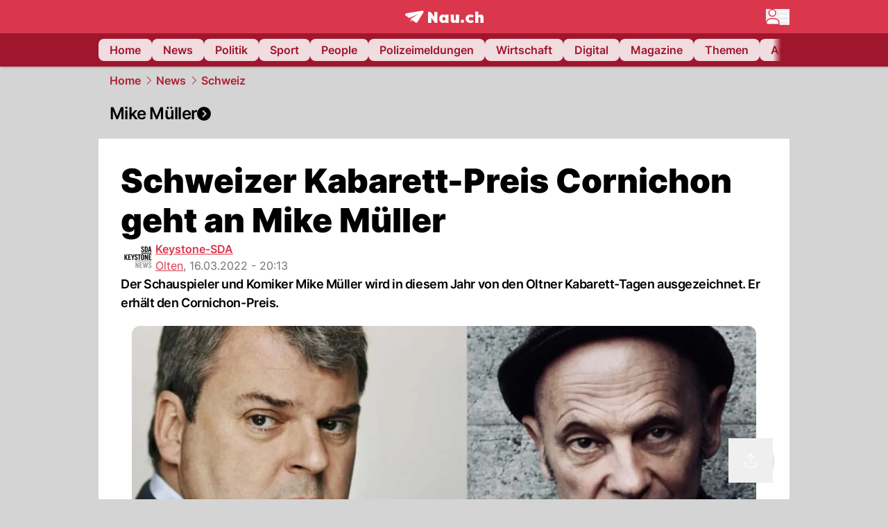

--- FILE ---
content_type: text/html; charset=utf-8
request_url: https://www.nau.ch/news/schweiz/schweizer-kabarett-preis-cornichon-geht-an-mike-muller-66132980
body_size: 57170
content:
<!DOCTYPE html><html lang="de-CH" q:render="ssr" q:route="[...catchAll]" q:container="paused" q:version="1.18.0" q:base="/build/" q:locale="" q:manifest-hash="a8393f" q:instance="hoaiv5r3z7a"><!--qv q:id=0 q:key=FXTb:zu_0--><!--qv q:id=1 q:key=T9fa:CQ_11--><!--qv q:s q:sref=1 q:key=--><head q:head><meta charset="utf-8" q:head><meta name="theme-color" content="var(--nau-theme-primary)" q:head><meta name="viewport" content="width=device-width, initial-scale=1.0, maximum-scale=1.0, user-scalable=no" q:head><link rel="preconnect" href="https://api.nau.ch" q:head><link rel="preconnect" href="https://c.nau.ch" q:head><link rel="preconnect" href="https://stats.g.doubleclick.net" q:head><link rel="preconnect" href="https://onesignal.com" q:head><link rel="preconnect" href="https://ping.chartbeat.net" q:head><link rel="preload" href="/fonts/inter-v13-latin-regular.woff2" as="font" type="font/woff2" crossOrigin="anonymous" q:head><link rel="preload" href="/fonts/inter-v13-latin-600.woff2" as="font" type="font/woff2" crossOrigin="anonymous" q:head><link rel="preload" href="/fonts/inter-v13-latin-900.woff2" as="font" type="font/woff2" crossOrigin="anonymous" q:head><!--qv q:id=2 q:key=vtfi:CQ_0--><!--qv q:key=Cf_5--><link key="ati57x57" rel="apple-touch-icon" sizes="57x57" href="/static/frontpage/apple-touch-icon-57x57.png?v=0.0.0" q:key="ati57x57" q:head><link key="ati60x60" rel="apple-touch-icon" sizes="60x60" href="/static/frontpage/apple-touch-icon-60x60.png?v=0.0.0" q:key="ati60x60" q:head><link key="ati72x72" rel="apple-touch-icon" sizes="72x72" href="/static/frontpage/apple-touch-icon-72x72.png?v=0.0.0" q:key="ati72x72" q:head><link key="ati76x76" rel="apple-touch-icon" sizes="76x76" href="/static/frontpage/apple-touch-icon-76x76.png?v=0.0.0" q:key="ati76x76" q:head><link key="ati114x114" rel="apple-touch-icon" sizes="114x114" href="/static/frontpage/apple-touch-icon-114x114.png?v=0.0.0" q:key="ati114x114" q:head><link key="ati120x120" rel="apple-touch-icon" sizes="120x120" href="/static/frontpage/apple-touch-icon-120x120.png?v=0.0.0" q:key="ati120x120" q:head><link key="ati144x144" rel="apple-touch-icon" sizes="144x144" href="/static/frontpage/apple-touch-icon-144x144.png?v=0.0.0" q:key="ati144x144" q:head><link key="ati152x152" rel="apple-touch-icon" sizes="152x152" href="/static/frontpage/apple-touch-icon-152x152.png?v=0.0.0" q:key="ati152x152" q:head><link key="ati180x180" rel="apple-touch-icon" sizes="180x180" href="/static/frontpage/apple-touch-icon-180x180.png?v=0.0.0" q:key="ati180x180" q:head><link key="icon36x36" rel="icon" type="image/png" sizes="36x36" href="/static/frontpage/android-chrome-36x36.png?v=0.0.0" q:key="icon36x36" q:head><link key="icon96x96" rel="icon" type="image/png" sizes="48x48" href="/static/frontpage/android-chrome-48x48.png?v=0.0.0" q:key="icon96x96" q:head><link key="icon57x57" rel="icon" type="image/png" sizes="96x96" href="/static/frontpage/favicon-96x96.png?v=0.0.0" q:key="icon57x57" q:head><link key="icon144x144" rel="icon" type="image/png" sizes="144x144" href="/static/frontpage/android-chrome-144x144.png?v=0.0.0" q:key="icon144x144" q:head><link key="icon192x192" rel="icon" type="image/png" sizes="192x192" href="/static/frontpage/android-chrome-192x192.png?v=0.0.0" q:key="icon192x192" q:head><link key="icon16x16" rel="icon" type="image/png" sizes="16x16" href="/static/frontpage/favicon-16x16.png?v=0.0.0" q:key="icon16x16" q:head><link key="icon32x32" rel="icon" type="image/png" sizes="32x32" href="/static/frontpage/favicon-32x32.png?v=0.0.0" q:key="icon32x32" q:head><link key="shortcuticon" rel="shortcut icon" type="image/x-icon" href="/static/frontpage/favicon.png?v=0.0.0" q:key="shortcuticon" q:head><link key="atsi320x460" rel="apple-touch-startup-image" type="image/x-icon" href="/static/frontpage/apple-touch-startup-image-320x460.png?v=0.0.0" media="(device-width: 320px) and (device-height: 480px) and (-webkit-device-pixel-ratio: 1)" q:key="atsi320x460" q:head><link key="atsi640x920" rel="apple-touch-startup-image" type="image/x-icon" href="/static/frontpage/apple-touch-startup-image-640x920.png?v=0.0.0" media="(device-width: 320px) and (device-height: 480px) and (-webkit-device-pixel-ratio: 2)" q:key="atsi640x920" q:head><link key="atsi640x1096" rel="apple-touch-startup-image" type="image/x-icon" href="/static/frontpage/apple-touch-startup-image-640x1096.png?v=0.0.0" media="(device-width: 320px) and (device-height: 568px) and (-webkit-device-pixel-ratio: 2)" q:key="atsi640x1096" q:head><link key="atsi748x1024" rel="apple-touch-startup-image" type="image/x-icon" href="/static/frontpage/apple-touch-startup-image-748x1024.png?v=0.0.0" media="(device-width: 768px) and (device-height: 1024px) and (-webkit-device-pixel-ratio: 1) and (orientation: landscape)" q:key="atsi748x1024" q:head><link key="atsi750x1024" rel="apple-touch-startup-image" type="image/x-icon" href="/static/frontpage/apple-touch-startup-image-750x1024.png?v=0.0.0" media="" q:key="atsi750x1024" q:head><link key="atsi750x1294" rel="apple-touch-startup-image" type="image/x-icon" href="/static/frontpage/apple-touch-startup-image-750x1294.png?v=0.0.0" media="(device-width: 375px) and (device-height: 667px) and (-webkit-device-pixel-ratio: 2)" q:key="atsi750x1294" q:head><link key="atsi768x1004" rel="apple-touch-startup-image" type="image/x-icon" href="/static/frontpage/apple-touch-startup-image-768x1004.png?v=0.0.0" media="(device-width: 768px) and (device-height: 1024px) and (-webkit-device-pixel-ratio: 1) and (orientation: portrait)" q:key="atsi768x1004" q:head><link key="atsi1182x2208" rel="apple-touch-startup-image" type="image/x-icon" href="/static/frontpage/apple-touch-startup-image-1182x2208.png?v=0.0.0" media="(device-width: 414px) and (device-height: 736px) and (-webkit-device-pixel-ratio: 3) and (orientation: landscape)" q:key="atsi1182x2208" q:head><link key="atsi1242x2148" rel="apple-touch-startup-image" type="image/x-icon" href="/static/frontpage/apple-touch-startup-image-1242x2148.png?v=0.0.0" media="(device-width: 414px) and (device-height: 736px) and (-webkit-device-pixel-ratio: 3) and (orientation: portrait)" q:key="atsi1242x2148" q:head><link key="atsi1496x2048" rel="apple-touch-startup-image" type="image/x-icon" href="/static/frontpage/apple-touch-startup-image-1496x2048.png?v=0.0.0" media="(device-width: 768px) and (device-height: 1024px) and (-webkit-device-pixel-ratio: 2) and (orientation: landscape)" q:key="atsi1496x2048" q:head><link key="atsi1536x2008" rel="apple-touch-startup-image" type="image/x-icon" href="/static/frontpage/apple-touch-startup-image-1536x2008.png?v=0.0.0" media="(device-width: 768px) and (device-height: 1024px) and (-webkit-device-pixel-ratio: 2) and (orientation: portrait)" q:key="atsi1536x2008" q:head><link key="manifest" rel="manifest" href="/static/frontpage/manifest.json?v=0.0.0" q:key="manifest" q:head><meta name="viewport" content="width=device-width, initial-scale=1.0" q:head><meta name="mobile-web-app-capable" content="yes" key="mobile-web-app-capable" q:key="mobile-web-app-capable" q:head><meta name="apple-mobile-web-app-capable" content="yes" key="apple-mobile-web-app-capable" q:key="apple-mobile-web-app-capable" q:head><meta name="msapplication-TileColor" content="#DA374C" key="msapplication-TileColor" q:key="msapplication-TileColor" q:head><meta name="theme-color" content="#DA374C" key="theme-color" q:key="theme-color" q:head><meta name="apple-mobile-web-app-status-bar-style" content="#DA374C" key="apple-mobile-web-app-status-bar-style" q:key="apple-mobile-web-app-status-bar-style" q:head><meta name="msapplication-config" content="/static/frontpage/browserconfig.xml?v=0.0.0" key="msapplication-config" q:key="msapplication-config" q:head><meta name="msapplication-TileImage" content="/static/frontpage/mstile-150x150.png?v=0.0.0" key="msapplication-TileImage" q:key="msapplication-TileImage" q:head><meta name="msapplication-square70x70logo" content="/static/frontpage/mstile-70x70.png?v=0.0.0" key="msapplication-square70x70logo" q:key="msapplication-square70x70logo" q:head><meta name="msapplication-square150x150logo" content="/static/frontpage/mstile-150x150.png?v=0.0.0" key="msapplication-square150x150logo" q:key="msapplication-square150x150logo" q:head><meta name="msapplication-wide310x150logo" content="/static/frontpage/mstile-310x150.png?v=0.0.0" key="msapplication-wide310x150logo" q:key="msapplication-wide310x150logo" q:head><meta name="msapplication-square310x310logo" content="/static/frontpage/mstile-310x310.png?v=0.0.0" key="msapplication-square310x310logo" q:key="msapplication-square310x310logo" q:head><script q:head>window._env={"PUBLIC_MAINBG_COLOR":"#d4d4d4","PUBLIC_ACCENT_COLOR":"#B10049","PUBLIC_PRIMARY_HUE":"256.53","PUBLIC_PRIMARY_COLOR":"#DA374C","PUBLIC_LOGIN_SCHEME":"nauch-app://","PUBLIC_APP_VERSION":"mag-v9.48.1","PUBLIC_RELEVANT_YIELD_CONFIG_ID":"69660540371efa5de71165b3","PUBLIC_LOGIN_AUTHORITY":"https://auth.nau.ch/realms/nau","PUBLIC_STATIC_DOMAIN":"https://www.nau.ch","PUBLIC_SPACING_VALUE":"16px","PUBLIC_SECONDARY_COLOR_STOP":"600","PUBLIC_ENABLE_USER_THEMES":"true","PUBLIC_APP_NAME":"Nau.ch","PUBLIC_LOGIN_CLIENT_ID":"frontpage","PUBLIC_SECONDARY_HUE":"206.64","PUBLIC_SECONDARY_COLOR":"#9f162d","PUBLIC_ORIGIN":"https://www.nau.ch","PUBLIC_PLAUSIBLE_SCRIPT":"https://t.nau.ch/js/script.js","PUBLIC_ICON_PATH":"/app/apps/icons","PUBLIC_APP":"frontpage","PUBLIC_QWIK_INSIGHTS_KEY":"7a050n3k6s","PUBLIC_TOPIC":"frontpage","PUBLIC_ROUNDED_CORNERS":"null","PUBLIC_CARDBG_COLOR_DARK":"#1c2731","PUBLIC_USE_HTTP_CACHE":"true","PUBLIC_BREADCRUMB_COLOR":"#B21F33","PUBLIC_APP_PATH":"/frontpage","PUBLIC_API_BASE_URL":"https://api.nau.ch","PUBLIC_USE_HTTP_LOG":"null","PUBLIC_ROOT_URL":"https://www.nau.ch","PUBLIC_CHECK_VERSION_AFTER_MS":"60000","PUBLIC_PLAUSIBLE_DOMAIN":"nau.ch","PUBLIC_GTM_ID":"GTM-WBWRFX6P","PUBLIC_CARDBG_COLOR":"#FFFFFF","PUBLIC_ONESIGNAL_APPID":"fab75e22-b5c5-4a61-a0c0-ee2779e16b8e","PUBLIC_ONESIGNAL_SAFARI_WEB_ID":"web.onesignal.auto.40785b5b-169b-4884-a5e0-8aeabe17c634","PUBLIC_ACCENT_COLOR_STOP":"600","PUBLIC_PRIMARY_COLOR_STOP":"500","PUBLIC_RELEVANT_YIELD_SCRIPT":"https://nau-cdn.relevant-digital.com/static/tags/69660537d20f6d4e111165b2.js","PUBLIC_MAINBG_COLOR_DARK":"#0d141c","PUBLIC_ACCENT_HUE":"123.01","PUBLIC_ICON_VERSION":"0.8.15","PUBLIC_ONESIGNAL_ENABLE_NOTIFY_BUTTON":"false","PUBLIC_ONESIGNAL_TIME_DELAY":"10"}</script><script src="https://t.nau.ch/js/script.js" data-domain="nau.ch" defer q:id="3" q:head></script><script q:id="4" q:head>window.OneSignalDeferred = window.OneSignalDeferred || [];</script><script src="/scripts/onesignal-init.js?mag-v9.48.1" defer on:load="q-CpAlwoWE.js#s_L4uxOH4VS6E" q:id="5" q:head></script><!--qv q:key=Cf_2--><title q:key="Cf_0" q:head>Schweizer Kabarett-Preis Cornichon geht an Mike Müller | Nau.ch</title><link rel="alternate" content="ch.nau.app" q:key="0" q:head><link rel="canonical" href="https://www.nau.ch/news/schweiz/schweizer-kabarett-preis-cornichon-geht-an-mike-muller-66132980" q:key="1" q:head><link rel="preload" as="image" type="image/avif" fetchpriority="high" imagesrcset="https://c.nau.ch/i/W0lkJ/340/cornichon.avif 340w, https://c.nau.ch/i/W0lkJ/680/cornichon.avif 680w, https://c.nau.ch/i/W0lkJ/900/cornichon.avif 900w, https://c.nau.ch/i/W0lkJ/1360/cornichon.avif 1360w, https://c.nau.ch/i/W0lkJ/1800/cornichon.avif 1800w" href="https://c.nau.ch/i/W0lkJ/900/cornichon.avif" q:key="2" q:head><meta property="og:site_name" content="Nau" q:key="0" q:head><meta name="apple-itunes-app" content="app-id=1282998699" q:key="1" q:head><meta name="robots" content="max-image-preview:large" q:key="2" q:head><meta name="twitter:card" content="summary_large_image" q:key="3" q:head><meta name="twitter:site" content="@nau_live" q:key="4" q:head><meta name="twitter:creator" content="@nau_live" q:key="5" q:head><meta property="og:title" content="Schweizer Kabarett-Preis Cornichon geht an Mike Müller | Nau.ch" q:key="6" q:head><meta name="twitter:title" content="Schweizer Kabarett-Preis Cornichon geht an Mike Müller | Nau.ch" q:key="7" q:head><meta property="og:title" content="Schweizer Kabarett-Preis Cornichon geht an Mike Müller" q:key="8" q:head><meta property="og:description" content="Der Schauspieler und Komiker Mike Müller wird in diesem Jahr von den Oltner Kabarett-Tagen ausgezeichnet. Er erhält den Cornichon-Preis." q:key="9" q:head><meta property="og:site_name" content="Nau" q:key="10" q:head><meta property="og:image" content="https://c.nau.ch/i/W0lkJ/1360/680/cornichon.jpg" q:key="11" q:head><meta property="og:image:alt" content="Cornichon" q:key="12" q:head><meta property="og:image:width" content="1360" q:key="13" q:head><meta property="og:image:height" content="680" q:key="14" q:head><meta property="og:url" content="https://www.nau.ch/news/schweiz/schweizer-kabarett-preis-cornichon-geht-an-mike-muller-66132980" q:key="15" q:head><meta property="og:type" content="article" q:key="16" q:head><meta property="article:published_time" content="2022-03-16T19:13:21+00:00" q:key="17" q:head><meta property="article:modified_time" content="2022-05-14T11:54:59+00:00" q:key="18" q:head><meta property="article:author" content="Keystone-SDA" q:key="19" q:head><meta property="fb:app_id" content="1884799398427648" q:key="20" q:head><meta name="twitter:card" content="summary_large_image" q:key="21" q:head><meta name="twitter:site" content="@nau_live" q:key="22" q:head><meta name="twitter:creator" content="@nau_live" q:key="23" q:head><meta name="twitter:title" content="Schweizer Kabarett-Preis Cornichon geht an Mike Müller" q:key="24" q:head><meta name="twitter:description" content="Der Schauspieler und Komiker Mike Müller wird in diesem Jahr von den Oltner Kabarett-Tagen ausgezeichnet. Er erhält den Cornichon-Preis." q:key="25" q:head><meta name="twitter:image" content="https://c.nau.ch/i/W0lkJ/1360/680/cornichon.jpg" q:key="26" q:head><meta name="twitter:image:alt" content="Cornichon" q:key="27" q:head><meta name="description" content="Der Schauspieler und Komiker Mike Müller wird in diesem Jahr von den Oltner Kabarett-Tagen ausgezeichnet. Er erhält den Cornichon-Preis." q:key="28" q:head><meta name="keywords" content="Schauspieler,Komiker,Mike Müller,cornichon,Auszeichnung" q:key="29" q:head><meta name="news_keywords" content="Schauspieler,Komiker,Mike Müller,cornichon,Auszeichnung" q:key="30" q:head><meta name="robots" content="max-image-preview:large" q:key="31" q:head><meta itemprop="datePublished" content="2022-03-16T19:13:21+00:00" q:key="32" q:head><meta name="date" content="2022-03-16T19:13:21+00:00" q:key="33" q:head><meta name="contentDate" content="20220316" q:key="34" q:head><meta itemprop="dateModified" content="2022-05-14T11:54:59+00:00" q:key="35" q:head><meta property="author" content="Keystone-SDA" q:key="36" q:head><script type="application/ld+json" q:key="0" q:head>{"@context":"https://schema.org","@type":"Organization","name":"Nau.ch","logo":{"@type":"ImageObject","url":"https://www.nau.ch/amp/logo.png","width":350,"height":60},"url":"https://www.nau.ch/"}</script><script type="application/ld+json" q:key="1" q:head>{"@context":"http://schema.org","@type":"BreadcrumbList","itemListElement":[{"@type":"ListItem","position":1,"item":{"@id":"/","name":"Home"}},{"@type":"ListItem","position":2,"item":{"@id":"/news","name":"News"}},{"@type":"ListItem","position":3,"item":{"@id":"/news/schweiz","name":"Schweiz"}}]}</script><script type="application/ld+json" q:key="2" q:head>{"@context":"http://schema.org","@type":"NewsArticle","isAccessibleForFree":true,"mainEntityOfPage":{"@type":"WebPage","@id":"https://www.nau.ch"},"headline":"Schweizer Kabarett-Preis Cornichon geht an Mike Müller","image":{"@type":"ImageObject","url":"https://c.nau.ch/i/W0lkJ/1360/cornichon.jpg","width":1360,"height":680},"datePublished":"2022-03-16T19:13:21+00:00","dateModified":"2022-05-14T11:54:59+00:00","author":[[{"@type":"Person","name":"Keystone-SDA","url":"https://www.nau.ch/profile/374"}]],"publisher":{"@context":"https://schema.org","@type":"Organization","name":"Nau.ch","logo":{"@type":"ImageObject","url":"https://www.nau.ch/amp/logo.png","width":350,"height":60},"url":"https://www.nau.ch/"},"description":"Der Schauspieler und Komiker Mike Müller wird in diesem Jahr von den Oltner Kabarett-Tagen ausgezeichnet. Er erhält den Cornichon-Preis."}</script><!--/qv--><!--/qv--><!--/qv--><!--qv q:key=CQ_1--><script type="text/javascript" q:key="Eh_0" q:head> const staticPaths = ['/_sitemap', '/archiv/', '/profile/edit', '/profile/push', '/themen', '/.well-known', '/flash/']; const isStaticPath = (url) => staticPaths.some(path => url.startsWith(path));  const originalFetch = window.fetch;  window.fetch = (url, options = {}) => { if (url.toString().includes('/q-data.json') && !isStaticPath(url.toString())) { console.debug('Preventing q-data.json request for ' + url.toString());  return Promise.resolve( new Response( JSON.stringify({ _entry: '4', _objs: [ {}, '\u0001', 200, url.toString().replace('q-data.json', ''), { loaders: '0', action: '1', status: '2', href: '3', redirect: '1', isRewrite: '1', }, ], }), { headers: { 'Content-Type': 'application/json' } }, ), ); }  return originalFetch(url, options); }; </script><!--/qv--><script q:head>if (localStorage.theme === 'dark'||(!('theme' in localStorage) && window.matchMedia('(prefers-color-scheme: dark)').matches && localStorage['nau-logged-in'] === 'true')) document.documentElement.classList.add('dark'); </script><script q:head>window.globTarget = {
                            targeting: 'sys_firstimp',
                            dark: document.documentElement.classList.contains('dark') ? 'true' : 'false',
                            app_platform: /NauWebView/i.test(navigator.userAgent) ? 'app': 'pwa'
                        }
                    </script><script q:head>
                    window.googlefc = window.googlefc || {};
                    window.googlefc.ccpa = window.googlefc.ccpa || {};
                    window.googlefc.callbackQueue = window.googlefc.callbackQueue || [];

                    let lsName = 'nau:consent'

                    window.getCookie = (cName) => {
                        const name = cName + '=';
                        const cDecoded = decodeURIComponent(document.cookie);
                        const cArr = cDecoded.split('; ');
                        let res;
                        cArr.forEach(val => {
                            if (val.indexOf(name) === 0) res = val.substring(name.length);
                        });
                        return res;
                    };

                    window.storeCookie = (name, content, domain, path) => {
                        const c = { n: name, c: content, d: domain, p: path };
                        window.setTimeout(() => {
                            window.localStorage.setItem(lsName, JSON.stringify(c))
                        });
                        return c;
                    };

                    window.updateConsent = (n, c, h, p) => {
                        window.setTimeout(() => {
                            const d = new Date();
                            d.setMonth(d.getMonth() + 1);
                            document.cookie = n+'='+c+';domain='+h+';path='+p+';expires='+d.toUTCString();
                        });
                    };

                    const handleIOSConsent = () => {
                        const n = 'FCCDCF';
                        const fccdcf = window.getCookie(n);
                        if (fccdcf === undefined) {
                            const stored = window.localStorage.getItem(lsName);
                            if (stored !== null) {
                                const restored = JSON.parse(stored);

                                window.updateConsent(restored.n, restored.c, restored.d, restored.p);
                            } else {
                                googlefc.callbackQueue.push({
                                    'CONSENT_DATA_READY':
                                    () => {
                                        const c = window.getCookie(n);
                                        const u = new URL(window.location.href);
                                        const stored = window.storeCookie("FCCDCF", c, u.host.substring(u.host.indexOf('.')), '/')
                                        window.updateConsent(stored.n, stored.c, stored.d, stored.p);
                                    }
                                });
                            }
                        } else {
                            const stored = window.localStorage.getItem(lsName);
                            if (stored !== null) {
                                const restored = JSON.parse(stored);

                                window.updateConsent(restored.n, restored.c, restored.d, restored.p);
                            } else {
                                const u = new URL(window.location.href);
                                window.storeCookie(n, fccdcf, u.host.substring(u.host.indexOf('.')), '/')
                            }
                        }
                    }

                    const isWebkit = "GestureEvent" in window
                    const ios18 = /iOS|iPhone|iPad|iPod/i.test(navigator.userAgent) && window.CSS && CSS.supports("content-visibility", "visible");
                    const safariVersion = !/Version\/[A-Za-z0-9\.]+/gm.test(navigator.userAgent) ? -1 : parseInt(navigator.userAgent.match(/Version\/[A-Za-z0-9\.]+/gm)[0].split('/')[1])

                    if (isWebkit && (ios18 || safariVersion >= 11 || window.globTarget.app_platform === 'app')) {
                        handleIOSConsent();
                    }

                    googlefc.callbackQueue.push({
                        'CONSENT_DATA_READY':
                        () => {
                            setTimeout(() => {
                                window.inappwebview('handleTrackingConsent', window.googlefc.getAllowAdsStatus());
                            });
                        }
                    });
                </script><script q:head>window.inappwebview = (name, ...args) => {
                        if (window.zikzak_inappwebview !== undefined) {
                            return window.zikzak_inappwebview.callHandler(name, ...args);
                        } else if (window.flutter_inappwebview !== undefined) {
                            return window.flutter_inappwebview.callHandler(name, ...args);
                        }
                    }</script><script q:key="CQ_3" q:head>
                        const THEMES = [
                            ['#C2FFF9', '#85FFF3', '#4DFFED', '#0FFFE7', '#00D1BC', '#009688', '#007065', '#004D45', '#002420'],
                            ['#CBDEFB', '#97BDF7', '#639DF2', '#2F7CEE', '#115FD4', '#0D47A1', '#0A377B', '#062450', '#03132A'],
                            ['#DCE0E5', '#B9C1CB', '#98A4B3', '#758599', '#596778', '#3F4955', '#303740', '#21262C', '#0F1215'],
                        ];

                        const SECONDARY = ['#007d72', '#0A3A85', '#333b45'];

                        window.applyTheme = function (selectedThemeId) {
                            if (selectedThemeId === null || selectedThemeId === undefined) return;

                            let style = document.getElementById('nau-theme');

                            if (selectedThemeId === 0) {
                                if (style !== null) style.remove();
                                window.inappwebview('setPrimaryColor', null);
                                return;
                            }

                            if (!style) {
                                style = document.createElement('style');
                                style.id = 'nau-theme';
                                document.getElementsByTagName('head')[0].appendChild(style);
                            }

                            style.innerHTML = `:root {
                                --external-theme-secondary: ${SECONDARY[selectedThemeId - 1]};
                                --external-theme-primary: ${THEMES[selectedThemeId - 1][5]};
                                ${THEMES[selectedThemeId - 1]?.map((val, index) => { return `--external-theme-primary-${(index + 1) * 100}: ${val};
`; }).join('')}
                                --breadcrumb-theme-color: ${THEMES[selectedThemeId - 1][5]};
                                }`;

                            window.inappwebview('setPrimaryColor', THEMES[selectedThemeId - 1][5]);
                        };

                        (() => {
                            const lsThemeSetting = window.localStorage.getItem('nau-accent-preference');
                            if (!lsThemeSetting) return;
                            const parsedTheme = parseFloat(lsThemeSetting);
                            if ([1, 2, 3].indexOf(parsedTheme) > -1) {
                                applyTheme(parsedTheme);
                            } else {
                                applyTheme(0);
                            }
                        })();
                    </script><!--qv q:key=DP_0--><style q:head>:root {
                --external-theme-cardbg: #FFFFFF; 
                --external-theme-cardbg-dark: #1c2731; 
                --external-theme-mainbg: #d4d4d4; 
                --external-theme-mainbg-dark: #0d141c; 
                --external-spacing: 16px; 
                --breadcrumb-color: #B21F33
            }</style><style q:key="0" q:head>:root {
            --external-theme-primary: #DA374C;
            --external-theme-secondary: #9f162d;
            --external-theme-accent: #B10049;

             --external-theme-primary-100: #FBE9EC;
--external-theme-primary-200: #F8D8DC;
--external-theme-primary-300: #F0ADB6;
--external-theme-primary-400: #E98694;
--external-theme-primary-500: #E26071;
--external-theme-primary-600: #DA374C;
--external-theme-primary-700: #AC2033;
--external-theme-primary-800: #741522;
--external-theme-primary-900: #380A10;
--external-theme-primary-undefined: #000000;
--external-theme-primary-undefined: #000000;


            --external-theme-secondary-100: #FCE9EC;
--external-theme-secondary-200: #F8CED5;
--external-theme-secondary-300: #F2A1AE;
--external-theme-secondary-400: #EB7084;
--external-theme-secondary-500: #E43E5A;
--external-theme-secondary-600: #CE1D3A;
--external-theme-secondary-700: #9F162D;
--external-theme-secondary-800: #6C0F1E;
--external-theme-secondary-900: #36070F;
--external-theme-secondary-undefined: #000000;
--external-theme-secondary-undefined: #000000;


            --external-theme-accent-100: #FFE5F0;
--external-theme-accent-200: #FFC7DE;
--external-theme-accent-300: #FF8FBE;
--external-theme-accent-400: #FF579D;
--external-theme-accent-500: #FF1F7C;
--external-theme-accent-600: #EB0062;
--external-theme-accent-700: #B10049;
--external-theme-accent-800: #750031;
--external-theme-accent-900: #3D001A;
--external-theme-accent-undefined: #000000;
--external-theme-accent-undefined: #000000;

        }</style><!--/qv--><!--qv q:id=6 q:key=eEt2:CQ_5--><!--qv q:key=19_0--><link rel="preconnect" href="https://securepubads.g.doubleclick.net" q:head><link rel="preconnect" href="https://pagead2.googlesyndication.com" q:head><link rel="preconnect" href="https://www.googletagservices.com" q:head><script q:head>
                    window.googletag = window.googletag || {};
                    window.googletag.cmd = window.googletag.cmd || [];
                    window.adSlots = window.adSlots || new Map();
                    window.googletag.cmd.push(function() {
                        googletag.pubads().enableSingleRequest();
                        googletag.pubads().disableInitialLoad();
                        googletag.enableServices();
                    });
                </script><script async src="https://securepubads.g.doubleclick.net/tag/js/gpt.js" q:head></script><!--/qv--><!--/qv--><!--qv q:id=7 q:key=VgKx:CQ_6--><!--qv q:key=Vz_0--><script src="https://nau-cdn.relevant-digital.com/static/tags/69660537d20f6d4e111165b2.js" async on-document:qinit="q-QiukMTMx.js#_hW[0]" q:id="8" q:head></script><script q:head>window.relevantDigital = window.relevantDigital || {};
                window.relevantDigital.cmd = window.relevantDigital.cmd || [];</script><!--/qv--><!--/qv--><link rel="modulepreload" href="/build/q-naDMFAHy.js"><script type="module" async="true" src="/build/q-naDMFAHy.js"></script><link rel="stylesheet" href="/assets/Cgq7zqql-style.css"><link rel="modulepreload" href="/build/q-CmfOTBhc.js" crossorigin="anonymous"><link rel="preload" href="/assets/BlbXDW2n-bundle-graph.json" as="fetch" crossorigin="anonymous"><script type="module" async="true">let b=fetch("/assets/BlbXDW2n-bundle-graph.json");import("/build/q-CmfOTBhc.js").then(({l})=>l("/build/",b));</script><link rel="modulepreload" href="/build/q-DcUwomSw.js"><style q:style="4a8vjr-0" hidden>:root{view-transition-name:none}</style></head><body><noscript q:key="CQ_7"><iframe src="https://www.googletagmanager.com/ns.html?id=GTM-WBWRFX6P" height="0" width="0" style="display:none;visibility:hidden"></iframe></noscript><!--qv q:id=9 q:key=0j2k:CQ_8--><!--qv q:key=Z0_2--><!--qv q:id=a q:key=tTip:Z0_0--><!--qv q:key=0Z_24--><!--qv q:key=0Z_1--><div class="z-1000 h-1 bg-gray-300 fixed top-0 left-0 w-full ease-in-out transition-opacity duration-200 opacity-0" on:qvisible="q-EbbuY-PA.js#_hW[0]
q-C6N9wqk_.js#_hW[1]
q-CrEaIFqY.js#_hW[2]
q-CrEaIFqY.js#_hW[3]
q-CpAlwoWE.js#_hW[4]
q-BYtJVwjP.js#_hW[5]
q-CpAlwoWE.js#_hW[6]
q-CpAlwoWE.js#_hW[7]
q-CpAlwoWE.js#_hW[8]
q-xB584IU7.js#_hW[9]
q-CDXFRGeA.js#_hW[10]" on-document:click="q-CpAlwoWE.js#s_WEHCTYiUM40[11]" on-document:qidle="q-CpAlwoWE.js#_hW[12]" on-document:keydown="q-C516MELY.js#s_t7KF1eMKXKk[11]" q:key="m3_0" q:id="b"><div id="loading-indicator" class="h-full bg-blue-500 transition-[width] duration-[1s] w-0"></div></div><!--/qv--><!--qv q:id=c q:key=0ZzY:0Z_23--><div style="transform:unset;padding-bottom:unset" class="pb-bottomNavbarHeightMobile tablet:pb-0 transition-transform duration-0 relative" on:qvisible="q-CpAlwoWE.js#_hW[0]" on-window:resize="q-CpAlwoWE.js#s_QaOpeZVUrjA" q:key="Af_6" q:id="d"><!--qv q:s q:sref=c q:key=background-link--><!--/qv--><!--qv q:s q:sref=c q:key=bg-img--><!--/qv--><!--qv q:s q:sref=c q:key=header--><header q:slot="header" id="header" class="col-span-full sticky top-0 z-90 nau-box-shadow"><!--qv q:id=31 q:key=vlSo:0Z_5--><!--qv q:key=Xd_7--><!--qv q:id=32 q:key=Ajoi:Xd_5--><div class="grid grid-cols-noHpAd hpAdRightMinScreenWidth:grid-cols-hpAdRight hpAdLeftMinScreenWidth:grid-cols-hpAdLeft bg-primary dark:bg-primary" q:key="Af_10" q:id="33"><aside class="pr-halfpageAdPadding flex-col col-start-2 hidden hpAdLeftMinScreenWidth:flex"><!--qv q:s q:sref=32 q:key=left--><span q:slot="left" on-document:qinit="q-CpAlwoWE.js#_hW[0]" q:id="34"></span><!--/qv--></aside><section class="col-start-3" q:id="35"><!--qv q:s q:sref=32 q:key=--><!--qv q:id=36 q:key=zbXE:Xd_4--><div id="navbar" class="flex justify-center text-white tablet:pt-0" on:qvisible="q-CpAlwoWE.js#_hW[0]" q:key="VJ_6" q:id="37"><div class="w-full max-w-screen-content h-12 flex items-center relative justify-center" q:id="38"><!--qv q:id=39 q:key=XsOY:VJ_4--><a aria-label="Zur Startseite von frontpage.nau.ch" href="/" preventdefault:click class="cursor-pointer cursor-pointer" on:click="q-CpAlwoWE.js#s_14NNkDGP5AU[0 1 2 3]" q:key="nR_3" q:id="3a"><!--t=3b--><!----><!--qv q:s q:sref=39 q:key=--><!--qv q:id=ex q:key=Gvzs:VJ_2--><span class="[&amp;&gt;svg]:w-full [&amp;&gt;svg]:max-h-[40px]" q:key="dynamic" q:id="ey"><svg xmlns="http://www.w3.org/2000/svg" width="113" height="19" viewBox="0 0 113 18" role="img" aria-hidden="true" focusable="false">
    <path
        fill="#fff"
        d="M24.8 0h-.5c-.2 0-22 3.6-22.8 3.7S0 4.6 0 5.5c0 .5.2 1 .6 1.3l5.2 3.7 13.7-5.9-11.8 7.2 7.5 5.3c.3.2.6.2.9.2.6 0 1.2-.3 1.5-.8l8.6-13.8c.2-.3.3-.6.3-1 0-.9-.8-1.7-1.7-1.7zM7.7 15.6l2.2-1.1-2.2-1.6zM41.9 9l-5.2-7.3H33v15.7h4.7V9.9l5.2 7.5h3.7V1.7h-4.7zM58 7.1c-.6-1.1-1.8-1.7-3.4-1.7-3.1 0-5.5 2.6-5.5 6.1 0 3.6 2.4 6.1 5.5 6.1 1.5 0 2.7-.6 3.4-1.7v1.5h4.6V5.6H58v1.5zm-2.1 7c-1.3 0-2.2-1.1-2.2-2.6s.8-2.6 2.2-2.6 2.2 1.1 2.2 2.6-.8 2.6-2.2 2.6zM73.1 12c0 .9-.2 2-1.4 2s-1.4-1.1-1.4-2V5.6h-4.6v6.9c0 1.9.4 5.1 4.1 5.1 1.6 0 2.6-.6 3.3-1.7v1.5h4.6V5.6h-4.6V12zm21.2-3.1c.6 0 1.5.2 2.5 1L99 7.2c-1.3-1.3-3.2-1.8-5-1.8-4 0-6.9 2.7-6.9 6.1 0 3.4 2.9 6.1 6.9 6.1 1.7 0 3.7-.6 5-1.8l-2.2-2.7c-.9.8-1.9 1-2.5 1-1.5 0-2.6-1.1-2.6-2.6s1-2.6 2.6-2.6zm14.6-3.5c-1.6 0-2.6.6-3.3 1.7V1.2H101v16.2h4.6V11c0-.9.2-2 1.4-2s1.4 1.1 1.4 2v6.4h4.6v-6.9c0-1.9-.4-5.1-4.1-5.1zm-24.6 8.1c-.2-.2-.5-.4-.8-.5-.3-.1-.6-.2-.9-.2-.3 0-.6.1-.9.2-.3.1-.6.3-.8.5-.2.2-.4.5-.5.8-.1.3-.2.6-.2.9 0 .3.1.6.2.9.1.3.3.6.5.8.2.2.5.4.8.5.3.1.6.2.9.2.3 0 .6-.1.9-.2.3-.1.6-.3.8-.5.2-.2.4-.5.5-.8.1-.3.2-.6.2-.9 0-.3-.1-.6-.2-.9-.1-.4-.3-.6-.5-.8z"
    />
</svg>
</span><!--/qv--><span class="sr-only"><!--t=3c-->frontpage.<!---->NAU.ch</span><!--/qv--></a><!--/qv--><!--qv q:s q:sref=36 q:key=nau-navbar-menu--><div q:slot="nau-navbar-menu" class="flex items-center gap-3 absolute right-0 invisible tablet:visible"><button type="button" title="Menü anzeigen" aria-label="Menü anzeigen" aria-haspopup="true" aria-controls="menu-modal" aria-expanded="false" id="menu-button" on:click="q-Cn-xZTAd.js#s_0QdArnVLnts[0]" q:id="3d"><svg xmlns="http://www.w3.org/2000/svg" width="34" height="23" fill="none" aria-hidden="true" viewBox="0 0 34 23" q:key="Xd_3"><path fill="#fff" stroke="var(--nau-theme-primary)" stroke-width="1.5" d="M14.08 5.577c0 2.658-2.18 4.827-4.89 4.827S4.3 8.234 4.3 5.577 6.48.75 9.19.75c2.71 0 4.89 2.169 4.89 4.827Zm-1.777 8.442c3.214 0 5.836 2.068 6.478 4.74v.002c.002.008.011.064.023.195.011.128.022.294.033.488.02.387.039.87.053 1.359.016.519.027 1.038.034 1.447H.76c.007-.409.018-.928.034-1.447.014-.489.032-.972.054-1.36q.015-.293.033-.487c.011-.13.02-.187.022-.195v-.001c.642-2.673 3.264-4.74 6.479-4.74z"/><path fill="#fff" fill-rule="evenodd" d="M34 3.568a.863.863 0 0 1-.863.863h-14.38a.862.862 0 1 1 0-1.725h14.38c.477 0 .863.386.863.862M34 10.202a.863.863 0 0 1-.863.863h-14.38a.862.862 0 1 1 0-1.725h14.38c.477 0 .863.386.863.862M34 16.837a.863.863 0 0 1-.862.862H21.442a.863.863 0 0 1 0-1.725h11.696c.476 0 .862.386.862.863" clip-rule="evenodd"/></svg></button></div><!--/qv--></div></div><!--/qv--><!--/qv--></section><aside class="pl-halfpageAdPadding col-start-4 hidden hpAdRightMinScreenWidth:flex flex-col"><!--qv q:s q:sref=32 q:key=right--><span q:slot="right"></span><!--/qv--></aside></div><!--/qv--><!--qv q:id=3e q:key=Ajoi:Xd_6--><div class="grid grid-cols-noHpAd hpAdRightMinScreenWidth:grid-cols-hpAdRight hpAdLeftMinScreenWidth:grid-cols-hpAdLeft bg-secondary hidden tablet:grid" q:key="Af_10" q:id="3f"><aside class="pr-halfpageAdPadding flex-col col-start-2 hidden hpAdLeftMinScreenWidth:flex"><!--qv q:s q:sref=3e q:key=left--><span q:slot="left"></span><!--/qv--></aside><section class="col-start-3" q:id="3g"><!--qv q:s q:sref=3e q:key=--><nav class="px-3 desktop:px-0 py-2"><!--qv q:id=3h q:key=f0Xx:https://www.nau.ch/news/schweiz/schweizer-kabarett-preis-cornichon-geht-an-mike-muller-66132980--><div class="button-list w-full flex items-center justify-start max-w-full" on-window:resize="q-CpAlwoWE.js#s_xV7hbwuhigc[0 1]" on-document:qinit="q-CpAlwoWE.js#_hW[2]" q:key="oR_2" q:id="3i"><div class="shrink-1 w-full relative overflow-shadow -mx-3"><div data-scroller class="w-auto flex flex-row items-center gap-2 overflow-x-auto scrollbar-hidden px-3"><!--qv q:id=3j q:key=jera:0--><!--qv q:id=3k q:key=XsOY:RG_12--><a data-id="0" href="/" preventdefault:click title="Home" referrerPolicy="" rel="" class="flex items-center leading-none relative rounded-lg  justify-center text-secondary bg-white/85 dark:bg-neutral-800 dark:text-white dark:hover:bg-neutral-700 hover:bg-primary-100 font-semibold text-sm px-4 py-2 no-underline focus-underline cursor-pointer" on:click="q-CpAlwoWE.js#s_14NNkDGP5AU[0 1 2 3]" q:key="nR_3" q:id="3l"><!--t=3m--><!----><!--qv q:s q:sref=3k q:key=--><span class="inline-flex gap-2 items-center flex-nowrap whitespace-nowrap" q:id="3n"><span q:key="RG_8"><!--t=3o-->Home<!----></span><!--qv q:key=RG_10--><!--/qv--></span><!--/qv--></a><!--/qv--><!--/qv--><!--qv q:id=3p q:key=jera:1--><!--qv q:id=3q q:key=XsOY:RG_12--><a data-id="1" href="/news" preventdefault:click title="News" referrerPolicy="" rel="" class="flex items-center leading-none relative rounded-lg  justify-center text-secondary bg-white/85 dark:bg-neutral-800 dark:text-white dark:hover:bg-neutral-700 hover:bg-primary-100 font-semibold text-sm px-4 py-2 no-underline focus-underline cursor-pointer" on:click="q-CpAlwoWE.js#s_14NNkDGP5AU[0 1 2 3]" q:key="nR_3" q:id="3r"><!--t=3s--><!----><!--qv q:s q:sref=3q q:key=--><span class="inline-flex gap-2 items-center flex-nowrap whitespace-nowrap" q:id="3t"><span q:key="RG_8"><!--t=3u-->News<!----></span><!--qv q:key=RG_10--><!--/qv--></span><!--/qv--></a><!--/qv--><!--/qv--><!--qv q:id=3v q:key=jera:2--><!--qv q:id=3w q:key=XsOY:RG_12--><a data-id="2" href="/politik" preventdefault:click title="Politik" referrerPolicy="" rel="" class="flex items-center leading-none relative rounded-lg  justify-center text-secondary bg-white/85 dark:bg-neutral-800 dark:text-white dark:hover:bg-neutral-700 hover:bg-primary-100 font-semibold text-sm px-4 py-2 no-underline focus-underline cursor-pointer" on:click="q-CpAlwoWE.js#s_14NNkDGP5AU[0 1 2 3]" q:key="nR_3" q:id="3x"><!--t=3y--><!----><!--qv q:s q:sref=3w q:key=--><span class="inline-flex gap-2 items-center flex-nowrap whitespace-nowrap" q:id="3z"><span q:key="RG_8"><!--t=40-->Politik<!----></span><!--qv q:key=RG_10--><!--/qv--></span><!--/qv--></a><!--/qv--><!--/qv--><!--qv q:id=41 q:key=jera:3--><!--qv q:id=42 q:key=XsOY:RG_12--><a data-id="3" href="/sport" preventdefault:click title="Sport" referrerPolicy="" rel="" class="flex items-center leading-none relative rounded-lg  justify-center text-secondary bg-white/85 dark:bg-neutral-800 dark:text-white dark:hover:bg-neutral-700 hover:bg-primary-100 font-semibold text-sm px-4 py-2 no-underline focus-underline cursor-pointer" on:click="q-CpAlwoWE.js#s_14NNkDGP5AU[0 1 2 3]" q:key="nR_3" q:id="43"><!--t=44--><!----><!--qv q:s q:sref=42 q:key=--><span class="inline-flex gap-2 items-center flex-nowrap whitespace-nowrap" q:id="45"><span q:key="RG_8"><!--t=46-->Sport<!----></span><!--qv q:key=RG_10--><!--/qv--></span><!--/qv--></a><!--/qv--><!--/qv--><!--qv q:id=47 q:key=jera:4--><!--qv q:id=48 q:key=XsOY:RG_12--><a data-id="4" href="/people" preventdefault:click title="People" referrerPolicy="" rel="" class="flex items-center leading-none relative rounded-lg  justify-center text-secondary bg-white/85 dark:bg-neutral-800 dark:text-white dark:hover:bg-neutral-700 hover:bg-primary-100 font-semibold text-sm px-4 py-2 no-underline focus-underline cursor-pointer" on:click="q-CpAlwoWE.js#s_14NNkDGP5AU[0 1 2 3]" q:key="nR_3" q:id="49"><!--t=4a--><!----><!--qv q:s q:sref=48 q:key=--><span class="inline-flex gap-2 items-center flex-nowrap whitespace-nowrap" q:id="4b"><span q:key="RG_8"><!--t=4c-->People<!----></span><!--qv q:key=RG_10--><!--/qv--></span><!--/qv--></a><!--/qv--><!--/qv--><!--qv q:id=4d q:key=jera:5--><!--qv q:id=4e q:key=XsOY:RG_12--><a data-id="5" href="/news/polizeimeldungen" preventdefault:click title="Polizeimeldungen" referrerPolicy="" rel="" class="flex items-center leading-none relative rounded-lg  justify-center text-secondary bg-white/85 dark:bg-neutral-800 dark:text-white dark:hover:bg-neutral-700 hover:bg-primary-100 font-semibold text-sm px-4 py-2 no-underline focus-underline cursor-pointer" on:click="q-CpAlwoWE.js#s_14NNkDGP5AU[0 1 2 3]" q:key="nR_3" q:id="4f"><!--t=4g--><!----><!--qv q:s q:sref=4e q:key=--><span class="inline-flex gap-2 items-center flex-nowrap whitespace-nowrap" q:id="4h"><span q:key="RG_8"><!--t=4i-->Polizeimeldungen<!----></span><!--qv q:key=RG_10--><!--/qv--></span><!--/qv--></a><!--/qv--><!--/qv--><!--qv q:id=4j q:key=jera:6--><!--qv q:id=4k q:key=XsOY:RG_12--><a data-id="6" href="/news/wirtschaft" preventdefault:click title="Wirtschaft" referrerPolicy="" rel="" class="flex items-center leading-none relative rounded-lg  justify-center text-secondary bg-white/85 dark:bg-neutral-800 dark:text-white dark:hover:bg-neutral-700 hover:bg-primary-100 font-semibold text-sm px-4 py-2 no-underline focus-underline cursor-pointer" on:click="q-CpAlwoWE.js#s_14NNkDGP5AU[0 1 2 3]" q:key="nR_3" q:id="4l"><!--t=4m--><!----><!--qv q:s q:sref=4k q:key=--><span class="inline-flex gap-2 items-center flex-nowrap whitespace-nowrap" q:id="4n"><span q:key="RG_8"><!--t=4o-->Wirtschaft<!----></span><!--qv q:key=RG_10--><!--/qv--></span><!--/qv--></a><!--/qv--><!--/qv--><!--qv q:id=4p q:key=jera:7--><!--qv q:id=4q q:key=XsOY:RG_12--><a data-id="7" href="/news/digital" preventdefault:click title="Digital" referrerPolicy="" rel="" class="flex items-center leading-none relative rounded-lg  justify-center text-secondary bg-white/85 dark:bg-neutral-800 dark:text-white dark:hover:bg-neutral-700 hover:bg-primary-100 font-semibold text-sm px-4 py-2 no-underline focus-underline cursor-pointer" on:click="q-CpAlwoWE.js#s_14NNkDGP5AU[0 1 2 3]" q:key="nR_3" q:id="4r"><!--t=4s--><!----><!--qv q:s q:sref=4q q:key=--><span class="inline-flex gap-2 items-center flex-nowrap whitespace-nowrap" q:id="4t"><span q:key="RG_8"><!--t=4u-->Digital<!----></span><!--qv q:key=RG_10--><!--/qv--></span><!--/qv--></a><!--/qv--><!--/qv--><!--qv q:id=4v q:key=jera:8--><!--qv q:id=4w q:key=XsOY:RG_12--><a data-id="8" href="/magazine" preventdefault:click title="Magazine" referrerPolicy="" rel="" class="flex items-center leading-none relative rounded-lg  justify-center text-secondary bg-white/85 dark:bg-neutral-800 dark:text-white dark:hover:bg-neutral-700 hover:bg-primary-100 font-semibold text-sm px-4 py-2 no-underline focus-underline cursor-pointer" on:click="q-CpAlwoWE.js#s_14NNkDGP5AU[0 1 2 3]" q:key="nR_3" q:id="4x"><!--t=4y--><!----><!--qv q:s q:sref=4w q:key=--><span class="inline-flex gap-2 items-center flex-nowrap whitespace-nowrap" q:id="4z"><span q:key="RG_8"><!--t=50-->Magazine<!----></span><!--qv q:key=RG_10--><!--/qv--></span><!--/qv--></a><!--/qv--><!--/qv--><!--qv q:id=51 q:key=jera:9--><!--qv q:id=52 q:key=XsOY:RG_12--><a data-id="9" href="/themen" preventdefault:click title="Themen" referrerPolicy="" rel="" class="flex items-center leading-none relative rounded-lg  justify-center text-secondary bg-white/85 dark:bg-neutral-800 dark:text-white dark:hover:bg-neutral-700 hover:bg-primary-100 font-semibold text-sm px-4 py-2 no-underline focus-underline cursor-pointer" on:click="q-CpAlwoWE.js#s_14NNkDGP5AU[0 1 2 3]" q:key="nR_3" q:id="53"><!--t=54--><!----><!--qv q:s q:sref=52 q:key=--><span class="inline-flex gap-2 items-center flex-nowrap whitespace-nowrap" q:id="55"><span q:key="RG_8"><!--t=56-->Themen<!----></span><!--qv q:key=RG_10--><!--/qv--></span><!--/qv--></a><!--/qv--><!--/qv--><!--qv q:id=57 q:key=jera:10--><!--qv q:id=58 q:key=XsOY:RG_12--><a data-id="10" href="/lifestyle/auto" preventdefault:click title="Auto" referrerPolicy="" rel="" class="flex items-center leading-none relative rounded-lg  justify-center text-secondary bg-white/85 dark:bg-neutral-800 dark:text-white dark:hover:bg-neutral-700 hover:bg-primary-100 font-semibold text-sm px-4 py-2 no-underline focus-underline cursor-pointer" on:click="q-CpAlwoWE.js#s_14NNkDGP5AU[0 1 2 3]" q:key="nR_3" q:id="59"><!--t=5a--><!----><!--qv q:s q:sref=58 q:key=--><span class="inline-flex gap-2 items-center flex-nowrap whitespace-nowrap" q:id="5b"><span q:key="RG_8"><!--t=5c-->Auto<!----></span><!--qv q:key=RG_10--><!--/qv--></span><!--/qv--></a><!--/qv--><!--/qv--><!--qv q:id=5d q:key=jera:11--><!--qv q:id=5e q:key=XsOY:RG_12--><a data-id="11" href="/sport/matchcenter" preventdefault:click title="Matchcenter" referrerPolicy="" rel="" class="flex items-center leading-none relative rounded-lg  justify-center text-secondary bg-white/85 dark:bg-neutral-800 dark:text-white dark:hover:bg-neutral-700 hover:bg-primary-100 font-semibold text-sm px-4 py-2 no-underline focus-underline cursor-pointer" on:click="q-CpAlwoWE.js#s_14NNkDGP5AU[0 1 2 3]" q:key="nR_3" q:id="5f"><!--t=5g--><!----><!--qv q:s q:sref=5e q:key=--><span class="inline-flex gap-2 items-center flex-nowrap whitespace-nowrap" q:id="5h"><span q:key="RG_8"><!--t=5i-->Matchcenter<!----></span><!--qv q:key=RG_10--><!--/qv--></span><!--/qv--></a><!--/qv--><!--/qv--><!--qv q:id=5j q:key=jera:12--><!--qv q:id=5k q:key=XsOY:RG_12--><a data-id="12" href="/news/videos" preventdefault:click title="Videos" referrerPolicy="" rel="" class="flex items-center leading-none relative rounded-lg  justify-center text-secondary bg-white/85 dark:bg-neutral-800 dark:text-white dark:hover:bg-neutral-700 hover:bg-primary-100 font-semibold text-sm px-4 py-2 no-underline focus-underline cursor-pointer" on:click="q-CpAlwoWE.js#s_14NNkDGP5AU[0 1 2 3]" q:key="nR_3" q:id="5l"><!--t=5m--><!----><!--qv q:s q:sref=5k q:key=--><span class="inline-flex gap-2 items-center flex-nowrap whitespace-nowrap" q:id="5n"><span q:key="RG_8"><!--t=5o-->Videos<!----></span><!--qv q:key=RG_10--><!--/qv--></span><!--/qv--></a><!--/qv--><!--/qv--><!--qv q:id=5p q:key=jera:13--><!--qv q:id=5q q:key=XsOY:RG_12--><a data-id="13" href="/news/mehr-plus" preventdefault:click title="Nau Plus" referrerPolicy="" rel="" class="flex items-center leading-none relative rounded-lg  justify-center text-secondary bg-white/85 dark:bg-neutral-800 dark:text-white dark:hover:bg-neutral-700 hover:bg-primary-100 font-semibold text-sm px-4 py-2 no-underline focus-underline cursor-pointer" on:click="q-CpAlwoWE.js#s_14NNkDGP5AU[0 1 2 3]" q:key="nR_3" q:id="5r"><!--t=5s--><!----><!--qv q:s q:sref=5q q:key=--><span class="inline-flex gap-2 items-center flex-nowrap whitespace-nowrap" q:id="5t"><span q:key="RG_8"><!--t=5u-->Nau Plus<!----></span><!--qv q:key=RG_10--><!--/qv--></span><!--/qv--></a><!--/qv--><!--/qv--><!--qv q:id=5v q:key=jera:14--><!--qv q:id=5w q:key=XsOY:RG_12--><a data-id="14" href="/lifestyle" preventdefault:click title="Lifestyle" referrerPolicy="" rel="" class="flex items-center leading-none relative rounded-lg  justify-center text-secondary bg-white/85 dark:bg-neutral-800 dark:text-white dark:hover:bg-neutral-700 hover:bg-primary-100 font-semibold text-sm px-4 py-2 no-underline focus-underline cursor-pointer" on:click="q-CpAlwoWE.js#s_14NNkDGP5AU[0 1 2 3]" q:key="nR_3" q:id="5x"><!--t=5y--><!----><!--qv q:s q:sref=5w q:key=--><span class="inline-flex gap-2 items-center flex-nowrap whitespace-nowrap" q:id="5z"><span q:key="RG_8"><!--t=60-->Lifestyle<!----></span><!--qv q:key=RG_10--><!--/qv--></span><!--/qv--></a><!--/qv--><!--/qv--><!--qv q:id=61 q:key=jera:15--><!--qv q:id=62 q:key=XsOY:RG_12--><a data-id="15" href="/news/games" preventdefault:click title="Games" referrerPolicy="" rel="" class="flex items-center leading-none relative rounded-lg  justify-center text-secondary bg-white/85 dark:bg-neutral-800 dark:text-white dark:hover:bg-neutral-700 hover:bg-primary-100 font-semibold text-sm px-4 py-2 no-underline focus-underline cursor-pointer" on:click="q-CpAlwoWE.js#s_14NNkDGP5AU[0 1 2 3]" q:key="nR_3" q:id="63"><!--t=64--><!----><!--qv q:s q:sref=62 q:key=--><span class="inline-flex gap-2 items-center flex-nowrap whitespace-nowrap" q:id="65"><span q:key="RG_8"><!--t=66-->Games<!----></span><!--qv q:key=RG_10--><!--/qv--></span><!--/qv--></a><!--/qv--><!--/qv--><!--qv q:id=67 q:key=jera:16--><!--qv q:id=68 q:key=XsOY:RG_12--><a data-id="16" href="/news/stimmen-der-schweiz" preventdefault:click title="Stimmen der Schweiz" referrerPolicy="" rel="" class="flex items-center leading-none relative rounded-lg  justify-center text-secondary bg-white/85 dark:bg-neutral-800 dark:text-white dark:hover:bg-neutral-700 hover:bg-primary-100 font-semibold text-sm px-4 py-2 no-underline focus-underline cursor-pointer" on:click="q-CpAlwoWE.js#s_14NNkDGP5AU[0 1 2 3]" q:key="nR_3" q:id="69"><!--t=6a--><!----><!--qv q:s q:sref=68 q:key=--><span class="inline-flex gap-2 items-center flex-nowrap whitespace-nowrap" q:id="6b"><span q:key="RG_8"><!--t=6c-->Stimmen der Schweiz<!----></span><!--qv q:key=RG_10--><!--/qv--></span><!--/qv--></a><!--/qv--><!--/qv--></div></div></div><!--/qv--></nav><!--/qv--></section><aside class="pl-halfpageAdPadding col-start-4 hidden hpAdRightMinScreenWidth:flex flex-col"><!--qv q:s q:sref=3e q:key=right--><span q:slot="right"></span><!--/qv--></aside></div><!--/qv--><!--/qv--><!--/qv--></header><!--/qv--><!--qv q:s q:sref=c q:key=--><!--qv q:id=e q:key=mBvD:0Z_3--><!--/qv--><!--qv q:id=f q:key=77yg:0Z_4--><div class="fixed z-1000 top-16 right-0 transition-all duration-200" q:key="pG_1" q:id="g"></div><!--/qv--><!--qv q:id=h q:key=Ajoi:0Z_10--><div mainContent class="grid grid-cols-noHpAd hpAdRightMinScreenWidth:grid-cols-hpAdRight hpAdLeftMinScreenWidth:grid-cols-hpAdLeft" q:key="Af_10" q:id="i"><aside class="pr-halfpageAdPadding flex-col col-start-2 hidden hpAdLeftMinScreenWidth:flex"><!--qv q:s q:sref=h q:key=left--><!--qv q:id=k q:key=uQRr:0Z_7--><div style="z-index:1" class="sticky top-navbarHeightDesktop" on:qvisible="q-C3Ico9i0.js#_hW[0]" q:key="OC_0" q:id="l"></div><!--/qv--><!--/qv--></aside><section class="col-start-3 bg-background-light" q:id="m"><!--qv q:s q:sref=h q:key=--><!--qv q:s q:sref=a q:key=--><!--qv q:id=6l q:key=kyo0:Z0_0--><!--qv q:id=6m q:key=Eq00:ct_0--><div on:qvisible="q-BKRplnp6.js#_hW[0]" q:key="ct_6" q:id="6n"><div style="" q:id="6o"><!--qv q:id=6q q:key=grgV:ct_3--><section class="flex justify-center" on:qvisible="q-CpAlwoWE.js#_hW[0]
q-CpAlwoWE.js#_hW[1]
q-CpAlwoWE.js#_hW[2]" q:key="Vq_0" q:id="6r"><div class="flex flex-col w-full"><!--qv q:key=v1/ad-0-rs70xc-grgVLWlKlhc-6p-901.3099520047947--><!--/qv--><!--qv q:key=v1/ad-1-rs70xc-grgVLWlKlhc-6p-514.4723768607089--><!--/qv--><!--qv q:key=v1/ad-2-rs70xc-grgVLWlKlhc-6p-201.72576171938417--><!--/qv--><!--qv q:key=v1/data-layer-push-3-rs70xc-grgVLWlKlhc-6p-88.82196558519561--><!--qv q:id=6v q:key=6j2I:7a_34--><script hidden q:id="6w" on-document:qinit="q-CpAlwoWE.js#_hW[0]"></script><!--/qv--><!--/qv--><!--qv q:key=v1/plausible-4-rs70xc-grgVLWlKlhc-6p-49.23917796195965--><!--qv q:id=6x q:key=8vVd:7a_40--><script hidden q:id="6y" on-document:qidle="q-D1gDg9GK.js#_hW[0]"></script><!--/qv--><!--/qv--><!--qv q:key=v1/wrapper-5-rs70xc-grgVLWlKlhc-6p-748.9226635635848--><!--qv q:key=kz_6--><div style="background-color:transparent;border:0px solid" class="w-max-content flex flex-col z-10 rounded-none vp1:p-0 vp1:mt-2 vp1:mr-4 vp1:mb-2 vp1:ml-4 vp2:p-0 vp2:mt-2 vp2:mr-4 vp2:mb-2 vp2:ml-4 vp3:p-0 vp3:mt-2 vp3:mr-4 vp3:mb-2 vp3:ml-4 vp4:p-0 vp4:mt-2 vp4:mr-4 vp4:mb-2 vp4:ml-4" q:key="IH_0"><!--qv q:key=0--><!--qv q:id=6z q:key=ixJ6:7a_3--><nav aria-label="Breadcrumb" class="relative text-sm -mx-3 font-semibold overflow-shadow min-w-0 flex items-center" q:key="YI_2"><div style="direction:rtl" class="overflow-x-scroll scrollbar-hidden"><ol style="direction:ltr" class="flex px-3 w-max"><li class="flex items-center" q:key="breadcrumb-0-/"><!--qv q:id=70 q:key=XsOY:YI_0--><a style="color:var(--breadcrumb-theme-color, var(--breadcrumb-color))" href="/" preventdefault:click class="text-breadcrumb no-underline whitespace-nowrap dark:text-secondary-300 cursor-pointer" on:click="q-CpAlwoWE.js#s_14NNkDGP5AU[0 1 2 3]" q:key="nR_3" q:id="71"><!--t=72--><!----><!--qv q:s q:sref=70 q:key=-->Home<!--/qv--></a><!--/qv--><!--qv q:id=bi q:key=5ZJt:YI_1--><span style="color:var(--breadcrumb-theme-color, var(--breadcrumb-color))" class="inline-flex transition-opacity justify-center items-center align-middle w-3.5 h-3.5 mx-1 text-neutral-700 dark:text-neutral-200" q:key="light_chevron-right" q:id="bj"><svg width="24px" height="24px" class="w-full h-full fill-current" xmlns="http://www.w3.org/2000/svg" viewBox="0 0 320 512"><!--! Font Awesome Pro 6.6.0 by @fontawesome - https://fontawesome.com License - https://fontawesome.com/license (Commercial License) Copyright 2024 Fonticons, Inc. --><path d="M299.3 244.7c6.2 6.2 6.2 16.4 0 22.6l-192 192c-6.2 6.2-16.4 6.2-22.6 0s-6.2-16.4 0-22.6L265.4 256 84.7 75.3c-6.2-6.2-6.2-16.4 0-22.6s16.4-6.2 22.6 0l192 192z"/></svg></span><!--/qv--></li><li class="flex items-center" q:key="breadcrumb-1-/news"><!--qv q:id=73 q:key=XsOY:YI_0--><a style="color:var(--breadcrumb-theme-color, var(--breadcrumb-color))" href="/news" preventdefault:click class="text-breadcrumb no-underline whitespace-nowrap dark:text-secondary-300 cursor-pointer" on:click="q-CpAlwoWE.js#s_14NNkDGP5AU[0 1 2 3]" q:key="nR_3" q:id="74"><!--t=75--><!----><!--qv q:s q:sref=73 q:key=-->News<!--/qv--></a><!--/qv--><!--qv q:id=bk q:key=5ZJt:YI_1--><span style="color:var(--breadcrumb-theme-color, var(--breadcrumb-color))" class="inline-flex transition-opacity justify-center items-center align-middle w-3.5 h-3.5 mx-1 text-neutral-700 dark:text-neutral-200" q:key="light_chevron-right" q:id="bl"><svg width="24px" height="24px" class="w-full h-full fill-current" xmlns="http://www.w3.org/2000/svg" viewBox="0 0 320 512"><!--! Font Awesome Pro 6.6.0 by @fontawesome - https://fontawesome.com License - https://fontawesome.com/license (Commercial License) Copyright 2024 Fonticons, Inc. --><path d="M299.3 244.7c6.2 6.2 6.2 16.4 0 22.6l-192 192c-6.2 6.2-16.4 6.2-22.6 0s-6.2-16.4 0-22.6L265.4 256 84.7 75.3c-6.2-6.2-6.2-16.4 0-22.6s16.4-6.2 22.6 0l192 192z"/></svg></span><!--/qv--></li><li class="flex items-center" q:key="breadcrumb-2-/news/schweiz"><!--qv q:id=76 q:key=XsOY:YI_0--><a style="color:var(--breadcrumb-theme-color, var(--breadcrumb-color))" aria-current="page" href="/news/schweiz" preventdefault:click class="text-breadcrumb no-underline whitespace-nowrap dark:text-secondary-300 cursor-pointer" on:click="q-CpAlwoWE.js#s_14NNkDGP5AU[0 1 2 3]" q:key="nR_3" q:id="77"><!--t=78--><!----><!--qv q:s q:sref=76 q:key=-->Schweiz<!--/qv--></a><!--/qv--></li></ol></div></nav><!--/qv--><!--/qv--></div><!--/qv--><!--/qv--><!--qv q:key=v1/wrapper-6-rs70xc-grgVLWlKlhc-6p-301.2008658710339--><!--qv q:key=kz_6--><div style="background-color:transparent;border:0px solid" class="w-max-content flex flex-col z-10 rounded-none gap-2 vp1:mt-0 vp1:mr-0 vp1:mb-2 vp1:ml-0 vp2:mt-0 vp2:mr-0 vp2:mb-2 vp2:ml-0 vp3:mt-0 vp3:mr-0 vp3:mb-2 vp3:ml-0 vp4:mt-0 vp4:mr-0 vp4:mb-2 vp4:ml-0" q:key="IH_0"><!--qv q:key=0--><!--qv q:key=kz_6--><div style="background-color:transparent;border:0px solid" class="w-max-content flex flex-col z-10 rounded-none" q:key="IH_0"><!--qv q:key=0--><!--qv q:key=7a_1--><div style="background-color:var(--nau-theme-mainbg);color:var(--nau-text-color)" class="h-14 w-full flex items-center relative text-black justify-between"><div class="pl-4 py-2 h-full flex items-center overflow-hidden flex-1 w-full gap-2"><!--qv q:key=DB_0--><div style="" class="inline-flex flex-nowrap items-center gap-4 shrink-1 overflow-hidden" q:key="ZE_2"><h2 lang="de" title="Mike Müller" class="text-2xl leading-[1.2] tracking-[-0.03em] hyphens-auto truncate w-full" q:key="ZE_1">Mike Müller</h2></div><!--/qv--><!--qv q:id=d9 q:key=5ZJt:DB_1--><span style="" class="inline-flex transition-opacity justify-center items-center align-middle w-5 h-5 shrink-0" q:key="solid_circle-chevron-right" q:id="da"><svg width="24px" height="24px" class="w-full h-full fill-current" xmlns="http://www.w3.org/2000/svg" viewBox="0 0 512 512"><!--! Font Awesome Pro 6.6.0 by @fontawesome - https://fontawesome.com License - https://fontawesome.com/license (Commercial License) Copyright 2024 Fonticons, Inc. --><path d="M0 256a256 256 0 1 0 512 0A256 256 0 1 0 0 256zM241 377c-9.4 9.4-24.6 9.4-33.9 0s-9.4-24.6 0-33.9l87-87-87-87c-9.4-9.4-9.4-24.6 0-33.9s24.6-9.4 33.9 0L345 239c9.4 9.4 9.4 24.6 0 33.9L241 377z"/></svg></span><!--/qv--></div><!--qv q:id=79 q:key=XsOY:DB_6--><a href="/people/mike-muller" preventdefault:click title="Mike Müller" referrerPolicy="" rel="" class="absolute inset-0 cursor-pointer" on:click="q-CpAlwoWE.js#s_14NNkDGP5AU[0 1 2 3]" q:key="nR_3" q:id="7a"><!--t=7b--><!----><!--qv q:s q:sref=79 q:key=--><!--/qv--></a><!--/qv--></div><!--/qv--><!--/qv--></div><!--/qv--><!--/qv--></div><!--/qv--><!--/qv--><!--qv q:key=v1/wrapper-7-rs70xc-grgVLWlKlhc-6p-372.7314089359244--><!--qv q:key=kz_6--><div style="background-color:transparent;border:0px solid" class="w-max-content flex flex-col z-10 rounded-none gap-ext" q:key="IH_0"><!--qv q:key=0--><!--qv q:key=kz_6--><article style="background-color:var(--nau-theme-cardbg);border:0px solid" class="w-max-content flex flex-col z-10 rounded-none gap-ext vp1:mt-0 vp1:mr-0 vp1:mb-4 vp1:ml-0 vp2:mt-0 vp2:mr-0 vp2:mb-4 vp2:ml-0 vp3:mt-0 vp3:mr-0 vp3:mb-4 vp3:ml-0 vp4:mt-0 vp4:mr-0 vp4:mb-4 vp4:ml-0" q:key="IH_0"><!--qv q:key=0--><!--qv q:key=kz_6--><div style="background-color:transparent;border:0px solid" class="w-max-content flex flex-col z-10 rounded-none gap-ext vp1:pt-4 vp1:pr-4 vp1:pb-0 vp1:pl-4 vp2:pt-4 vp2:pr-4 vp2:pb-0 vp2:pl-4 vp3:pt-8 vp3:pr-8 vp3:pb-0 vp3:pl-8 vp4:pt-8 vp4:pr-8 vp4:pb-0 vp4:pl-8" q:key="IH_0"><!--qv q:key=0--><!--qv q:id=8g q:key=8v6Y:7a_6--><div class="inline-flex flex-nowrap items-center gap-4" q:key="Gv_1"><h1 lang="de" title="Schweizer Kabarett-Preis Cornichon geht an Mike Müller" class="hyphens-auto article-heading font-black leading-[120%]" q:key="Gv_0" q:id="8h"><!--t=8i-->Schweizer Kabarett-Preis Cornichon geht an Mike Müller<!----></h1></div><!--/qv--><!--/qv--><!--qv q:key=1--><!--qv q:id=dp q:key=TLpk:pu_0--><div class="flex gap-2 items-center"><div class="shrink-0"><!--qv q:id=dq q:key=XsOY:eU_1--><a href="/profile/374" preventdefault:click referrerPolicy="" rel="" class="cursor-pointer" on:click="q-CpAlwoWE.js#s_14NNkDGP5AU[0 1 2 3]" q:key="nR_3" q:id="dr"><!--t=ds--><!----><!--qv q:s q:sref=dq q:key=--><picture class="flex mx-auto my-0 p-0" q:key="p9_4"><source srcset="https://c.nau.ch/i/0ky9l/50/sda-keystone.avif 50w, https://c.nau.ch/i/0ky9l/100/sda-keystone.avif 100w" type="image/avif" q:key="p9_0"><source srcset="https://c.nau.ch/i/0ky9l/50/sda-keystone.webp 50w, https://c.nau.ch/i/0ky9l/100/sda-keystone.webp 100w" type="image/webp" q:key="p9_1"><img onload="this.style.backgroundColor = &#39;&#39;" loading="lazy" decoding="async" height="50" alt="Keystone-SDA" width="50" style="aspect-ratio:1;object-fit:cover" srcset="https://c.nau.ch/i/0ky9l/50/sda-keystone.jpg 50w, https://c.nau.ch/i/0ky9l/100/sda-keystone.jpg 100w" src="https://c.nau.ch/i/0ky9l/50/sda-keystone.jpg" class="my-auto rounded-full" on:load="q-CpAlwoWE.js#s_pVFDuJsFGxQ"></picture><!--/qv--></a><!--/qv--></div><div class="font-semibold flex flex-col justify-center text-sm"><address><!--qv q:id=dt q:key=XsOY:eU_2--><a rel="" href="/profile/374" preventdefault:click referrerPolicy="" class="cursor-pointer" on:click="q-CpAlwoWE.js#s_14NNkDGP5AU[0 1 2 3]" q:key="nR_3" q:id="du"><!--t=dv--><!----><!--qv q:s q:sref=dt q:key=--><!--t=dw-->Keystone-SDA<!----><!--/qv--></a><!--/qv--></address><p class="text-neutral-500 dark:text-neutral-300 font"><!--qv q:id=dx q:key=XsOY:eU_3--><a href="/ort/olten" preventdefault:click title="Olten" referrerPolicy="" rel="" class="cursor-pointer" on:click="q-CpAlwoWE.js#s_14NNkDGP5AU[0 1 2 3]" q:key="nR_3" q:id="dy"><!--t=dz-->Olten<!----><!--qv q:s q:sref=dx q:key=--><!--/qv--></a><!--/qv--><!--t=e0-->, <!----><time dateTime="2022-03-16T19:13:21.000Z" title="16.03.2022 - 20:13" q:key="eU_4" q:id="e1"><!--t=e2-->16.03.2022 - 20:13<!----></time></p></div></div><!--/qv--><!--/qv--><!--qv q:key=2--><!--qv q:key=7a_7--><p class="tracking-tight font-semibold text-base" q:key="O8_0">Der Schauspieler und Komiker Mike Müller wird in diesem Jahr von den Oltner Kabarett-Tagen ausgezeichnet. Er erhält den Cornichon-Preis.</p><!--/qv--><!--/qv--></div><!--/qv--><!--/qv--><!--qv q:key=1--><!--qv q:key=kz_6--><div style="background-color:transparent;border:0px solid" class="w-max-content flex flex-col z-10 rounded-none gap-ext vp1:py-0 vp1:px-4 vp2:py-0 vp2:px-4 vp3:py-0 vp3:px-8 vp4:py-0 vp4:px-8" q:key="IH_0"><!--qv q:key=0--><!--qv q:id=8j q:key=W4oU:kz_15--><div class="w-full mt-2 tablet:mt-5" q:key="QF_3"><!--qv q:id=8k q:key=oAO3:QF_2--><style q:style="xn0jrv-0" hidden>:root{--f-button-width: 40px;--f-button-height: 40px;--f-button-border: 0;--f-button-border-radius: 0;--f-button-color: #374151;--f-button-bg: #f8f8f8;--f-button-shadow: none;--f-button-transition: all .15s ease;--f-button-transform: none;--f-button-outline-width: 1px;--f-button-outline-color: rgba(0, 0, 0, .7);--f-button-svg-width: 20px;--f-button-svg-height: 20px;--f-button-svg-stroke-width: 1.5;--f-button-svg-fill: none;--f-button-svg-filter: none;--f-button-svg-opacity: 1;--f-button-svg-disabled-opacity: .5;--f-button-svg-transition: opacity .15s ease;--f-button-svg-transform: none}.f-button{width:var(--f-button-width);height:var(--f-button-height);border:var(--f-button-border);border-radius:var(--f-button-border-radius);color:var(--f-button-color);background:var(--f-button-bg);box-shadow:var(--f-button-shadow);transform:var(--f-button-transform);transition:var(--f-button-transition);-webkit-backdrop-filter:var(--f-button-backdrop-filter);backdrop-filter:var(--f-button-backdrop-filter);display:flex;justify-content:center;align-items:center;box-sizing:content-box;position:relative;margin:0;padding:0;pointer-events:all;cursor:pointer;overflow:hidden}@media (hover: hover){.f-button:hover:not([aria-disabled]){color:var(--f-button-hover-color, var(--f-button-color));background-color:var(--f-button-hover-bg, var(--f-button-bg))}}.f-button:active:not([aria-disabled]){color:var(--f-button-active-color, var(--f-button-hover-color, var(--f-button-color)));background-color:var(--f-button-active-bg, var(--f-button-hover-bg, var(--f-button-bg)))}.f-button:focus{outline:none}.f-button:focus-visible{outline:var(--f-button-outline-width) solid var(--f-button-outline-color);outline-offset:var(--f-button-outline-offset);position:relative;z-index:1}.f-button svg{width:var(--f-button-svg-width);height:var(--f-button-svg-height);transform:var(--f-button-svg-transform);fill:var(--f-button-svg-fill);filter:var(--f-button-svg-filter);opacity:var(--f-button-svg-opacity, 1);transition:var(--f-button-svg-transition);stroke:currentColor;stroke-width:var(--f-button-svg-stroke-width);stroke-linecap:round;stroke-linejoin:round;pointer-events:none}.f-button[aria-disabled]{cursor:default}.f-button[aria-disabled] svg{opacity:var(--f-button-svg-disabled-opacity)}:root{--f-spinner-color-1: rgba(0, 0, 0, .1);--f-spinner-color-2: rgba(17, 24, 28, .8);--f-spinner-width: 50px;--f-spinner-height: 50px;--f-spinner-border-radius: 50%;--f-spinner-border-width: 4px}.f-spinner{position:absolute;top:50%;left:50%;margin:calc(var(--f-spinner-width) * -.5) 0 0 calc(var(--f-spinner-height) * -.5);padding:0;width:var(--f-spinner-width);height:var(--f-spinner-height);border-radius:var(--f-spinner-border-radius);border:var(--f-spinner-border-width) solid var(--f-spinner-color-1);border-top-color:var(--f-spinner-color-2);animation:f-spinner .75s linear infinite,f-fadeIn .2s ease .2s both}@keyframes f-spinner{to{transform:rotate(360deg)}}.f-panzoom,.f-zoomable{position:relative;overflow:hidden;display:flex;align-items:center;flex-direction:column}.f-panzoom:before,.f-panzoom:after,.f-zoomable:before,.f-zoomable:after{display:block;content:""}.f-panzoom:not(.has-controls):before,.f-zoomable:not(.has-controls):before{margin-bottom:auto}.f-panzoom:after,.f-zoomable:after{margin-top:auto}.f-panzoom__wrapper{position:relative;min-width:0;min-height:0;max-width:100%;max-height:100%}.f-panzoom__wrapper.will-zoom-out{cursor:zoom-out}.f-panzoom__wrapper.can-drag{cursor:move;cursor:grab}.f-panzoom__wrapper.will-zoom-in{cursor:zoom-in}.f-panzoom__wrapper.is-dragging{cursor:move;cursor:grabbing}.f-panzoom__wrapper.has-error{display:none}.f-panzoom__content{min-width:0;min-height:0;max-width:100%;max-height:100%}.f-panzoom__content.is-lazyloading,.f-panzoom__content.has-lazyerror{visibility:hidden}img.f-panzoom__content{vertical-align:top;-o-object-fit:contain;object-fit:contain;transition:none;-webkit-user-select:none;-moz-user-select:none;user-select:none}.f-panzoom__wrapper>img.f-panzoom__content,.f-panzoom__wrapper>picture.f-panzoom__content{visibility:hidden}.f-panzoom__viewport{display:block;position:absolute;top:0;left:0;width:100%;height:100%;z-index:1}.f-panzoom__viewport>.f-panzoom__content{display:block;width:100%;height:100%;-o-object-fit:fill;object-fit:fill}picture.f-panzoom__content img{vertical-align:top;width:100%;height:auto;max-height:100%;-o-object-fit:contain;object-fit:contain;transition:none;-webkit-user-select:none;-moz-user-select:none;user-select:none}.f-panzoom__protected{position:absolute;inset:0;z-index:1;-webkit-user-select:none;-moz-user-select:none;user-select:none}.f-fadeIn{animation:var(--f-transition-duration, .2s) var(--f-transition-easing, ease) var(--f-transition-delay, 0s) both f-fadeIn;z-index:2}.f-fadeOut{animation:var(--f-transition-duration, .2s) var(--f-transition-easing, ease) var(--f-transition-delay, 0s) both f-fadeOut;z-index:1}@keyframes f-fadeIn{0%{opacity:0}to{opacity:1}}@keyframes f-fadeOut{to{opacity:0}}.f-crossfadeIn{animation:var(--f-transition-duration, .2s) ease both f-crossfadeIn;z-index:2}.f-crossfadeOut{animation:calc(var(--f-transition-duration, .2s) * .2) ease calc(var(--f-transition-duration, .2s) * .8) both f-crossfadeOut;z-index:1}@keyframes f-crossfadeIn{0%{opacity:0}to{opacity:1}}@keyframes f-crossfadeOut{to{opacity:0}}.is-horizontal .f-slideIn.from-next{animation:var(--f-transition-duration, .85s) cubic-bezier(.16,1,.3,1) f-slideInNextX}.is-horizontal .f-slideIn.from-prev{animation:var(--f-transition-duration, .85s) cubic-bezier(.16,1,.3,1) f-slideInPrevX}.is-horizontal .f-slideOut.to-next{animation:var(--f-transition-duration, .85s) cubic-bezier(.16,1,.3,1) f-slideOutNextX}.is-horizontal .f-slideOut.to-prev{animation:var(--f-transition-duration, .85s) cubic-bezier(.16,1,.3,1) f-slideOutPrevX}@keyframes f-slideInPrevX{0%{transform:translate(calc(100% + var(--f-carousel-gap, 0)))}to{transform:translateZ(0)}}@keyframes f-slideInNextX{0%{transform:translate(calc(-100% - var(--f-carousel-gap, 0)))}to{transform:translateZ(0)}}@keyframes f-slideOutNextX{to{transform:translate(calc(-100% - var(--f-carousel-gap, 0)))}}@keyframes f-slideOutPrevX{to{transform:translate(calc(100% + var(--f-carousel-gap, 0)))}}.is-vertical .f-slideIn.from-next{animation:var(--f-transition-duration, .85s) cubic-bezier(.16,1,.3,1) f-slideInNextY}.is-vertical .f-slideIn.from-prev{animation:var(--f-transition-duration, .85s) cubic-bezier(.16,1,.3,1) f-slideInPrevY}.is-vertical .f-slideOut.to-next{animation:var(--f-transition-duration, .85s) cubic-bezier(.16,1,.3,1) f-slideOutNextY}.is-vertical .f-slideOut.to-prev{animation:var(--f-transition-duration, .85s) cubic-bezier(.16,1,.3,1) f-slideOutPrevY}@keyframes f-slideInPrevY{0%{transform:translateY(calc(100% + var(--f-carousel-gap, 0)))}to{transform:translateZ(0)}}@keyframes f-slideInNextY{0%{transform:translateY(calc(-100% - var(--f-carousel-gap, 0)))}to{transform:translateZ(0)}}@keyframes f-slideOutNextY{to{transform:translateY(calc(-100% - var(--f-carousel-gap, 0)))}}@keyframes f-slideOutPrevY{to{transform:translateY(calc(100% + var(--f-carousel-gap, 0)))}}.f-zoomInUp{animation:var(--f-transition-duration, .3s) ease both f-zoomInUp}.f-zoomOutDown{animation:var(--f-transition-duration, .3s) ease both f-zoomOutDown}@keyframes f-zoomInUp{0%{transform:scale(var(--f-zoomInUp-scale, .975)) translate3d(var(--f-zoomInUp-x, 0),var(--f-zoomInUp-y, 16px),0);opacity:var(--f-zoomInUp-opacity, 0)}to{transform:scale(1) translateZ(0);opacity:1}}@keyframes f-zoomOutDown{to{transform:scale(var(--f-zoomOutDown-scale, .975)) translate3d(var(--f-zoomOutDown-x, 0),var(--f-zoomOutDown-y, 16px),0);opacity:0}}.f-throwOutUp{animation:var(--f-throwOutUp-duration, .2s) ease-out both f-throwOutUp}.f-throwOutDown{animation:var(--f-throwOutDown-duration, .2s) ease-out both f-throwOutDown}@keyframes f-throwOutUp{to{transform:translate3d(0,calc(var(--f-throwOutUp-y, 150px) * -1),0);opacity:0}}@keyframes f-throwOutDown{to{transform:translate3d(0,var(--f-throwOutDown-y, 150px),0);opacity:0}}.has-iframe .f-html,.has-pdf .f-html,.has-gmap .f-html{width:100%;height:100%;min-height:1px;overflow:visible}.has-pdf .f-html,.has-gmap .f-html{padding:0}.f-html{position:relative;box-sizing:border-box;margin:var(--f-html-margin, 0);padding:var(--f-html-padding, 2rem);color:var(--f-html-color, currentColor);background:var(--f-html-bg)}.f-html.is-error{text-align:center}.f-iframe{display:block;margin:0;border:0;height:100%;width:100%}.f-caption{align-self:center;flex-shrink:0;margin:var(--f-caption-margin);padding:var(--f-caption-padding, 16px 8px);max-width:100%;max-height:calc(80vh - 100px);overflow:auto;overflow-wrap:anywhere;line-height:var(--f-caption-line-height);color:var(--f-caption-color);background:var(--f-caption-bg);font:var(--f-caption-font)}.has-html5video .f-html,.has-youtube .f-html,.has-vimeo .f-html{padding:0;width:100%;height:100%;min-height:1px;overflow:visible;max-width:var(--f-video-width, 960px);max-height:var(--f-video-height, 540px);aspect-ratio:var(--f-video-aspect-ratio);background:var(--f-video-bg, rgba(0, 0, 0, .9))}.f-html5video{border:0;display:block;height:100%;width:100%;background:transparent}.f-button.is-arrow{--f-button-width: var(--f-arrow-width, 46px);--f-button-height: var(--f-arrow-height, 46px);--f-button-svg-width: var(--f-arrow-svg-width, 24px);--f-button-svg-height: var(--f-arrow-svg-height, 24px);--f-button-svg-stroke-width: var(--f-arrow-svg-stroke-width, 1.75);--f-button-border-radius: var(--f-arrow-border-radius, unset);--f-button-bg: var(--f-arrow-bg, transparent);--f-button-hover-bg: var(--f-arrow-hover-bg, var(--f-arrow-bg));--f-button-active-bg: var(--f-arrow-active-bg, var(--f-arrow-hover-bg));--f-button-shadow: var(--f-arrow-shadow);--f-button-color: var(--f-arrow-color);--f-button-hover-color: var(--f-arrow-hover-color, var(--f-arrow-color));--f-button-active-color: var( --f-arrow-active-color, var(--f-arrow-hover-color) );overflow:visible}.f-button.is-arrow.is-prev,.f-button.is-arrow.is-next{position:absolute;transform:translate(0);z-index:20}.is-horizontal .f-button.is-arrow.is-prev,.is-horizontal .f-button.is-arrow.is-next{inset:50% auto auto;transform:translateY(-50%)}.is-horizontal.is-ltr .f-button.is-arrow.is-prev{left:var(--f-arrow-pos, 0)}.is-horizontal.is-ltr .f-button.is-arrow.is-next{right:var(--f-arrow-pos, 0)}.is-horizontal.is-rtl .f-button.is-arrow.is-prev{right:var(--f-arrow-pos, 0);transform:translateY(-50%) rotateY(180deg)}.is-horizontal.is-rtl .f-button.is-arrow.is-next{left:var(--f-arrow-pos, 0);transform:translateY(-50%) rotateY(180deg)}.is-vertical.is-ltr .f-button.is-arrow.is-prev,.is-vertical.is-rtl .f-button.is-arrow.is-prev{top:var(--f-arrow-pos, 0);right:auto;bottom:auto;left:50%;transform:translate(-50%)}.is-vertical.is-ltr .f-button.is-arrow.is-next,.is-vertical.is-rtl .f-button.is-arrow.is-next{top:auto;right:auto;bottom:var(--f-arrow-pos, 0);left:50%;transform:translate(-50%)}.is-vertical .f-button.is-arrow.is-prev svg,.is-vertical .f-button.is-arrow.is-next svg{transform:rotate(90deg)}.f-carousel__toolbar{--f-progressbar-height: 100%;display:grid;grid-template-columns:1fr auto 1fr;margin:var(--f-toolbar-margin, 0);padding:var(--f-toolbar-padding, 8px);line-height:var(--f-toolbar-line-height);background:var(--f-toolbar-bg, none);box-shadow:var(--f-toolbar-shadow, none);-webkit-backdrop-filter:var(--f-toolbar-backdrop-filter);backdrop-filter:var(--f-toolbar-backdrop-filter);position:relative;z-index:20;color:var(--f-toolbar-color, currentColor);font-size:var(--f-toolbar-font-size, 17px);font-weight:var(--f-toolbar-font-weight, inherit);font-family:var(--f-toolbar-font, -apple-system, BlinkMacSystemFont, "Segoe UI Adjusted", "Segoe UI", "Liberation Sans", sans-serif);text-shadow:var(--f-toolbar-text-shadow);text-align:center;font-variant-numeric:tabular-nums;-webkit-font-smoothing:subpixel-antialiased;white-space:nowrap;pointer-events:none}.f-carousel__toolbar.is-absolute{position:absolute;top:0;left:0;right:0}.f-carousel__toolbar__column{display:flex;flex-direction:row;flex-wrap:wrap;align-content:flex-start;gap:var(--f-toolbar-gap, 0);pointer-events:none}.f-carousel__toolbar__column.is-left{justify-self:flex-start;justify-content:flex-start}.f-carousel__toolbar__column.is-middle{justify-content:center}.f-carousel__toolbar__column.is-right{justify-self:flex-end;justify-content:flex-end;flex-flow:nowrap}.f-carousel__toolbar__column>*{pointer-events:all}.f-carousel:has(.f-carousel__slide.is-fullsize) [data-panzoom-action=toggleFull] g{display:none}[data-autoplay-action=toggle] svg g:first-child{display:flex}[data-autoplay-action=toggle] svg g:last-child{display:none}.has-autoplay [data-autoplay-action=toggle] svg g:first-child{display:none}.has-autoplay [data-autoplay-action=toggle] svg g:last-child{display:flex}:-webkit-full-screen [data-fullscreen-action=toggle] svg [data-fullscreen-action=toggle] svg g:first-child{display:none}:fullscreen [data-fullscreen-action=toggle] svg [data-fullscreen-action=toggle] svg g:first-child{display:none}:-webkit-full-screen [data-fullscreen-action=toggle] svg [data-fullscreen-action=toggle] svg g:last-child{display:flex}:fullscreen [data-fullscreen-action=toggle] svg [data-fullscreen-action=toggle] svg g:last-child{display:flex}.f-carousel__counter{position:relative;display:flex;flex-direction:row;cursor:default;-webkit-user-select:none;-moz-user-select:none;user-select:none;margin:var(--f-counter-margin, 0);padding:var(--f-counter-padding, 4px);line-height:var(--f-counter-line-height);background:var(--f-counter-bg);border-radius:var(--f-counter-border-radius)}.f-carousel__counter span{padding:0 var(--f-counter-gap, 4px)}:root{--f-thumbs-gap: 8px;--f-thumbs-margin: 0;--f-thumbs-padding-x: 8px;--f-thumbs-padding-y: 8px;--f-thumbs-z-index: 1;--f-thumb-width: 96px;--f-thumb-height: 72px;--f-thumb-fit: cover;--f-thumb-opacity: 1;--f-thumb-transition: opacity .3s ease, transform .15s ease;--f-thumb-border: none;--f-thumb-border-radius: 4px;--f-thumb-transfors: none;--f-thumb-shadow: none;--f-thumb-bg: linear-gradient(rgba(0, 0, 0, .1), rgba(0, 0, 0, .05));--f-thumb-focus-shadow: inset 0 0 0 .8px #222, inset 0 0 0 2.25px #fff;--f-thumb-selected-shadow: inset 0 0 0 .8px #222, inset 0 0 0 2.25px #fff}.f-thumbs{--f-carousel-slide-width: calc(var(--f-thumb-width) + var(--f-thumbs-gap));--f-carousel-slide-height: calc(var(--f-thumb-height) + var(--f-thumbs-gap));--f-carousel-gap: 0;flex-shrink:0;margin:var(--f-thumbs-margin);padding:0;background:var(--f-thumbs-bg);-webkit-tap-highlight-color:transparent;-webkit-user-select:none;-moz-user-select:none;user-select:none;transition:max-height .3s ease,max-width .3s ease;z-index:var(--f-thumbs-z-index);overflow:hidden}.f-thumbs.is-horizontal{max-height:calc(var(--f-carousel-slide-height) + var(--f-thumbs-padding-y) * 2 + var(--f-thumbs-gap) * 2)}.f-thumbs.is-vertical{max-width:calc(var(--f-carousel-slide-width) + var(--f-thumbs-padding-x) * 2 + var(--f-thumbs-gap) * 2)}.f-thumbs__viewport{margin:var(--f-thumbs-padding-y) var(--f-thumbs-padding-x);overflow:visible;display:grid}.f-thumbs.is-vertical .f-thumbs__viewport{height:calc(100% - var(--f-thumbs-padding-y) * 2)}.f-thumbs__slide{position:relative;grid-area:1/1;display:flex;align-items:center;flex-direction:column;width:var(--f-carousel-slide-width);height:var(--f-carousel-slide-height);margin:0;padding:calc(var(--f-thumbs-gap) * .5);cursor:pointer;overflow:visible}.f-thumbs__slide:hover button{opacity:var(--f-thumb-hover-opacity, 1);transform:var(--f-thumb-hover-transform, none)}.f-thumbs__slide:hover button:after{border:var(--f-thumb-hover-border, none);box-shadow:var(--f-thumb-hover-shadow, var(--f-thumb-shadow))}.f-thumbs__slide button{all:unset;margin:auto;padding:0;position:relative;overflow:visible;width:100%;height:100%;outline:none;transition:var(--f-thumb-transition);border-radius:var(--f-thumb-border-radius);opacity:var(--f-thumb-opacity);transform:var(--f-thumb-transform);background:var(--f-thumb-bg)}.f-thumbs__slide button:after{content:"";position:absolute;inset:0;z-index:1;transition:none;border-radius:inherit;border:var(--f-thumb-border);box-shadow:var(--f-thumb-shadow)}.f-thumbs__slide button:focus-within{opacity:var(--f-thumb-focus-opacity, 1);transform:var(--f-thumb-focus-transform, none)}.f-thumbs__slide button:focus-within:after{border:var(--f-thumb-focus-border, none);box-shadow:var(--f-thumb-focus-shadow, var(--f-thumb-shadow))}.f-thumbs__slide:active{opacity:var(--f-thumb-active-opacity, 1);transform:var(--f-thumb-active-transform, none)}.f-thumbs__slide:active:after{border:var(--f-thumb-active-border, none);box-shadow:var(--f-thumb-active-shadow, var(--f-thumb-shadow))}.f-thumbs__slide.is-selected{z-index:2}.f-thumbs__slide.is-selected button{opacity:var(--f-thumb-selected-opacity, 1);transform:var(--f-thumb-selected-transform, none)}.f-thumbs__slide.is-selected button:after{border:var(--f-thumb-selected-border, none);box-shadow:var(--f-thumb-selected-shadow, var(--f-thumb-shadow))}.f-thumbs__slide img{display:block;width:100%;height:100%;-o-object-fit:var(--f-thumb-fit);object-fit:var(--f-thumb-fit);border-radius:inherit;pointer-events:none}.f-thumbs__slide img.has-lazyerror{display:none}.f-thumbs.is-modern{--f-thumb-clip-width: 46px;--f-thumb-extra-gap: 16px;--f-carousel-slide-width: calc( var(--f-thumb-clip-width) + var(--f-thumbs-gap) );--f-carousel-slide-height: var(--f-thumb-height);--width-diff: calc((var(--f-thumb-width) - var(--f-thumb-clip-width)))}.f-thumbs.is-modern .f-thumbs__viewport{width:calc(100% + var(--width-diff) * 2);margin-left:calc(var(--width-diff) * -1)}.f-thumbs.is-modern .f-thumbs__slide{--clip-shift: calc((var(--width-diff) * .5) * var(--progress));--clip-path: inset( 0 var(--clip-shift) round var(--f-thumb-border-radius, 0) );padding:0;overflow:visible;left:var(--shift, 0);will-change:left;transition:left var(--f-transition-duration) var(--f-transition-easing)}.f-thumbs.is-modern .f-thumbs__slide button{display:block;margin-left:-50%;width:var(--f-thumb-width);clip-path:var(--clip-path);border:none;box-shadow:none;transition:clip-path var(--f-transition-duration) var(--f-transition-easing),opacity var(--f-thumb-transition-duration, .2s) var(--f-thumb-transition-easing, ease)}.f-thumbs.is-modern .f-thumbs__slide button:after{display:none}.f-thumbs.is-modern .f-thumbs__slide:focus:not(:focus-visible){outline:none}.f-thumbs.is-modern .f-thumbs__slide:focus-within:not(.is-selected) button:before{content:"";position:absolute;z-index:1;top:0;left:var(--clip-shift);bottom:0;right:var(--clip-shift);transition:border var(--f-transition-duration) var(--f-transition-easing),box-shadow var(--f-transition-duration) var(--f-transition-easing);border-radius:inherit;border:var(--f-thumb-focus-border, none);box-shadow:var(--f-thumb-focus-shadow, none)}.f-thumbs.is-modern{--f-transition-duration: .25s;--f-transition-easing: ease-out}.f-thumbs.is-modern.is-syncing{--f-transition-duration: 0s}.f-progressbar{position:absolute;top:0;left:0;right:0;z-index:30;height:var(--f-progressbar-height, 3px);transform:scaleX(0);transform-origin:0;background:var(--f-progressbar-color, var(--f-carousel-theme-color, #575ad6));-webkit-user-select:none;-moz-user-select:none;user-select:none;pointer-events:none;animation-name:f-progressbar;animation-play-state:running;animation-timing-function:linear}@keyframes f-progressbar{0%{transform:scaleX(0)}to{transform:scaleX(1)}}[data-fullscreen-action=toggle] svg g:first-child{display:flex}[data-fullscreen-action=toggle] svg g:last-child{display:none}:-webkit-full-screen [data-fullscreen-action=toggle] svg g:first-child{display:none}:fullscreen [data-fullscreen-action=toggle] svg g:first-child{display:none}:-webkit-full-screen [data-fullscreen-action=toggle] svg g:last-child{display:flex}:fullscreen [data-fullscreen-action=toggle] svg g:last-child{display:flex}.in-fullscreen-mode>.f-carousel{flex:1;min-width:0!important;min-height:0!important}html.with-fancybox{width:auto;overflow:visible;scroll-behavior:auto}html.with-fancybox body{touch-action:none}html.with-fancybox body.hide-scrollbar{width:auto;margin-right:calc(var(--f-body-margin, 0px) + var(--f-scrollbar-compensate, 0px));overflow:hidden!important;overscroll-behavior-y:none}.fancybox__dialog{width:100%;height:100vh;max-height:unset;max-width:unset;padding:0;margin:0;border:0;overflow:hidden;background:transparent}.fancybox__dialog:focus{outline:none}.fancybox__dialog::backdrop{opacity:0}@supports (height: 100dvh){.fancybox__dialog{height:100dvh}}.fancybox__container{--fancybox-color: #dbdbdb;--fancybox-backdrop-bg: rgba(24, 24, 27, .95);--f-toolbar-margin: 0;--f-toolbar-padding: 8px;--f-toolbar-gap: 0;--f-toolbar-color: #ddd;--f-toolbar-font-size: 16px;--f-toolbar-font-weight: 500;--f-toolbar-font: -apple-system, BlinkMacSystemFont, "Segoe UI Adjusted", "Segoe UI", "Liberation Sans", sans-serif;--f-toolbar-line-height: var(--f-button-height);--f-toolbar-text-shadow: 1px 1px 1px rgba(0, 0, 0, .75);--f-toolbar-shadow: none;--f-toolbar-bg: none;--f-counter-margin: 0;--f-counter-padding: 0px 10px;--f-counter-gap: 4px;--f-counter-line-height: var(--f-button-height);--f-carousel-gap: 17px;--f-carousel-slide-width: 100%;--f-carousel-slide-height: 100%;--f-carousel-slide-padding: 0;--f-carousel-slide-bg: unset;--f-html-color: #222;--f-html-bg: #fff;--f-error-color: #fff;--f-error-bg: #333;--f-caption-margin: 0;--f-caption-padding: 16px 8px;--f-caption-color: var(--fancybox-color, #dbdbdb);--f-caption-bg: transparent;--f-caption-font: inherit;--f-caption-line-height: 1.375;--f-spinner-color-1: rgba(255, 255, 255, .2);--f-spinner-color-2: rgba(255, 255, 255, .8);--f-spinner-width: 50px;--f-spinner-height: 50px;--f-spinner-border-radius: 50%;--f-spinner-border-width: 4px;--f-progressbar-color: rgba(255, 255, 255, .2);--f-button-width: 46px;--f-button-height: 46px;--f-button-color: #ddd;--f-button-hover-color: #fff;--f-button-outline-width: 1px;--f-button-outline-color: rgba(255, 255, 255, .75);--f-button-outline-offset: 0px;--f-button-bg: rgba(54, 54, 54, .75);--f-button-border: 0;--f-button-border-radius: 0;--f-button-shadow: none;--f-button-transition: all .2s ease;--f-button-transform: none;--f-button-svg-width: 24px;--f-button-svg-height: 24px;--f-button-svg-stroke-width: 1.75;--f-button-svg-filter: drop-shadow(1px 1px 1px rgba(24, 24, 27, .01)), drop-shadow(1px 2px 1px rgba(24, 24, 27, .05));--f-button-svg-fill: none;--f-button-svg-disabled-opacity: .5;--f-arrow-pos: 32px;--f-arrow-width: 50px;--f-arrow-height: 50px;--f-arrow-svg-width: 24px;--f-arrow-svg-height: 24px;--f-arrow-svg-stroke-width: 2;--f-arrow-border-radius: 50%;--f-arrow-bg: rgba(54, 54, 54, .65);--f-arrow-color: #ddd;--f-arrow-hover-color: #fff;--f-thumbs-margin: 0px;--f-thumbs-padding-x: 8px;--f-thumbs-padding-y: 8px;--f-thumbs-bg: none;--f-thumb-transition: all .2s ease;--f-thumb-width: 94px;--f-thumb-height: 76px;--f-thumb-opacity: 1;--f-thumb-border: none;--f-thumb-shadow: none;--f-thumb-transform: none;--f-thumb-focus-opacity: 1;--f-thumb-focus-border: none;--f-thumb-focus-shadow: inset 0 0 0 2px rgba(255, 255, 255, .65);--f-thumb-focus-transform: none;--f-thumb-hover-opacity: 1;--f-thumb-hover-border: none;--f-thumb-hover-transform: none;--f-thumb-active-opacity: var(--f-thumb-hover-opacity);--f-thumb-active-border: var(--f-thumb-hover-border);--f-thumb-active-transform: var(--f-thumb-hover-transform);--f-thumb-selected-opacity: 1;--f-thumb-selected-border: none;--f-thumb-selected-shadow: inset 0 0 0 2px #fff;--f-thumb-selected-transform: none;position:absolute;inset:0;overflow:hidden;outline:none;display:flex;flex-direction:column}.fancybox__container[theme=light]{--fancybox-color: #222;--fancybox-backdrop-bg: rgba(255, 255, 255, .97);--f-toolbar-color: var(--fancybox-color, #222);--f-toolbar-text-shadow: none;--f-toolbar-font-weight: 400;--f-html-color: var(--fancybox-color, #222);--f-html-bg: #fff;--f-error-color: #555;--f-error-bg: #fff;--f-video-bg: #fff;--f-caption-color: #333;--f-spinner-color-1: rgba(0, 0, 0, .2);--f-spinner-color-2: rgba(0, 0, 0, .8);--f-spinner-border-width: 3.5px;--f-progressbar-color: rgba(111, 111, 116, .2);--f-button-color: #333;--f-button-hover-color: #000;--f-button-outline-color: rgba(0, 0, 0, .85);--f-button-bg: rgba(255, 255, 255, .85);--f-button-svg-stroke-width: 1.3;--f-button-svg-filter: none;--f-arrow-bg: rgba(255, 255, 255, .85);--f-arrow-color: #333;--f-arrow-hover-color: #000;--f-arrow-svg-stroke-width: 1.3;--f-close-button-color: #555;--f-close-button-hover-color: #000;--f-thumb-bg: linear-gradient(#ebeff2, #e2e8f0);--f-thumb-focus-shadow: 0 0 0 1.8px #fff, 0px 0px 0px 2.25px #888;--f-thumb-selected-shadow: 0 0 0 1.8px #fff, 0px 0px 0px 2.25px #000}.fancybox__container::backdrop{background-color:transparent}.fancybox__container.has-vertical-thumbs{flex-direction:row-reverse}.fancybox__container.has-vertical-thumbs:not(.is-closing) .fancybox__viewport{overflow-x:clip;overflow-y:visible}.fancybox__container>*:not(.fancybox__carousel),.fancybox__container .fancybox__carousel>*:not(.fancybox__viewport),.fancybox__container .fancybox__carousel>.fancybox__viewport>.fancybox__slide:not(.is-selected),.fancybox__container .fancybox__carousel>.fancybox__viewport>.fancybox__slide.is-selected>*:not(.f-html,.f-panzoom__wrapper,.f-spinner){opacity:var(--f-drag-opacity, 1)}.fancybox__container:not(.is-ready,.is-hiding){visibility:hidden}.fancybox__container.is-revealing>*:not(.fancybox__carousel),.fancybox__container.is-revealing .fancybox__carousel>*:not(.fancybox__viewport),.fancybox__container.is-revealing .fancybox__carousel>.fancybox__viewport>.fancybox__slide:not(.is-selected),.fancybox__container.is-revealing .fancybox__carousel>.fancybox__viewport>.fancybox__slide.is-selected>*:not(.f-html,.f-panzoom__wrapper,.f-spinner){animation:var(--f-interface-enter-duration, .35s) ease none f-fadeIn}.fancybox__container.is-hiding>*:not(.fancybox__carousel),.fancybox__container.is-hiding .fancybox__carousel>*:not(.fancybox__viewport),.fancybox__container.is-hiding .fancybox__carousel>.fancybox__viewport>.fancybox__slide:not(.is-selected),.fancybox__container.is-hiding .fancybox__carousel>.fancybox__viewport>.fancybox__slide.is-selected>*:not(.f-html,.f-panzoom__wrapper){animation:var(--f-interface-exit-duration, .35s) ease forwards f-fadeOut}.fancybox__container.is-idle .f-carousel__toolbar{pointer-events:none;opacity:0}.fancybox__container.is-idle .f-button.is-arrow{opacity:0}.fancybox__container.is-idle.is-ready .f-carousel__toolbar{pointer-events:none;animation:.15s ease-out both f-fadeOut}.fancybox__container.is-idle.is-ready .f-button.is-arrow{animation:.15s ease-out both f-fadeOut}.fancybox__backdrop{position:fixed;inset:0;z-index:-1;background:var(--fancybox-backdrop-bg)}.fancybox__carousel{flex:1;display:flex;flex-direction:column;min-height:0;min-width:0;position:relative;z-index:10;overflow-y:visible;overflow-x:clip}.fancybox__carousel.is-vertical{--f-carousel-slide-height: 100%}.fancybox__carousel.is-ltr{direction:ltr}.fancybox__carousel.is-rtl{direction:rtl}.fancybox__carousel>.f-button.is-arrow:before{position:absolute;content:"";inset:-30px;z-index:1}.fancybox__carousel>.f-progressbar{background-color:var(--fancybox-color)}.fancybox__viewport{display:grid;flex:1;min-height:0;min-width:0;position:relative;overflow:visible;transform:translate3d(0,var(--f-drag-offset, 0),0)}.fancybox__viewport.is-draggable{cursor:move;cursor:grab}.fancybox__viewport.is-dragging{cursor:move;cursor:grabbing}.fancybox__viewport [data-selectable],.fancybox__viewport [contenteditable]{cursor:auto}.fancybox__slide{box-sizing:border-box;position:relative;grid-area:1/1;display:flex;align-items:center;flex-direction:column;width:var(--f-carousel-slide-width);height:var(--f-carousel-slide-height);min-width:0;min-height:0;max-width:100%;margin:0;padding:var(--f-carousel-slide-padding);background:var(--f-carousel-slide-bg);-webkit-backface-visibility:hidden;backface-visibility:hidden;transform:translateZ(0);will-change:transform}.fancybox__slide:before,.fancybox__slide:after{display:block;content:""}.fancybox__slide:before{margin-bottom:auto}.fancybox__slide:after{margin-top:auto}.fancybox__slide.is-selected{z-index:1}.fancybox__slide.f-zoomable{overflow:visible}.fancybox__slide.has-error{--f-html-color: var(--f-error-color, --f-html-color);--f-html-bg: var(--f-error-bg, --f-html-bg)}.fancybox__slide.has-html{overflow:auto;padding:8px}.fancybox__slide.has-close-btn{padding-top:34px}.fancybox__slide .f-button[data-fancybox-close]{--f-button-width: var(--f-close-button-width, 34px);--f-button-height: var(--f-close-button-height, 34px);--f-button-border-radius: var(--f-close-border-radius, 4px);--f-button-color: var(--f-close-button-color, #fff);--f-button-hover-color: var(--f-close-button-hover-color, #fff);--f-button-bg: var(--f-close-button-bg, transparent);--f-button-hover-bg: var(--f-close-button-hover-bg, transparent);--f-button-active-bg: var(--f-close-button-active-bg, transparent);--f-button-svg-width: var(--f-close-button-svg-width, 22px);--f-button-svg-height: var(--f-close-button-svg-height, 22px);position:absolute;top:calc(var(--f-button-height) * -1);right:0;z-index:40}.fancybox__slide .f-spinner{cursor:pointer}.fancybox__container.is-closing .f-caption,.fancybox__slide.is-loading .f-caption{visibility:hidden}.fancybox__container.is-closing .fancybox__carousel{overflow:visible}</style><div on:click="q-Bal3uqlB.js#s_FVA7L0cwzDY[0]" on:qvisible="q-CpAlwoWE.js#_hW[1]" q:key="nR_1" q:id="8l"><!--qv q:s q:sref=8k q:key=--><figure><!--qv q:key=QF_0--><picture class="flex mx-auto my-0 p-0" q:key="p9_4"><source srcset="https://c.nau.ch/i/W0lkJ/340/cornichon.avif 340w, https://c.nau.ch/i/W0lkJ/680/cornichon.avif 680w, https://c.nau.ch/i/W0lkJ/900/cornichon.avif 900w, https://c.nau.ch/i/W0lkJ/1360/cornichon.avif 1360w, https://c.nau.ch/i/W0lkJ/1800/cornichon.avif 1800w" type="image/avif" q:key="p9_0"><source srcset="https://c.nau.ch/i/W0lkJ/340/cornichon.webp 340w, https://c.nau.ch/i/W0lkJ/680/cornichon.webp 680w, https://c.nau.ch/i/W0lkJ/900/cornichon.webp 900w, https://c.nau.ch/i/W0lkJ/1360/cornichon.webp 1360w, https://c.nau.ch/i/W0lkJ/1800/cornichon.webp 1800w" type="image/webp" q:key="p9_1"><img onload="this.style.backgroundColor = &#39;&#39;" loading="eager" fetchPriority="high" decoding="sync" height="450" alt="Cornichon" width="900" sizes="(min-width: 916px) 900px, 100vw" style="aspect-ratio:2;object-fit:cover;background-color:#787372" srcset="https://c.nau.ch/i/W0lkJ/340/cornichon.jpg 340w, https://c.nau.ch/i/W0lkJ/680/cornichon.jpg 680w, https://c.nau.ch/i/W0lkJ/900/cornichon.jpg 900w, https://c.nau.ch/i/W0lkJ/1360/cornichon.jpg 1360w, https://c.nau.ch/i/W0lkJ/1800/cornichon.jpg 1800w" src="https://c.nau.ch/i/W0lkJ/900/cornichon.jpg" class="rounded-xl mx-auto" on:load="q-CpAlwoWE.js#s_pVFDuJsFGxQ"></picture><!--/qv--><!--qv q:key=QF_1--><figcaption class="mt-2 text-sm block text-center false" q:key="is_0">Die beiden Preisträger des diesjährigen Kabarett-Preises Cornichon, Mike Müller (links) und Blues Max (rechts) - sda - KEYSTONE/OBS/OLTNER KABARETT-TAGE</figcaption><!--/qv--></figure><!--/qv--></div><!--/qv--></div><!--/qv--><!--/qv--></div><!--/qv--><!--/qv--><!--qv q:key=2--><!--qv q:id=7d q:key=xvF0:7a_5--><!--qv q:key=7s_1--><div style="max-width:360px;height:600px;transition:height 0.2s ease-in" data-sticky-height="1" class="mx-auto overflow-clip w-full vp2:hidden vp3:hidden vp4:hidden block" on-document:qinit="q-CpAlwoWE.js#_hW[0]
q-CpAlwoWE.js#_hW[1]
q-CpAlwoWE.js#_hW[2]
q-CpAlwoWE.js#_hW[3]" on:qvisible="q-CpAlwoWE.js#_hW[4]" q:id="7e"><!--qv q:sstyle=⭐️4uce9b-2 q:id=7f q:key=XyaE:7s_0--><style q:style="4uce9b-2" hidden>@media (max-width: 699px){.element.⭐️4uce9b-2{top:calc(var(--navbar-height-mobile) + var(--videohead-offset-top) + var(--sticky-offset-top))}}@media (min-width: 700px){.element.⭐️4uce9b-2{top:calc(var(--navbar-height-desktop) + var(--videohead-offset-top) + var(--sticky-offset-top))}}</style><div id="rs70xc-xvF0Zxyux1g-7c" class="⭐️4uce9b-2 element sticky flex flex-col items-center" on-document:qinit="q-CpAlwoWE.js#_hW[0]" q:key="tt_1" q:id="7g"><!--qv q:s q:sref=7f q:key=--><!--/qv--></div><!--/qv--></div><!--/qv--><!--/qv--><!--/qv--><!--qv q:key=3--><!--qv q:id=7i q:key=xvF0:7a_5--><!--qv q:key=7s_1--><div style="max-width:640px;height:600px;transition:height 0.2s ease-in" data-sticky-height="1" class="mx-auto overflow-clip w-full vp1:hidden vp3:hidden vp4:hidden block" on-document:qinit="q-CpAlwoWE.js#_hW[0]
q-CpAlwoWE.js#_hW[1]
q-CpAlwoWE.js#_hW[2]
q-CpAlwoWE.js#_hW[3]" on:qvisible="q-CpAlwoWE.js#_hW[4]" q:id="7j"><!--qv q:sstyle=⭐️4uce9b-2 q:id=7k q:key=XyaE:7s_0--><div id="rs70xc-xvF0Zxyux1g-7h" class="⭐️4uce9b-2 element sticky flex flex-col items-center" on-document:qinit="q-CpAlwoWE.js#_hW[0]" q:key="tt_1" q:id="7l"><!--qv q:s q:sref=7k q:key=--><!--/qv--></div><!--/qv--></div><!--/qv--><!--/qv--><!--/qv--><!--qv q:key=4--><!--qv q:id=7n q:key=xvF0:7a_5--><!--qv q:key=7s_1--><div style="max-width:994px;height:500px;transition:height 0.2s ease-in" data-sticky-height="1" class="mx-auto overflow-clip w-full vp1:hidden vp2:hidden block" on-document:qinit="q-CpAlwoWE.js#_hW[0]
q-CpAlwoWE.js#_hW[1]
q-CpAlwoWE.js#_hW[2]
q-CpAlwoWE.js#_hW[3]" on:qvisible="q-CpAlwoWE.js#_hW[4]" q:id="7o"><!--qv q:sstyle=⭐️4uce9b-2 q:id=7p q:key=XyaE:7s_0--><div id="rs70xc-xvF0Zxyux1g-7m" class="⭐️4uce9b-2 element sticky flex flex-col items-center" on-document:qinit="q-CpAlwoWE.js#_hW[0]" q:key="tt_1" q:id="7q"><!--qv q:s q:sref=7p q:key=--><!--/qv--></div><!--/qv--></div><!--/qv--><!--/qv--><!--/qv--><!--qv q:key=5--><!--qv q:key=kz_6--><div style="background-color:transparent;border:0px solid" class="w-max-content flex flex-col z-10 rounded-none gap-ext vp1:py-0 vp1:px-4 vp2:py-0 vp2:px-4 vp3:py-0 vp3:px-8 vp4:py-0 vp4:px-8" q:key="IH_0"><!--qv q:key=0--><!--qv q:key=kz_6--><section style="background-color:rgb(from var(--external-theme-primary) r g b / 20%);border:0px solid" class="w-max-content flex flex-col z-10 rounded-none gap-ext vp1:p-4 vp2:p-4 vp3:p-4 vp4:p-4" q:key="IH_0"><!--qv q:key=0--><!--qv q:key=7a_0--><div style="" class="inline-flex flex-nowrap items-center gap-4" q:key="ZE_2"><h2 lang="de" title="Das Wichtigste in Kürze" class="text-xl leading-[1.2] tracking-[-0.03em] hyphens-auto" q:key="ZE_1">Das Wichtigste in Kürze</h2></div><!--/qv--><!--/qv--><!--qv q:key=1--><!--qv q:key=kz_5--><ul lang="de" class="p-0 list-inside list-none hyphens-auto" q:key="Db_4"><li class="mt-2 first:mt-0 list-disc list-outside ms-6" q:key="0"><div class="inline-flex gap-2 items-top text-base"><span>Mike Müller erhält in diesem Jahr den Cornichon-Preis.</span></div></li><li class="mt-2 first:mt-0 list-disc list-outside ms-6" q:key="1"><div class="inline-flex gap-2 items-top text-base"><span>Die Oltner Kabarett-Tage hat die Auszeichnung dem Komiker und Schauspieler übergeben.</span></div></li></ul><!--/qv--><!--/qv--></section><!--/qv--><!--/qv--></div><!--/qv--><!--/qv--><!--qv q:key=6--><!--qv q:key=kz_6--><div style="background-color:transparent;border:0px solid" class="w-max-content flex flex-col z-10 rounded-none gap-ext vp1:py-0 vp1:px-4 vp2:py-0 vp2:px-4 vp3:py-0 vp3:px-8 vp4:py-0 vp4:px-8" q:key="IH_0"><!--qv q:key=0--><!--qv q:id=8m q:key=n0b5:7a_12--><p preventdefault:click lang="de" class="text-base hyphens-auto" on:click="q-DMKNiBUA.js#s_Dola2XqN0FU[0 1]" q:key="YR_0" q:id="8n">Die Gesellschaft Oltner Kabarett-Tage <a href="https://www.nau.ch/people/aus-der-schweiz/mike-muller-spottet-uber-massnahmen-lockerungen-66110090">hat den Komiker und Schauspieler</a> Mike Müller mit dem diesjährigen Schweizer Kabarett-Preis Cornichon ausgezeichnet. In seinen Solo-Theaterstücken nehme Müller verschiedene Themen satirisch auf.</p><!--/qv--><!--/qv--></div><!--/qv--><!--/qv--><!--qv q:key=7--><!--qv q:key=kz_6--><div style="background-color:transparent;border:0px solid" class="w-max-content flex flex-col z-10 rounded-none gap-ext vp1:py-0 vp1:px-4 vp2:py-0 vp2:px-4 vp3:py-0 vp3:px-8 vp4:py-0 vp4:px-8" q:key="IH_0"><!--qv q:key=0--><!--qv q:id=8o q:key=n0b5:7a_12--><p preventdefault:click lang="de" class="text-base hyphens-auto" on:click="q-DMKNiBUA.js#s_Dola2XqN0FU[0 1]" q:key="YR_0" q:id="8p">Er verknüpfe Kabarett und <a href="https://www.nau.ch/lifestyle/theater">Theater</a> auf einzigartige Weise, heisst es in der Mitteilung vom Mittwoch. Müller zeige an der Preisverleihung <a href="https://www.nau.ch/people/aus-der-schweiz/mike-muller-erklart-hass-attacke-auf-skeptiker-66075882">sein aktuelles Programm</a> «Erbsache - Heinzer gegen Heinzer und Heinzer». Dies auf der Bühne des Oltner Stadttheaters.</p><!--/qv--><!--/qv--></div><!--/qv--><!--/qv--><!--qv q:key=8--><!--qv q:id=7s q:key=xvF0:7a_5--><!--qv q:key=7s_1--><div style="max-width:360px;height:600px;transition:height 0.2s ease-in" data-sticky-height="1" class="mx-auto overflow-clip w-full vp2:hidden vp3:hidden vp4:hidden block" on-document:qinit="q-CpAlwoWE.js#_hW[0]
q-CpAlwoWE.js#_hW[1]
q-CpAlwoWE.js#_hW[2]
q-CpAlwoWE.js#_hW[3]" on:qvisible="q-CpAlwoWE.js#_hW[4]" q:id="7t"><!--qv q:sstyle=⭐️4uce9b-2 q:id=7u q:key=XyaE:7s_0--><div id="rs70xc-xvF0Zxyux1g-7r" class="⭐️4uce9b-2 element sticky flex flex-col items-center" on-document:qinit="q-CpAlwoWE.js#_hW[0]" q:key="tt_1" q:id="7v"><!--qv q:s q:sref=7u q:key=--><!--/qv--></div><!--/qv--></div><!--/qv--><!--/qv--><!--/qv--><!--qv q:key=9--><!--qv q:id=7x q:key=xvF0:7a_5--><!--qv q:key=7s_1--><div style="max-width:994px;height:450px;transition:height 0.2s ease-in" data-sticky-height="1" class="mx-auto overflow-clip w-full vp1:hidden block" on-document:qinit="q-CpAlwoWE.js#_hW[0]
q-CpAlwoWE.js#_hW[1]
q-CpAlwoWE.js#_hW[2]
q-CpAlwoWE.js#_hW[3]" on:qvisible="q-CpAlwoWE.js#_hW[4]" q:id="7y"><!--qv q:sstyle=⭐️4uce9b-2 q:id=7z q:key=XyaE:7s_0--><div id="rs70xc-xvF0Zxyux1g-7w" class="⭐️4uce9b-2 element sticky flex flex-col items-center" on-document:qinit="q-CpAlwoWE.js#_hW[0]" q:key="tt_1" q:id="80"><!--qv q:s q:sref=7z q:key=--><!--/qv--></div><!--/qv--></div><!--/qv--><!--/qv--><!--/qv--><!--qv q:key=10--><!--qv q:key=kz_6--><div style="background-color:transparent;border:0px solid" class="w-max-content flex flex-col z-10 rounded-none gap-ext vp1:py-0 vp1:px-4 vp2:py-0 vp2:px-4 vp3:py-0 vp3:px-8 vp4:py-0 vp4:px-8" q:key="IH_0"><!--qv q:key=0--><!--qv q:key=7a_0--><div style="" class="inline-flex flex-nowrap items-center gap-4" q:key="ZE_2"><h2 lang="de" title="Cornichon-Verleihung alle fünf Jahre" class="vp1:text-2.5xl vp2:text-2.5xl vp3:text-3xl vp4:text-3xl leading-[1.2] tracking-[-0.03em] hyphens-auto" q:key="ZE_1">Cornichon-Verleihung alle fünf Jahre</h2></div><!--/qv--><!--/qv--></div><!--/qv--><!--/qv--><!--qv q:key=11--><!--qv q:key=kz_6--><div style="background-color:transparent;border:0px solid" class="w-max-content flex flex-col z-10 rounded-none gap-ext vp1:py-0 vp1:px-4 vp2:py-0 vp2:px-4 vp3:py-0 vp3:px-8 vp4:py-0 vp4:px-8" q:key="IH_0"><!--qv q:key=0--><!--qv q:id=8q q:key=n0b5:7a_12--><p preventdefault:click lang="de" class="text-base hyphens-auto" on:click="q-DMKNiBUA.js#s_Dola2XqN0FU[0 1]" q:key="YR_0" q:id="8r">Am 11. Mai starten die 35. Oltner Kabarett-Tage. An elf Abenden werden über 50 <a href="https://www.nau.ch/people/aus-der-schweiz/mike-muller-teilt-wuste-schwurbler-hassnachricht-66069375">Künstlerinnen und Künstler</a> mit dem Thema «Junge Kabarett-<a href="https://www.nau.ch/lifestyle/kunst">Kunst</a>» an rund 32 Veranstaltungen auftreten.</p><!--/qv--><!--/qv--></div><!--/qv--><!--/qv--><!--qv q:key=12--><!--qv q:key=kz_6--><div style="background-color:transparent;border:0px solid" class="w-max-content flex flex-col z-10 rounded-none gap-ext vp1:py-0 vp1:px-4 vp2:py-0 vp2:px-4 vp3:py-0 vp3:px-8 vp4:py-0 vp4:px-8" q:key="IH_0"><!--qv q:key=0--><!--qv q:id=8s q:key=n0b5:7a_12--><p preventdefault:click lang="de" class="text-base hyphens-auto" on:click="q-DMKNiBUA.js#s_Dola2XqN0FU[0 1]" q:key="YR_0" q:id="8t">Seit dem 20. Festival verleihen die Oltner Kabarett-Tage alle fünf Jahre das Ehren-Cornichon, einen Preis für bemerkenswerte Kleinkunst. Nach Emil, Ursus und Nadeschkin und Ohne Rolf ehren die Kabarett-Tage dieses Jahr: «Einen <a href="https://www.nau.ch/news/musiker">Musiker</a>, der mit seinen melancholisch-lustigen Texten und Liedern eine eigene Musikkabarett-Richtung beschrieben hat».</p><!--/qv--><!--/qv--></div><!--/qv--><!--/qv--><!--qv q:key=13--><!--qv q:id=82 q:key=xvF0:7a_5--><!--qv q:key=7s_1--><div style="max-width:360px;height:450px;transition:height 0.2s ease-in" data-sticky-height="1" class="mx-auto overflow-clip w-full vp2:hidden vp3:hidden vp4:hidden block" on-document:qinit="q-CpAlwoWE.js#_hW[0]
q-CpAlwoWE.js#_hW[1]
q-CpAlwoWE.js#_hW[2]
q-CpAlwoWE.js#_hW[3]" on:qvisible="q-CpAlwoWE.js#_hW[4]" q:id="83"><!--qv q:sstyle=⭐️4uce9b-2 q:id=84 q:key=XyaE:7s_0--><div id="rs70xc-xvF0Zxyux1g-81" class="⭐️4uce9b-2 element sticky flex flex-col items-center" on-document:qinit="q-CpAlwoWE.js#_hW[0]" q:key="tt_1" q:id="85"><!--qv q:s q:sref=84 q:key=--><!--/qv--></div><!--/qv--></div><!--/qv--><!--/qv--><!--/qv--><!--qv q:key=14--><!--qv q:id=87 q:key=xvF0:7a_5--><!--qv q:key=7s_1--><div style="max-width:994px;height:450px;transition:height 0.2s ease-in" data-sticky-height="1" class="mx-auto overflow-clip w-full vp1:hidden block" on-document:qinit="q-CpAlwoWE.js#_hW[0]
q-CpAlwoWE.js#_hW[1]
q-CpAlwoWE.js#_hW[2]
q-CpAlwoWE.js#_hW[3]" on:qvisible="q-CpAlwoWE.js#_hW[4]" q:id="88"><!--qv q:sstyle=⭐️4uce9b-2 q:id=89 q:key=XyaE:7s_0--><div id="rs70xc-xvF0Zxyux1g-86" class="⭐️4uce9b-2 element sticky flex flex-col items-center" on-document:qinit="q-CpAlwoWE.js#_hW[0]" q:key="tt_1" q:id="8a"><!--qv q:s q:sref=89 q:key=--><!--/qv--></div><!--/qv--></div><!--/qv--><!--/qv--><!--/qv--><!--qv q:key=15--><!--qv q:key=kz_6--><div style="background-color:transparent;border:0px solid" class="w-max-content flex flex-col z-10 rounded-none gap-ext vp1:py-6 vp1:px-4 vp2:py-6 vp2:px-4 vp3:py-8 vp3:px-8 vp4:py-8 vp4:px-8" q:key="IH_0"><!--qv q:key=0--><!--qv q:key=7a_0--><div style="" class="inline-flex flex-nowrap items-center gap-4" q:key="ZE_2"><h2 lang="de" title="Mehr zum Thema:" class="text-2.5xl leading-[1.2] tracking-[-0.03em] hyphens-auto" q:key="ZE_1">Mehr zum Thema:</h2></div><!--/qv--><!--/qv--><!--qv q:key=1--><!--qv q:id=8u q:key=f0Xx:kz_18--><div class="button-list w-full flex items-center justify-start max-w-full" on-window:resize="q-CpAlwoWE.js#s_xV7hbwuhigc[0 1]" on-document:qinit="q-CpAlwoWE.js#_hW[2]" q:key="oR_2" q:id="8v"><div class="shrink-1 w-full relative"><div data-scroller class="w-auto flex flex-row items-center gap-2 flex-wrap"><!--qv q:id=8w q:key=jera:0--><!--qv q:id=8x q:key=XsOY:RG_12--><a data-id="0" href="/people/schauspieler" preventdefault:click title="Schauspieler" referrerPolicy="" rel="" class="flex items-center leading-none relative rounded-lg  justify-center text-neutral-700 dark:text-neutral-300 hover:text-neutral-900 dark:hover:text-neutral-200 border border-neutral-700 dark:border-neutral-300 hover:bg-neutral-100 dark:hover:bg-neutral-800 active:bg-neutral-200 text-sm px-4 py-[calc(theme(spacing.2)-1px)] no-underline focus-underline cursor-pointer" on:click="q-CpAlwoWE.js#s_14NNkDGP5AU[0 1 2 3]" q:key="nR_3" q:id="8y"><!--t=8z--><!----><!--qv q:s q:sref=8x q:key=--><span class="inline-flex gap-2 items-center flex-nowrap whitespace-nowrap" q:id="90"><span q:key="RG_8"><!--t=91-->Schauspieler<!----></span><!--qv q:key=RG_10--><!--/qv--></span><!--/qv--></a><!--/qv--><!--/qv--><!--qv q:id=92 q:key=jera:1--><!--qv q:id=93 q:key=XsOY:RG_12--><a data-id="1" href="/lifestyle/theater" preventdefault:click title="Theater" referrerPolicy="" rel="" class="flex items-center leading-none relative rounded-lg  justify-center text-neutral-700 dark:text-neutral-300 hover:text-neutral-900 dark:hover:text-neutral-200 border border-neutral-700 dark:border-neutral-300 hover:bg-neutral-100 dark:hover:bg-neutral-800 active:bg-neutral-200 text-sm px-4 py-[calc(theme(spacing.2)-1px)] no-underline focus-underline cursor-pointer" on:click="q-CpAlwoWE.js#s_14NNkDGP5AU[0 1 2 3]" q:key="nR_3" q:id="94"><!--t=95--><!----><!--qv q:s q:sref=93 q:key=--><span class="inline-flex gap-2 items-center flex-nowrap whitespace-nowrap" q:id="96"><span q:key="RG_8"><!--t=97-->Theater<!----></span><!--qv q:key=RG_10--><!--/qv--></span><!--/qv--></a><!--/qv--><!--/qv--><!--qv q:id=98 q:key=jera:2--><!--qv q:id=99 q:key=XsOY:RG_12--><a data-id="2" href="/news/musiker" preventdefault:click title="Musiker" referrerPolicy="" rel="" class="flex items-center leading-none relative rounded-lg  justify-center text-neutral-700 dark:text-neutral-300 hover:text-neutral-900 dark:hover:text-neutral-200 border border-neutral-700 dark:border-neutral-300 hover:bg-neutral-100 dark:hover:bg-neutral-800 active:bg-neutral-200 text-sm px-4 py-[calc(theme(spacing.2)-1px)] no-underline focus-underline cursor-pointer" on:click="q-CpAlwoWE.js#s_14NNkDGP5AU[0 1 2 3]" q:key="nR_3" q:id="9a"><!--t=9b--><!----><!--qv q:s q:sref=99 q:key=--><span class="inline-flex gap-2 items-center flex-nowrap whitespace-nowrap" q:id="9c"><span q:key="RG_8"><!--t=9d-->Musiker<!----></span><!--qv q:key=RG_10--><!--/qv--></span><!--/qv--></a><!--/qv--><!--/qv--><!--qv q:id=9e q:key=jera:3--><!--qv q:id=9f q:key=XsOY:RG_12--><a data-id="3" href="/lifestyle/kunst" preventdefault:click title="Kunst" referrerPolicy="" rel="" class="flex items-center leading-none relative rounded-lg  justify-center text-neutral-700 dark:text-neutral-300 hover:text-neutral-900 dark:hover:text-neutral-200 border border-neutral-700 dark:border-neutral-300 hover:bg-neutral-100 dark:hover:bg-neutral-800 active:bg-neutral-200 text-sm px-4 py-[calc(theme(spacing.2)-1px)] no-underline focus-underline cursor-pointer" on:click="q-CpAlwoWE.js#s_14NNkDGP5AU[0 1 2 3]" q:key="nR_3" q:id="9g"><!--t=9h--><!----><!--qv q:s q:sref=9f q:key=--><span class="inline-flex gap-2 items-center flex-nowrap whitespace-nowrap" q:id="9i"><span q:key="RG_8"><!--t=9j-->Kunst<!----></span><!--qv q:key=RG_10--><!--/qv--></span><!--/qv--></a><!--/qv--><!--/qv--><!--qv q:id=9k q:key=jera:4--><!--qv q:id=9l q:key=XsOY:RG_12--><a data-id="4" href="/people/mike-muller" preventdefault:click title="Mike Müller" referrerPolicy="" rel="" class="flex items-center leading-none relative rounded-lg  justify-center text-neutral-700 dark:text-neutral-300 hover:text-neutral-900 dark:hover:text-neutral-200 border border-neutral-700 dark:border-neutral-300 hover:bg-neutral-100 dark:hover:bg-neutral-800 active:bg-neutral-200 text-sm px-4 py-[calc(theme(spacing.2)-1px)] no-underline focus-underline cursor-pointer" on:click="q-CpAlwoWE.js#s_14NNkDGP5AU[0 1 2 3]" q:key="nR_3" q:id="9m"><!--t=9n--><!----><!--qv q:s q:sref=9l q:key=--><span class="inline-flex gap-2 items-center flex-nowrap whitespace-nowrap" q:id="9o"><span q:key="RG_8"><!--t=9p-->Mike Müller<!----></span><!--qv q:key=RG_10--><!--/qv--></span><!--/qv--></a><!--/qv--><!--/qv--></div></div></div><!--/qv--><!--/qv--></div><!--/qv--><!--/qv--></article><!--/qv--><!--/qv--><!--qv q:key=1--><!--qv q:key=kz_6--><div style="background-color:transparent;border:0px solid" class="w-max-content flex flex-col z-10 rounded-none gap-ext vp1:py-0 vp1:px-4 vp1:m-0 vp2:py-0 vp2:px-4 vp2:m-0 vp3:py-0 vp3:px-0 vp3:m-0 vp4:py-0 vp4:px-0 vp4:m-0" q:key="IH_0"><!--qv q:key=0--><!--qv q:key=7a_0--><div style="" class="inline-flex flex-nowrap items-center gap-4" q:key="ZE_2"><h2 lang="de" title="Kommentare" class="text-3xl leading-[1.2] tracking-[-0.03em] hyphens-auto" q:key="ZE_1">Kommentare</h2></div><!--/qv--><!--/qv--><!--qv q:key=1--><!--qv q:id=8b q:key=6h4E:7a_35--><div q:key="gb_3"><div class="flex justify-center mt-4" q:key="gb_2"><!--qv q:id=8c q:key=jera:gb_1--><button iconName="comment" class="flex items-center leading-none relative rounded-lg  justify-center text-white bg-primary dark:bg-primary-800 hover:bg-primary-500 active:bg-primary-800 shadow-md text-lg px-4 py-4" on:click="q-DMckwxYV.js#s_sewMh3wpwlY[0]" q:key="RG_5" q:id="8d"><span class="inline-flex gap-2 items-center flex-nowrap whitespace-nowrap" q:id="8e"><!--qv q:id=db q:key=5ZJt:RG_13--><span style="" class="inline-flex transition-opacity justify-center items-center align-middle w-5 h-5" q:key="regular_comment" q:id="dc"><svg width="24px" height="24px" class="w-full h-full fill-current" xmlns="http://www.w3.org/2000/svg" viewBox="0 0 512 512"><!--! Font Awesome Pro 6.6.0 by @fontawesome - https://fontawesome.com License - https://fontawesome.com/license (Commercial License) Copyright 2024 Fonticons, Inc. --><path d="M123.6 391.3c12.9-9.4 29.6-11.8 44.6-6.4c26.5 9.6 56.2 15.1 87.8 15.1c124.7 0 208-80.5 208-160s-83.3-160-208-160S48 160.5 48 240c0 32 12.4 62.8 35.7 89.2c8.6 9.7 12.8 22.5 11.8 35.5c-1.4 18.1-5.7 34.7-11.3 49.4c17-7.9 31.1-16.7 39.4-22.7zM21.2 431.9c1.8-2.7 3.5-5.4 5.1-8.1c10-16.6 19.5-38.4 21.4-62.9C17.7 326.8 0 285.1 0 240C0 125.1 114.6 32 256 32s256 93.1 256 208s-114.6 208-256 208c-37.1 0-72.3-6.4-104.1-17.9c-11.9 8.7-31.3 20.6-54.3 30.6c-15.1 6.6-32.3 12.6-50.1 16.1c-.8 .2-1.6 .3-2.4 .5c-4.4 .8-8.7 1.5-13.2 1.9c-.2 0-.5 .1-.7 .1c-5.1 .5-10.2 .8-15.3 .8c-6.5 0-12.3-3.9-14.8-9.9c-2.5-6-1.1-12.8 3.4-17.4c4.1-4.2 7.8-8.7 11.3-13.5c1.7-2.3 3.3-4.6 4.8-6.9l.3-.5z"/></svg></span><!--/qv--><!--qv q:s q:sref=8c q:key=--><!--t=8f-->Schreibe einen Kommentar<!----><!--/qv--></span></button><!--/qv--></div></div><!--/qv--><!--/qv--></div><!--/qv--><!--/qv--><!--qv q:key=2--><!--qv q:key=kz_39--><span class="hidden" q:key="a4_0"><!--not a supported block. blocktype: v1/comments--></span><!--/qv--><!--/qv--><!--qv q:key=3--><!--qv q:key=kz_6--><div style="background-color:transparent;border:0px solid" class="w-max-content flex flex-col z-10 rounded-none gap-ext vp1:mt-0 vp1:mr-0 vp1:mb-4 vp1:ml-0 vp2:mt-0 vp2:mr-0 vp2:mb-4 vp2:ml-0 vp3:mt-0 vp3:mr-0 vp3:mb-4 vp3:ml-0 vp4:mt-0 vp4:mr-0 vp4:mb-4 vp4:ml-0" q:key="IH_0"><!--qv q:key=0--><!--qv q:key=kz_6--><div style="background-color:transparent;border:0px solid" class="w-max-content flex flex-col z-10 rounded-none gap-ext vp1:py-0 vp1:px-4 vp1:m-0 vp2:py-0 vp2:px-4 vp2:m-0 vp3:py-0 vp3:px-0 vp3:m-0 vp4:py-0 vp4:px-0 vp4:m-0" q:key="IH_0"><!--qv q:key=0--><!--qv q:key=7a_0--><div style="" class="inline-flex flex-nowrap items-center gap-4" q:key="ZE_2"><h2 lang="de" title="Weiterlesen" class="text-2xl leading-[1.2] tracking-[-0.03em] hyphens-auto" q:key="ZE_1">Weiterlesen</h2></div><!--/qv--><!--/qv--></div><!--/qv--><!--/qv--><!--qv q:key=1--><!--qv q:key=kz_7--><div class="grid gap-4 vp1:grid-cols-1 vp2:grid-cols-2 vp3:grid-cols-2 vp4:grid-cols-2" q:key="rN_0"><!--qv q:key=0--><!--qv q:key=7a_11--><div viewports="1,2,3,4" type="v1/article-card" class="flex-col relative flex bg-background-card w-full h-full" q:key="HU_7"><div class="shrink-0 relative"><!--qv q:key=HU_1--><picture class="flex mx-auto my-0 p-0" q:key="p9_4"><source srcset="https://c.nau.ch/i/l6mdp/360/mike-muller.avif 360w, https://c.nau.ch/i/l6mdp/490/mike-muller.avif 490w, https://c.nau.ch/i/l6mdp/720/mike-muller.avif 720w, https://c.nau.ch/i/l6mdp/980/mike-muller.avif 980w, https://c.nau.ch/i/l6mdp/1400/mike-muller.avif 1400w" type="image/avif" q:key="p9_0"><source srcset="https://c.nau.ch/i/l6mdp/360/mike-muller.webp 360w, https://c.nau.ch/i/l6mdp/490/mike-muller.webp 490w, https://c.nau.ch/i/l6mdp/720/mike-muller.webp 720w, https://c.nau.ch/i/l6mdp/980/mike-muller.webp 980w, https://c.nau.ch/i/l6mdp/1400/mike-muller.webp 1400w" type="image/webp" q:key="p9_1"><img onload="this.style.backgroundColor = &#39;&#39;" loading="lazy" decoding="async" height="335" alt="Mike Müller" width="670" style="aspect-ratio:2;object-fit:cover;background-color:#817064" srcset="https://c.nau.ch/i/l6mdp/360/mike-muller.jpg 360w, https://c.nau.ch/i/l6mdp/490/mike-muller.jpg 490w, https://c.nau.ch/i/l6mdp/720/mike-muller.jpg 720w, https://c.nau.ch/i/l6mdp/980/mike-muller.jpg 980w, https://c.nau.ch/i/l6mdp/1400/mike-muller.jpg 1400w" src="https://c.nau.ch/i/l6mdp/670/mike-muller.jpg" class="object-cover w-full h-full" on:load="q-CpAlwoWE.js#s_pVFDuJsFGxQ"></picture><!--/qv--><div class="branding-day-override absolute top-0 right-0 flex bg-primary text-white"><!--qv q:id=9q q:key=hd0c:YQ_0--><div class="flex items-center rounded-md w-max text-xs leading-[normal] py-2 px-2 font-semibold gap-1" q:key="VF_3" q:id="9r"><!--qv q:id=dd q:key=5ZJt:VF_0--><span style="" class="inline-flex transition-opacity justify-center items-center align-middle w-3.5 h-3.5" q:key="solid_bolt" q:id="de"><svg width="24px" height="24px" class="w-full h-full fill-current" xmlns="http://www.w3.org/2000/svg" viewBox="0 0 448 512"><!--! Font Awesome Pro 6.6.0 by @fontawesome - https://fontawesome.com License - https://fontawesome.com/license (Commercial License) Copyright 2024 Fonticons, Inc. --><path d="M349.4 44.6c5.9-13.7 1.5-29.7-10.6-38.5s-28.6-8-39.9 1.8l-256 224c-10 8.8-13.6 22.9-8.9 35.3S50.7 288 64 288l111.5 0L98.6 467.4c-5.9 13.7-1.5 29.7 10.6 38.5s28.6 8 39.9-1.8l256-224c10-8.8 13.6-22.9 8.9-35.3s-16.6-20.7-30-20.7l-111.5 0L349.4 44.6z"/></svg></span><!--/qv--><!--qv q:s q:sref=9q q:key=--><span>281</span> <span class="sr-only">Interaktionen</span><!--/qv--></div><!--/qv--><!--qv q:id=9s q:key=hd0c:3G_0--><div class="flex items-center rounded-md w-max text-xs leading-[normal] py-2 px-2 font-semibold gap-1" q:key="VF_3" q:id="9t"><!--qv q:id=df q:key=5ZJt:VF_0--><span style="" class="inline-flex transition-opacity justify-center items-center align-middle w-3.5 h-3.5" q:key="solid_clock" q:id="dg"><svg width="24px" height="24px" class="w-full h-full fill-current" xmlns="http://www.w3.org/2000/svg" viewBox="0 0 512 512"><!--! Font Awesome Pro 6.6.0 by @fontawesome - https://fontawesome.com License - https://fontawesome.com/license (Commercial License) Copyright 2024 Fonticons, Inc. --><path d="M256 0a256 256 0 1 1 0 512A256 256 0 1 1 256 0zM232 120l0 136c0 8 4 15.5 10.7 20l96 64c11 7.4 25.9 4.4 33.3-6.7s4.4-25.9-6.7-33.3L280 243.2 280 120c0-13.3-10.7-24-24-24s-24 10.7-24 24z"/></svg></span><!--/qv--><!--qv q:s q:sref=9s q:key=--><time dateTime="2022-02-17T13:59:14.000Z" title="Veröffentlicht am 17.2.2022, 14:59:14" class="text-nowrap"><span class="sr-only">Artikel veröffentlicht:</span> 3y</time><!--/qv--></div><!--/qv--></div><div class="absolute max-w-full overflow-hidden bottom-0 left-3 right-3" q:key="HU_4"><span class="branding-day-override block w-fit max-w-full text-white bg-primary font-semibold whitespace-nowrap overflow-hidden text-ellipsis py-1.5 px-3 text-base" q:key="HU_0">«Rasch durchseuchen»</span></div><!--qv q:sstyle=⭐️bk0ixd-0 q:id=9u q:key=IVn9:HU_5--><style q:style="bk0ixd-0" hidden>
            .custom-drop-shadow.⭐️bk0ixd-0 {
                box-shadow: 0 0 9px 0px rgba(0, 0, 0, 0.5);
            }
        </style><!--qv q:key=0b_1--><!--/qv--><!--/qv--></div><div class="flex flex-col w-full gap-2 px-3 vp1:py-2 vp2:py-2 py-4"><h2 class="article-small-title article-compact"><!--qv q:id=9v q:key=XsOY:HU_6--><a href="/people/aus-der-schweiz/mike-muller-spottet-uber-massnahmen-lockerungen-66110090" preventdefault:click title="Mike Müller spottet über Corona-Lockerungen" referrerPolicy="" rel="" class="text-black dark:text-white no-underline flex after:absolute after:inset-0 cursor-pointer" on:click="q-CpAlwoWE.js#s_14NNkDGP5AU[0 1 2 3]" q:key="nR_3" q:id="9w"><!--t=9x--><!----><!--qv q:s q:sref=9v q:key=--><span class="py-1 line-clamp-3">Mike Müller spottet über Corona-Lockerungen</span><!--/qv--></a><!--/qv--></h2></div></div><!--/qv--><!--/qv--><!--qv q:key=1--><!--qv q:key=7a_11--><div viewports="1,2,3,4" type="v1/article-card" class="flex-col relative flex bg-background-card w-full h-full" q:key="HU_7"><div class="shrink-0 relative"><!--qv q:key=HU_1--><picture class="flex mx-auto my-0 p-0" q:key="p9_4"><source srcset="https://c.nau.ch/i/RVyVb/360/mike-muller.avif 360w, https://c.nau.ch/i/RVyVb/490/mike-muller.avif 490w, https://c.nau.ch/i/RVyVb/720/mike-muller.avif 720w, https://c.nau.ch/i/RVyVb/980/mike-muller.avif 980w, https://c.nau.ch/i/RVyVb/1400/mike-muller.avif 1400w" type="image/avif" q:key="p9_0"><source srcset="https://c.nau.ch/i/RVyVb/360/mike-muller.webp 360w, https://c.nau.ch/i/RVyVb/490/mike-muller.webp 490w, https://c.nau.ch/i/RVyVb/720/mike-muller.webp 720w, https://c.nau.ch/i/RVyVb/980/mike-muller.webp 980w, https://c.nau.ch/i/RVyVb/1400/mike-muller.webp 1400w" type="image/webp" q:key="p9_1"><img onload="this.style.backgroundColor = &#39;&#39;" loading="lazy" decoding="async" height="335" alt="mike müller" width="670" style="aspect-ratio:2;object-fit:cover;background-color:#5D535B" srcset="https://c.nau.ch/i/RVyVb/360/mike-muller.jpg 360w, https://c.nau.ch/i/RVyVb/490/mike-muller.jpg 490w, https://c.nau.ch/i/RVyVb/720/mike-muller.jpg 720w, https://c.nau.ch/i/RVyVb/980/mike-muller.jpg 980w, https://c.nau.ch/i/RVyVb/1400/mike-muller.jpg 1400w" src="https://c.nau.ch/i/RVyVb/670/mike-muller.jpg" class="object-cover w-full h-full" on:load="q-CpAlwoWE.js#s_pVFDuJsFGxQ"></picture><!--/qv--><div class="branding-day-override absolute top-0 right-0 flex bg-primary text-white"><!--qv q:id=9y q:key=hd0c:YQ_0--><div class="flex items-center rounded-md w-max text-xs leading-[normal] py-2 px-2 font-semibold gap-1" q:key="VF_3" q:id="9z"><!--qv q:id=dh q:key=5ZJt:VF_0--><span style="" class="inline-flex transition-opacity justify-center items-center align-middle w-3.5 h-3.5" q:key="solid_bolt" q:id="di"><svg width="24px" height="24px" class="w-full h-full fill-current" xmlns="http://www.w3.org/2000/svg" viewBox="0 0 448 512"><!--! Font Awesome Pro 6.6.0 by @fontawesome - https://fontawesome.com License - https://fontawesome.com/license (Commercial License) Copyright 2024 Fonticons, Inc. --><path d="M349.4 44.6c5.9-13.7 1.5-29.7-10.6-38.5s-28.6-8-39.9 1.8l-256 224c-10 8.8-13.6 22.9-8.9 35.3S50.7 288 64 288l111.5 0L98.6 467.4c-5.9 13.7-1.5 29.7 10.6 38.5s28.6 8 39.9-1.8l256-224c10-8.8 13.6-22.9 8.9-35.3s-16.6-20.7-30-20.7l-111.5 0L349.4 44.6z"/></svg></span><!--/qv--><!--qv q:s q:sref=9y q:key=--><span>183</span> <span class="sr-only">Interaktionen</span><!--/qv--></div><!--/qv--><!--qv q:id=a0 q:key=hd0c:3G_0--><div class="flex items-center rounded-md w-max text-xs leading-[normal] py-2 px-2 font-semibold gap-1" q:key="VF_3" q:id="a1"><!--qv q:id=dj q:key=5ZJt:VF_0--><span style="" class="inline-flex transition-opacity justify-center items-center align-middle w-3.5 h-3.5" q:key="solid_clock" q:id="dk"><svg width="24px" height="24px" class="w-full h-full fill-current" xmlns="http://www.w3.org/2000/svg" viewBox="0 0 512 512"><!--! Font Awesome Pro 6.6.0 by @fontawesome - https://fontawesome.com License - https://fontawesome.com/license (Commercial License) Copyright 2024 Fonticons, Inc. --><path d="M256 0a256 256 0 1 1 0 512A256 256 0 1 1 256 0zM232 120l0 136c0 8 4 15.5 10.7 20l96 64c11 7.4 25.9 4.4 33.3-6.7s4.4-25.9-6.7-33.3L280 243.2 280 120c0-13.3-10.7-24-24-24s-24 10.7-24 24z"/></svg></span><!--/qv--><!--qv q:s q:sref=a0 q:key=--><time dateTime="2021-12-29T13:22:35.000Z" title="Veröffentlicht am 29.12.2021, 14:22:35" class="text-nowrap"><span class="sr-only">Artikel veröffentlicht:</span> 4y</time><!--/qv--></div><!--/qv--></div><div class="absolute max-w-full overflow-hidden bottom-0 left-3 right-3" q:key="HU_4"><span class="branding-day-override block w-fit max-w-full text-white bg-primary font-semibold whitespace-nowrap overflow-hidden text-ellipsis py-1.5 px-3 text-base" q:key="HU_0">«Ungeimpfte A*löcher»</span></div><!--qv q:sstyle=⭐️bk0ixd-0 q:id=a2 q:key=IVn9:HU_5--><!--qv q:key=0b_1--><!--/qv--><!--/qv--></div><div class="flex flex-col w-full gap-2 px-3 vp1:py-2 vp2:py-2 py-4"><h2 class="article-small-title article-compact"><!--qv q:id=a3 q:key=XsOY:HU_6--><a href="/people/aus-der-schweiz/mike-muller-erklart-hass-attacke-auf-skeptiker-66075882" preventdefault:click title="Mike Müller erklärt Kritik an Corona-Skeptikern" referrerPolicy="" rel="" class="text-black dark:text-white no-underline flex after:absolute after:inset-0 cursor-pointer" on:click="q-CpAlwoWE.js#s_14NNkDGP5AU[0 1 2 3]" q:key="nR_3" q:id="a4"><!--t=a5--><!----><!--qv q:s q:sref=a3 q:key=--><span class="py-1 line-clamp-3">Mike Müller erklärt Kritik an Corona-Skeptikern</span><!--/qv--></a><!--/qv--></h2></div></div><!--/qv--><!--/qv--><!--qv q:key=2--><!--qv q:key=7a_11--><div viewports="1,2,3,4" type="v1/article-card" class="flex-col relative flex bg-background-card w-full h-full" q:key="HU_7"><div class="shrink-0 relative"><!--qv q:key=HU_1--><picture class="flex mx-auto my-0 p-0" q:key="p9_4"><source srcset="https://c.nau.ch/i/oark5/360/knie-mike-muller.avif 360w, https://c.nau.ch/i/oark5/490/knie-mike-muller.avif 490w, https://c.nau.ch/i/oark5/720/knie-mike-muller.avif 720w, https://c.nau.ch/i/oark5/980/knie-mike-muller.avif 980w, https://c.nau.ch/i/oark5/1400/knie-mike-muller.avif 1400w" type="image/avif" q:key="p9_0"><source srcset="https://c.nau.ch/i/oark5/360/knie-mike-muller.webp 360w, https://c.nau.ch/i/oark5/490/knie-mike-muller.webp 490w, https://c.nau.ch/i/oark5/720/knie-mike-muller.webp 720w, https://c.nau.ch/i/oark5/980/knie-mike-muller.webp 980w, https://c.nau.ch/i/oark5/1400/knie-mike-muller.webp 1400w" type="image/webp" q:key="p9_1"><img onload="this.style.backgroundColor = &#39;&#39;" loading="lazy" decoding="async" height="335" alt="knie mike müller" width="670" style="aspect-ratio:2;object-fit:cover;background-color:#5D5B5C" srcset="https://c.nau.ch/i/oark5/360/knie-mike-muller.jpg 360w, https://c.nau.ch/i/oark5/490/knie-mike-muller.jpg 490w, https://c.nau.ch/i/oark5/720/knie-mike-muller.jpg 720w, https://c.nau.ch/i/oark5/980/knie-mike-muller.jpg 980w, https://c.nau.ch/i/oark5/1400/knie-mike-muller.jpg 1400w" src="https://c.nau.ch/i/oark5/670/knie-mike-muller.jpg" class="object-cover w-full h-full" on:load="q-CpAlwoWE.js#s_pVFDuJsFGxQ"></picture><!--/qv--><div class="branding-day-override absolute top-0 right-0 flex bg-primary text-white"><!--qv q:id=a6 q:key=hd0c:YQ_0--><div class="flex items-center rounded-md w-max text-xs leading-[normal] py-2 px-2 font-semibold gap-1" q:key="VF_3" q:id="a7"><!--qv q:id=dl q:key=5ZJt:VF_0--><span style="" class="inline-flex transition-opacity justify-center items-center align-middle w-3.5 h-3.5" q:key="solid_bolt" q:id="dm"><svg width="24px" height="24px" class="w-full h-full fill-current" xmlns="http://www.w3.org/2000/svg" viewBox="0 0 448 512"><!--! Font Awesome Pro 6.6.0 by @fontawesome - https://fontawesome.com License - https://fontawesome.com/license (Commercial License) Copyright 2024 Fonticons, Inc. --><path d="M349.4 44.6c5.9-13.7 1.5-29.7-10.6-38.5s-28.6-8-39.9 1.8l-256 224c-10 8.8-13.6 22.9-8.9 35.3S50.7 288 64 288l111.5 0L98.6 467.4c-5.9 13.7-1.5 29.7 10.6 38.5s28.6 8 39.9-1.8l256-224c10-8.8 13.6-22.9 8.9-35.3s-16.6-20.7-30-20.7l-111.5 0L349.4 44.6z"/></svg></span><!--/qv--><!--qv q:s q:sref=a6 q:key=--><span>260</span> <span class="sr-only">Interaktionen</span><!--/qv--></div><!--/qv--><!--qv q:id=a8 q:key=hd0c:3G_0--><div class="flex items-center rounded-md w-max text-xs leading-[normal] py-2 px-2 font-semibold gap-1" q:key="VF_3" q:id="a9"><!--qv q:id=dn q:key=5ZJt:VF_0--><span style="" class="inline-flex transition-opacity justify-center items-center align-middle w-3.5 h-3.5" q:key="solid_clock" q:id="do"><svg width="24px" height="24px" class="w-full h-full fill-current" xmlns="http://www.w3.org/2000/svg" viewBox="0 0 512 512"><!--! Font Awesome Pro 6.6.0 by @fontawesome - https://fontawesome.com License - https://fontawesome.com/license (Commercial License) Copyright 2024 Fonticons, Inc. --><path d="M256 0a256 256 0 1 1 0 512A256 256 0 1 1 256 0zM232 120l0 136c0 8 4 15.5 10.7 20l96 64c11 7.4 25.9 4.4 33.3-6.7s4.4-25.9-6.7-33.3L280 243.2 280 120c0-13.3-10.7-24-24-24s-24 10.7-24 24z"/></svg></span><!--/qv--><!--qv q:s q:sref=a8 q:key=--><time dateTime="2021-12-17T18:10:10.000Z" title="Veröffentlicht am 17.12.2021, 19:10:10" class="text-nowrap"><span class="sr-only">Artikel veröffentlicht:</span> 4y</time><!--/qv--></div><!--/qv--></div><div class="absolute max-w-full overflow-hidden bottom-0 left-3 right-3" q:key="HU_4"><span class="branding-day-override block w-fit max-w-full text-white bg-primary font-semibold whitespace-nowrap overflow-hidden text-ellipsis py-1.5 px-3 text-base" q:key="HU_0">«Fettes ...»</span></div><!--qv q:sstyle=⭐️bk0ixd-0 q:id=aa q:key=IVn9:HU_5--><!--qv q:key=0b_1--><!--/qv--><!--/qv--></div><div class="flex flex-col w-full gap-2 px-3 vp1:py-2 vp2:py-2 py-4"><h2 class="article-small-title article-compact"><!--qv q:id=ab q:key=XsOY:HU_6--><a href="/people/aus-der-schweiz/mike-muller-teilt-wuste-schwurbler-hassnachricht-66069375" preventdefault:click title="Mike Müller teilt wüste Schwurbler-Hassnachricht" referrerPolicy="" rel="" class="text-black dark:text-white no-underline flex after:absolute after:inset-0 cursor-pointer" on:click="q-CpAlwoWE.js#s_14NNkDGP5AU[0 1 2 3]" q:key="nR_3" q:id="ac"><!--t=ad--><!----><!--qv q:s q:sref=ab q:key=--><span class="py-1 line-clamp-3">Mike Müller teilt wüste Schwurbler-Hassnachricht</span><!--/qv--></a><!--/qv--></h2></div></div><!--/qv--><!--/qv--><!--qv q:key=3--><!--qv q:key=7a_11--><div viewports="1,2,3,4" type="v1/article-card" class="flex-col relative flex bg-background-card w-full h-full" q:key="HU_7"><div class="shrink-0 relative"><!--qv q:key=HU_1--><picture class="flex mx-auto my-0 p-0" q:key="p9_4"><source srcset="https://c.nau.ch/i/zo5kax/360/bartlome-health.avif 360w, https://c.nau.ch/i/zo5kax/490/bartlome-health.avif 490w, https://c.nau.ch/i/zo5kax/720/bartlome-health.avif 720w, https://c.nau.ch/i/zo5kax/980/bartlome-health.avif 980w, https://c.nau.ch/i/zo5kax/1400/bartlome-health.avif 1400w" type="image/avif" q:key="p9_0"><source srcset="https://c.nau.ch/i/zo5kax/360/bartlome-health.webp 360w, https://c.nau.ch/i/zo5kax/490/bartlome-health.webp 490w, https://c.nau.ch/i/zo5kax/720/bartlome-health.webp 720w, https://c.nau.ch/i/zo5kax/980/bartlome-health.webp 980w, https://c.nau.ch/i/zo5kax/1400/bartlome-health.webp 1400w" type="image/webp" q:key="p9_1"><img onload="this.style.backgroundColor = &#39;&#39;" loading="lazy" decoding="async" height="335" alt="Bartlome Health" width="670" style="aspect-ratio:2;object-fit:cover;background-color:#838385" srcset="https://c.nau.ch/i/zo5kax/360/bartlome-health.jpg 360w, https://c.nau.ch/i/zo5kax/490/bartlome-health.jpg 490w, https://c.nau.ch/i/zo5kax/720/bartlome-health.jpg 720w, https://c.nau.ch/i/zo5kax/980/bartlome-health.jpg 980w, https://c.nau.ch/i/zo5kax/1400/bartlome-health.jpg 1400w" src="https://c.nau.ch/i/zo5kax/670/bartlome-health.jpg" class="object-cover w-full h-full" on:load="q-CpAlwoWE.js#s_pVFDuJsFGxQ"></picture><!--/qv--><div class="branding-day-override absolute top-0 right-0 flex bg-primary text-white"><!--qv q:key=HU_2--><!--/qv--></div><div class="absolute max-w-full overflow-hidden bottom-0 left-3 right-3" q:key="HU_4"><span class="branding-day-override block w-fit max-w-full text-white bg-primary font-semibold whitespace-nowrap overflow-hidden text-ellipsis py-1.5 px-3 text-base" q:key="HU_0">Dein Po, dein Freund</span></div><!--qv q:sstyle=⭐️bk0ixd-0 q:id=ae q:key=IVn9:HU_5--><!--qv q:key=0b_1--><!--/qv--><!--/qv--></div><div class="flex flex-col w-full gap-2 px-3 vp1:py-2 vp2:py-2 py-4"><h2 class="article-small-title article-compact"><!--qv q:id=af q:key=XsOY:HU_6--><a href="/blog/paid_post/warum-gesasstraining-nicht-nur-frauensache-ist-67082259" preventdefault:click title="Warum du dein Hinterteil trainieren solltest" referrerPolicy="" rel="" class="text-black dark:text-white no-underline flex after:absolute after:inset-0 cursor-pointer" on:click="q-CpAlwoWE.js#s_14NNkDGP5AU[0 1 2 3]" q:key="nR_3" q:id="ag"><!--t=ah--><!----><!--qv q:s q:sref=af q:key=--><span class="py-1 line-clamp-3">Warum du dein Hinterteil trainieren solltest</span><!--/qv--></a><!--/qv--></h2></div></div><!--/qv--><!--/qv--><!--qv q:key=4--><!--qv q:id=aj q:key=xvF0:7a_5--><!--qv q:key=7s_1--><div style="max-width:490px;height:347px;transition:height 0.2s ease-in" data-sticky-height="1" class="mx-auto overflow-clip w-full vp1:hidden vp2:hidden block" on-document:qinit="q-CpAlwoWE.js#_hW[0]
q-CpAlwoWE.js#_hW[1]
q-CpAlwoWE.js#_hW[2]
q-CpAlwoWE.js#_hW[3]" on:qvisible="q-CpAlwoWE.js#_hW[4]" q:id="ak"><!--qv q:sstyle=⭐️4uce9b-2 q:id=al q:key=XyaE:7s_0--><div id="rs70xc-xvF0Zxyux1g-ai" class="⭐️4uce9b-2 element sticky flex flex-col items-center" on-document:qinit="q-CpAlwoWE.js#_hW[0]" q:key="tt_1" q:id="am"><!--qv q:s q:sref=al q:key=--><!--/qv--></div><!--/qv--></div><!--/qv--><!--/qv--><!--/qv--><!--qv q:key=5--><!--qv q:id=ao q:key=xvF0:7a_5--><!--qv q:key=7s_1--><div style="max-width:490px;height:347px;transition:height 0.2s ease-in" data-sticky-height="1" class="mx-auto overflow-clip w-full vp1:hidden vp3:hidden vp4:hidden block" on-document:qinit="q-CpAlwoWE.js#_hW[0]
q-CpAlwoWE.js#_hW[1]
q-CpAlwoWE.js#_hW[2]
q-CpAlwoWE.js#_hW[3]" on:qvisible="q-CpAlwoWE.js#_hW[4]" q:id="ap"><!--qv q:sstyle=⭐️4uce9b-2 q:id=aq q:key=XyaE:7s_0--><div id="rs70xc-xvF0Zxyux1g-an" class="⭐️4uce9b-2 element sticky flex flex-col items-center" on-document:qinit="q-CpAlwoWE.js#_hW[0]" q:key="tt_1" q:id="ar"><!--qv q:s q:sref=aq q:key=--><!--/qv--></div><!--/qv--></div><!--/qv--><!--/qv--><!--/qv--><!--qv q:key=6--><!--qv q:id=at q:key=xvF0:7a_5--><!--qv q:key=7s_1--><div style="max-width:390px;height:275px;transition:height 0.2s ease-in" data-sticky-height="1" class="mx-auto overflow-clip w-full vp2:hidden vp3:hidden vp4:hidden block" on-document:qinit="q-CpAlwoWE.js#_hW[0]
q-CpAlwoWE.js#_hW[1]
q-CpAlwoWE.js#_hW[2]
q-CpAlwoWE.js#_hW[3]" on:qvisible="q-CpAlwoWE.js#_hW[4]" q:id="au"><!--qv q:sstyle=⭐️4uce9b-2 q:id=av q:key=XyaE:7s_0--><div id="rs70xc-xvF0Zxyux1g-as" class="⭐️4uce9b-2 element sticky flex flex-col items-center" on-document:qinit="q-CpAlwoWE.js#_hW[0]" q:key="tt_1" q:id="aw"><!--qv q:s q:sref=av q:key=--><!--/qv--></div><!--/qv--></div><!--/qv--><!--/qv--><!--/qv--><!--qv q:key=7--><!--qv q:id=ay q:key=xvF0:7a_5--><!--qv q:key=7s_1--><div style="max-width:490px;height:347px;transition:height 0.2s ease-in" data-sticky-height="1" class="mx-auto overflow-clip w-full vp1:hidden vp2:hidden block" on-document:qinit="q-CpAlwoWE.js#_hW[0]
q-CpAlwoWE.js#_hW[1]
q-CpAlwoWE.js#_hW[2]
q-CpAlwoWE.js#_hW[3]" on:qvisible="q-CpAlwoWE.js#_hW[4]" q:id="az"><!--qv q:sstyle=⭐️4uce9b-2 q:id=b0 q:key=XyaE:7s_0--><div id="rs70xc-xvF0Zxyux1g-ax" class="⭐️4uce9b-2 element sticky flex flex-col items-center" on-document:qinit="q-CpAlwoWE.js#_hW[0]" q:key="tt_1" q:id="b1"><!--qv q:s q:sref=b0 q:key=--><!--/qv--></div><!--/qv--></div><!--/qv--><!--/qv--><!--/qv--><!--qv q:key=8--><!--qv q:id=b3 q:key=xvF0:7a_5--><!--qv q:key=7s_1--><div style="max-width:490px;height:347px;transition:height 0.2s ease-in" data-sticky-height="1" class="mx-auto overflow-clip w-full vp1:hidden vp3:hidden vp4:hidden block" on-document:qinit="q-CpAlwoWE.js#_hW[0]
q-CpAlwoWE.js#_hW[1]
q-CpAlwoWE.js#_hW[2]
q-CpAlwoWE.js#_hW[3]" on:qvisible="q-CpAlwoWE.js#_hW[4]" q:id="b4"><!--qv q:sstyle=⭐️4uce9b-2 q:id=b5 q:key=XyaE:7s_0--><div id="rs70xc-xvF0Zxyux1g-b2" class="⭐️4uce9b-2 element sticky flex flex-col items-center" on-document:qinit="q-CpAlwoWE.js#_hW[0]" q:key="tt_1" q:id="b6"><!--qv q:s q:sref=b5 q:key=--><!--/qv--></div><!--/qv--></div><!--/qv--><!--/qv--><!--/qv--><!--qv q:key=9--><!--qv q:id=b8 q:key=xvF0:7a_5--><!--qv q:key=7s_1--><div style="max-width:390px;height:275px;transition:height 0.2s ease-in" data-sticky-height="1" class="mx-auto overflow-clip w-full vp2:hidden vp3:hidden vp4:hidden block" on-document:qinit="q-CpAlwoWE.js#_hW[0]
q-CpAlwoWE.js#_hW[1]
q-CpAlwoWE.js#_hW[2]
q-CpAlwoWE.js#_hW[3]" on:qvisible="q-CpAlwoWE.js#_hW[4]" q:id="b9"><!--qv q:sstyle=⭐️4uce9b-2 q:id=ba q:key=XyaE:7s_0--><div id="rs70xc-xvF0Zxyux1g-b7" class="⭐️4uce9b-2 element sticky flex flex-col items-center" on-document:qinit="q-CpAlwoWE.js#_hW[0]" q:key="tt_1" q:id="bb"><!--qv q:s q:sref=ba q:key=--><!--/qv--></div><!--/qv--></div><!--/qv--><!--/qv--><!--/qv--></div><!--/qv--><!--/qv--></div><!--/qv--><!--/qv--><!--qv q:key=4--><!--qv q:key=kz_6--><div style="background-color:transparent;border:0px solid" class="w-max-content flex flex-col z-10 rounded-none vp1:mt-0 vp1:mr-0 vp1:mb-4 vp1:ml-0 vp2:mt-0 vp2:mr-0 vp2:mb-4 vp2:ml-0 vp3:mt-0 vp3:mr-0 vp3:mb-4 vp3:ml-0 vp4:mt-0 vp4:mr-0 vp4:mb-4 vp4:ml-0" q:key="IH_0"><!--qv q:key=0--><!--qv q:key=kz_6--><div style="background-color:transparent;border:0px solid" class="w-max-content flex flex-col z-10 rounded-none" q:key="IH_0"><!--qv q:key=0--><!--qv q:key=kz_6--><div style="background-color:transparent;border:0px solid" class="w-max-content flex flex-col z-10 rounded-none gap-ext vp1:mt-0 vp1:mr-0 vp1:mb-2 vp1:ml-0 vp2:mt-0 vp2:mr-0 vp2:mb-2 vp2:ml-0 vp3:mt-0 vp3:mr-0 vp3:mb-2 vp3:ml-0 vp4:mt-0 vp4:mr-0 vp4:mb-2 vp4:ml-0" q:key="IH_0"><!--qv q:key=0--><!--qv q:key=7a_1--><div style="background-color:var(--external-theme-primary);color:#ffffff" class="h-14 w-full flex items-center relative text-black justify-center"><div class="pl-4 py-2 h-full flex items-center overflow-hidden gap-2"><!--qv q:key=DB_0--><div style="" class="inline-flex flex-nowrap items-center gap-4 shrink-1 overflow-hidden" q:key="ZE_2"><h2 lang="de" title="MEHR MIKE MüLLER" class="text-2xl leading-[1.2] tracking-[-0.03em] hyphens-auto truncate w-full" q:key="ZE_1">MEHR MIKE MüLLER</h2></div><!--/qv--><!--qv q:id=e3 q:key=5ZJt:DB_1--><span style="" class="inline-flex transition-opacity justify-center items-center align-middle w-5 h-5 shrink-0" q:key="solid_circle-chevron-right" q:id="e4"><svg width="24px" height="24px" class="w-full h-full fill-current" xmlns="http://www.w3.org/2000/svg" viewBox="0 0 512 512"><!--! Font Awesome Pro 6.6.0 by @fontawesome - https://fontawesome.com License - https://fontawesome.com/license (Commercial License) Copyright 2024 Fonticons, Inc. --><path d="M0 256a256 256 0 1 0 512 0A256 256 0 1 0 0 256zM241 377c-9.4 9.4-24.6 9.4-33.9 0s-9.4-24.6 0-33.9l87-87-87-87c-9.4-9.4-9.4-24.6 0-33.9s24.6-9.4 33.9 0L345 239c9.4 9.4 9.4 24.6 0 33.9L241 377z"/></svg></span><!--/qv--></div><!--qv q:id=bc q:key=XsOY:DB_6--><a href="/people/mike-muller" preventdefault:click title="Mehr Mike Müller" referrerPolicy="" rel="" class="absolute inset-0 cursor-pointer" on:click="q-CpAlwoWE.js#s_14NNkDGP5AU[0 1 2 3]" q:key="nR_3" q:id="bd"><!--t=be--><!----><!--qv q:s q:sref=bc q:key=--><!--/qv--></a><!--/qv--></div><!--/qv--><!--/qv--></div><!--/qv--><!--/qv--><!--qv q:key=1--><!--qv q:key=kz_6--><div style="background-color:transparent;border:0px solid" class="w-max-content flex flex-col z-10 rounded-none gap-ext" q:key="IH_0"><!--qv q:key=0--><!--qv q:key=kz_7--><div class="grid gap-4 vp1:grid-cols-1 vp2:grid-cols-2 vp3:grid-cols-2 vp4:grid-cols-2" q:key="rN_0"><!--qv q:key=0--><!--qv q:key=7a_11--><div viewports="1,2,3,4" type="v1/article-card" class="flex-col relative flex bg-background-card w-full h-full" q:key="HU_7"><div class="shrink-0 relative"><!--qv q:key=HU_1--><picture class="flex mx-auto my-0 p-0" q:key="p9_4"><source srcset="https://c.nau.ch/i/AgpgP/360/mike-muller.avif 360w, https://c.nau.ch/i/AgpgP/490/mike-muller.avif 490w, https://c.nau.ch/i/AgpgP/720/mike-muller.avif 720w, https://c.nau.ch/i/AgpgP/980/mike-muller.avif 980w, https://c.nau.ch/i/AgpgP/1400/mike-muller.avif 1400w" type="image/avif" q:key="p9_0"><source srcset="https://c.nau.ch/i/AgpgP/360/mike-muller.webp 360w, https://c.nau.ch/i/AgpgP/490/mike-muller.webp 490w, https://c.nau.ch/i/AgpgP/720/mike-muller.webp 720w, https://c.nau.ch/i/AgpgP/980/mike-muller.webp 980w, https://c.nau.ch/i/AgpgP/1400/mike-muller.webp 1400w" type="image/webp" q:key="p9_1"><img onload="this.style.backgroundColor = &#39;&#39;" loading="lazy" decoding="async" height="335" alt="Mike Müller" width="670" style="aspect-ratio:2;object-fit:cover;background-color:#32323B" srcset="https://c.nau.ch/i/AgpgP/360/mike-muller.jpg 360w, https://c.nau.ch/i/AgpgP/490/mike-muller.jpg 490w, https://c.nau.ch/i/AgpgP/720/mike-muller.jpg 720w, https://c.nau.ch/i/AgpgP/980/mike-muller.jpg 980w, https://c.nau.ch/i/AgpgP/1400/mike-muller.jpg 1400w" src="https://c.nau.ch/i/AgpgP/670/mike-muller.jpg" class="object-cover w-full h-full" on:load="q-CpAlwoWE.js#s_pVFDuJsFGxQ"></picture><!--/qv--><div class="branding-day-override absolute top-0 right-0 flex bg-primary text-white"><!--qv q:id=bm q:key=hd0c:YQ_0--><div class="flex items-center rounded-md w-max text-xs leading-[normal] py-2 px-2 font-semibold gap-1" q:key="VF_3" q:id="bn"><!--qv q:id=e7 q:key=5ZJt:VF_0--><span style="" class="inline-flex transition-opacity justify-center items-center align-middle w-3.5 h-3.5" q:key="solid_bolt" q:id="e8"><svg width="24px" height="24px" class="w-full h-full fill-current" xmlns="http://www.w3.org/2000/svg" viewBox="0 0 448 512"><!--! Font Awesome Pro 6.6.0 by @fontawesome - https://fontawesome.com License - https://fontawesome.com/license (Commercial License) Copyright 2024 Fonticons, Inc. --><path d="M349.4 44.6c5.9-13.7 1.5-29.7-10.6-38.5s-28.6-8-39.9 1.8l-256 224c-10 8.8-13.6 22.9-8.9 35.3S50.7 288 64 288l111.5 0L98.6 467.4c-5.9 13.7-1.5 29.7 10.6 38.5s28.6 8 39.9-1.8l256-224c10-8.8 13.6-22.9 8.9-35.3s-16.6-20.7-30-20.7l-111.5 0L349.4 44.6z"/></svg></span><!--/qv--><!--qv q:s q:sref=bm q:key=--><span>24</span> <span class="sr-only">Interaktionen</span><!--/qv--></div><!--/qv--><!--qv q:id=bo q:key=hd0c:3G_0--><div class="flex items-center rounded-md w-max text-xs leading-[normal] py-2 px-2 font-semibold gap-1" q:key="VF_3" q:id="bp"><!--qv q:id=e9 q:key=5ZJt:VF_0--><span style="" class="inline-flex transition-opacity justify-center items-center align-middle w-3.5 h-3.5" q:key="solid_clock" q:id="ea"><svg width="24px" height="24px" class="w-full h-full fill-current" xmlns="http://www.w3.org/2000/svg" viewBox="0 0 512 512"><!--! Font Awesome Pro 6.6.0 by @fontawesome - https://fontawesome.com License - https://fontawesome.com/license (Commercial License) Copyright 2024 Fonticons, Inc. --><path d="M256 0a256 256 0 1 1 0 512A256 256 0 1 1 256 0zM232 120l0 136c0 8 4 15.5 10.7 20l96 64c11 7.4 25.9 4.4 33.3-6.7s4.4-25.9-6.7-33.3L280 243.2 280 120c0-13.3-10.7-24-24-24s-24 10.7-24 24z"/></svg></span><!--/qv--><!--qv q:s q:sref=bo q:key=--><time dateTime="2025-01-07T10:28:49.000Z" title="Veröffentlicht am 7.1.2025, 11:28:49" class="text-nowrap"><span class="sr-only">Artikel veröffentlicht:</span> 1y</time><!--/qv--></div><!--/qv--></div><div class="absolute max-w-full overflow-hidden bottom-0 left-3 right-3" q:key="HU_4"><span class="branding-day-override block w-fit max-w-full text-white bg-primary font-semibold whitespace-nowrap overflow-hidden text-ellipsis py-1.5 px-3 text-base" q:key="HU_0">Comeback</span></div><!--qv q:sstyle=⭐️bk0ixd-0 q:id=bq q:key=IVn9:HU_5--><!--qv q:key=0b_1--><!--/qv--><!--/qv--></div><div class="flex flex-col w-full gap-2 px-3 vp1:py-2 vp2:py-2 py-4"><h2 class="article-small-title article-compact"><!--qv q:id=br q:key=XsOY:HU_6--><a href="/news/schweiz/knie-comeback-mike-muller-bringt-neue-sketche-in-die-manege-66890253" preventdefault:click title="Mike Müller ist zurück in der Manege des Circus Knie" referrerPolicy="" rel="" class="text-black dark:text-white no-underline flex after:absolute after:inset-0 cursor-pointer" on:click="q-CpAlwoWE.js#s_14NNkDGP5AU[0 1 2 3]" q:key="nR_3" q:id="bs"><!--t=bt--><!----><!--qv q:s q:sref=br q:key=--><span class="py-1 line-clamp-3">Mike Müller ist zurück in der Manege des Circus Knie</span><!--/qv--></a><!--/qv--></h2></div></div><!--/qv--><!--/qv--><!--qv q:key=1--><!--qv q:key=7a_11--><div viewports="1,2,3,4" type="v1/article-card" class="flex-col relative flex bg-background-card w-full h-full" q:key="HU_7"><div class="shrink-0 relative"><!--qv q:key=HU_1--><picture class="flex mx-auto my-0 p-0" q:key="p9_4"><source srcset="https://c.nau.ch/i/re6XR/360/mike-muller.avif 360w, https://c.nau.ch/i/re6XR/490/mike-muller.avif 490w, https://c.nau.ch/i/re6XR/720/mike-muller.avif 720w, https://c.nau.ch/i/re6XR/980/mike-muller.avif 980w, https://c.nau.ch/i/re6XR/1400/mike-muller.avif 1400w" type="image/avif" q:key="p9_0"><source srcset="https://c.nau.ch/i/re6XR/360/mike-muller.webp 360w, https://c.nau.ch/i/re6XR/490/mike-muller.webp 490w, https://c.nau.ch/i/re6XR/720/mike-muller.webp 720w, https://c.nau.ch/i/re6XR/980/mike-muller.webp 980w, https://c.nau.ch/i/re6XR/1400/mike-muller.webp 1400w" type="image/webp" q:key="p9_1"><img onload="this.style.backgroundColor = &#39;&#39;" loading="lazy" decoding="async" height="335" alt="mike müller" width="670" style="aspect-ratio:2;object-fit:cover;background-color:#5D5B5C" srcset="https://c.nau.ch/i/re6XR/360/mike-muller.jpg 360w, https://c.nau.ch/i/re6XR/490/mike-muller.jpg 490w, https://c.nau.ch/i/re6XR/720/mike-muller.jpg 720w, https://c.nau.ch/i/re6XR/980/mike-muller.jpg 980w, https://c.nau.ch/i/re6XR/1400/mike-muller.jpg 1400w" src="https://c.nau.ch/i/re6XR/670/mike-muller.jpg" class="object-cover w-full h-full" on:load="q-CpAlwoWE.js#s_pVFDuJsFGxQ"></picture><!--/qv--><div class="branding-day-override absolute top-0 right-0 flex bg-primary text-white"><!--qv q:id=bu q:key=hd0c:YQ_0--><div class="flex items-center rounded-md w-max text-xs leading-[normal] py-2 px-2 font-semibold gap-1" q:key="VF_3" q:id="bv"><!--qv q:id=eb q:key=5ZJt:VF_0--><span style="" class="inline-flex transition-opacity justify-center items-center align-middle w-3.5 h-3.5" q:key="solid_bolt" q:id="ec"><svg width="24px" height="24px" class="w-full h-full fill-current" xmlns="http://www.w3.org/2000/svg" viewBox="0 0 448 512"><!--! Font Awesome Pro 6.6.0 by @fontawesome - https://fontawesome.com License - https://fontawesome.com/license (Commercial License) Copyright 2024 Fonticons, Inc. --><path d="M349.4 44.6c5.9-13.7 1.5-29.7-10.6-38.5s-28.6-8-39.9 1.8l-256 224c-10 8.8-13.6 22.9-8.9 35.3S50.7 288 64 288l111.5 0L98.6 467.4c-5.9 13.7-1.5 29.7 10.6 38.5s28.6 8 39.9-1.8l256-224c10-8.8 13.6-22.9 8.9-35.3s-16.6-20.7-30-20.7l-111.5 0L349.4 44.6z"/></svg></span><!--/qv--><!--qv q:s q:sref=bu q:key=--><span>62</span> <span class="sr-only">Interaktionen</span><!--/qv--></div><!--/qv--><!--qv q:id=bw q:key=hd0c:3G_0--><div class="flex items-center rounded-md w-max text-xs leading-[normal] py-2 px-2 font-semibold gap-1" q:key="VF_3" q:id="bx"><!--qv q:id=ed q:key=5ZJt:VF_0--><span style="" class="inline-flex transition-opacity justify-center items-center align-middle w-3.5 h-3.5" q:key="solid_clock" q:id="ee"><svg width="24px" height="24px" class="w-full h-full fill-current" xmlns="http://www.w3.org/2000/svg" viewBox="0 0 512 512"><!--! Font Awesome Pro 6.6.0 by @fontawesome - https://fontawesome.com License - https://fontawesome.com/license (Commercial License) Copyright 2024 Fonticons, Inc. --><path d="M256 0a256 256 0 1 1 0 512A256 256 0 1 1 256 0zM232 120l0 136c0 8 4 15.5 10.7 20l96 64c11 7.4 25.9 4.4 33.3-6.7s4.4-25.9-6.7-33.3L280 243.2 280 120c0-13.3-10.7-24-24-24s-24 10.7-24 24z"/></svg></span><!--/qv--><!--qv q:s q:sref=bw q:key=--><time dateTime="2024-03-21T11:59:33.000Z" title="Veröffentlicht am 21.3.2024, 12:59:33" class="text-nowrap"><span class="sr-only">Artikel veröffentlicht:</span> 1y</time><!--/qv--></div><!--/qv--></div><div class="absolute max-w-full overflow-hidden bottom-0 left-3 right-3" q:key="HU_4"><span class="branding-day-override block w-fit max-w-full text-white bg-primary font-semibold whitespace-nowrap overflow-hidden text-ellipsis py-1.5 px-3 text-base" q:key="HU_0">«Nie intolerant»?</span></div><!--qv q:sstyle=⭐️bk0ixd-0 q:id=by q:key=IVn9:HU_5--><!--qv q:key=0b_1--><!--/qv--><!--/qv--></div><div class="flex flex-col w-full gap-2 px-3 vp1:py-2 vp2:py-2 py-4"><h2 class="article-small-title article-compact"><!--qv q:id=bz q:key=XsOY:HU_6--><a href="/people/aus-der-schweiz/mike-muller-nie-intolerant-jetzt-gehen-ungeimpfte-auf-ihn-los-66730608" preventdefault:click title="Jetzt gehen Impf-Skeptiker auf Mike Müller los" referrerPolicy="" rel="" class="text-black dark:text-white no-underline flex after:absolute after:inset-0 cursor-pointer" on:click="q-CpAlwoWE.js#s_14NNkDGP5AU[0 1 2 3]" q:key="nR_3" q:id="c0"><!--t=c1--><!----><!--qv q:s q:sref=bz q:key=--><span class="py-1 line-clamp-3">Jetzt gehen Impf-Skeptiker auf Mike Müller los</span><!--/qv--></a><!--/qv--></h2></div></div><!--/qv--><!--/qv--><!--qv q:key=2--><!--qv q:key=7a_11--><div viewports="1,2,3,4" type="v1/article-card" class="flex-col relative flex bg-background-card w-full h-full" q:key="HU_7"><div class="shrink-0 relative"><!--qv q:key=HU_1--><picture class="flex mx-auto my-0 p-0" q:key="p9_4"><source srcset="https://c.nau.ch/i/8mw6P/360/mike-muller.avif 360w, https://c.nau.ch/i/8mw6P/490/mike-muller.avif 490w, https://c.nau.ch/i/8mw6P/720/mike-muller.avif 720w, https://c.nau.ch/i/8mw6P/980/mike-muller.avif 980w, https://c.nau.ch/i/8mw6P/1400/mike-muller.avif 1400w" type="image/avif" q:key="p9_0"><source srcset="https://c.nau.ch/i/8mw6P/360/mike-muller.webp 360w, https://c.nau.ch/i/8mw6P/490/mike-muller.webp 490w, https://c.nau.ch/i/8mw6P/720/mike-muller.webp 720w, https://c.nau.ch/i/8mw6P/980/mike-muller.webp 980w, https://c.nau.ch/i/8mw6P/1400/mike-muller.webp 1400w" type="image/webp" q:key="p9_1"><img onload="this.style.backgroundColor = &#39;&#39;" loading="lazy" decoding="async" height="335" alt="Mike Müller" width="670" style="aspect-ratio:2;object-fit:cover;background-color:#32323A" srcset="https://c.nau.ch/i/8mw6P/360/mike-muller.jpg 360w, https://c.nau.ch/i/8mw6P/490/mike-muller.jpg 490w, https://c.nau.ch/i/8mw6P/720/mike-muller.jpg 720w, https://c.nau.ch/i/8mw6P/980/mike-muller.jpg 980w, https://c.nau.ch/i/8mw6P/1400/mike-muller.jpg 1400w" src="https://c.nau.ch/i/8mw6P/670/mike-muller.jpg" class="object-cover w-full h-full" on:load="q-CpAlwoWE.js#s_pVFDuJsFGxQ"></picture><!--/qv--><div class="branding-day-override absolute top-0 right-0 flex bg-primary text-white"><!--qv q:id=c2 q:key=hd0c:YQ_0--><div class="flex items-center rounded-md w-max text-xs leading-[normal] py-2 px-2 font-semibold gap-1" q:key="VF_3" q:id="c3"><!--qv q:id=ef q:key=5ZJt:VF_0--><span style="" class="inline-flex transition-opacity justify-center items-center align-middle w-3.5 h-3.5" q:key="solid_bolt" q:id="eg"><svg width="24px" height="24px" class="w-full h-full fill-current" xmlns="http://www.w3.org/2000/svg" viewBox="0 0 448 512"><!--! Font Awesome Pro 6.6.0 by @fontawesome - https://fontawesome.com License - https://fontawesome.com/license (Commercial License) Copyright 2024 Fonticons, Inc. --><path d="M349.4 44.6c5.9-13.7 1.5-29.7-10.6-38.5s-28.6-8-39.9 1.8l-256 224c-10 8.8-13.6 22.9-8.9 35.3S50.7 288 64 288l111.5 0L98.6 467.4c-5.9 13.7-1.5 29.7 10.6 38.5s28.6 8 39.9-1.8l256-224c10-8.8 13.6-22.9 8.9-35.3s-16.6-20.7-30-20.7l-111.5 0L349.4 44.6z"/></svg></span><!--/qv--><!--qv q:s q:sref=c2 q:key=--><span>42</span> <span class="sr-only">Interaktionen</span><!--/qv--></div><!--/qv--><!--qv q:id=c4 q:key=hd0c:3G_0--><div class="flex items-center rounded-md w-max text-xs leading-[normal] py-2 px-2 font-semibold gap-1" q:key="VF_3" q:id="c5"><!--qv q:id=eh q:key=5ZJt:VF_0--><span style="" class="inline-flex transition-opacity justify-center items-center align-middle w-3.5 h-3.5" q:key="solid_clock" q:id="ei"><svg width="24px" height="24px" class="w-full h-full fill-current" xmlns="http://www.w3.org/2000/svg" viewBox="0 0 512 512"><!--! Font Awesome Pro 6.6.0 by @fontawesome - https://fontawesome.com License - https://fontawesome.com/license (Commercial License) Copyright 2024 Fonticons, Inc. --><path d="M256 0a256 256 0 1 1 0 512A256 256 0 1 1 256 0zM232 120l0 136c0 8 4 15.5 10.7 20l96 64c11 7.4 25.9 4.4 33.3-6.7s4.4-25.9-6.7-33.3L280 243.2 280 120c0-13.3-10.7-24-24-24s-24 10.7-24 24z"/></svg></span><!--/qv--><!--qv q:s q:sref=c4 q:key=--><time dateTime="2024-03-07T10:01:05.000Z" title="Veröffentlicht am 7.3.2024, 11:01:05" class="text-nowrap"><span class="sr-only">Artikel veröffentlicht:</span> 1y</time><!--/qv--></div><!--/qv--></div><div class="absolute max-w-full overflow-hidden bottom-0 left-3 right-3" q:key="HU_4"><span class="branding-day-override block w-fit max-w-full text-white bg-primary font-semibold whitespace-nowrap overflow-hidden text-ellipsis py-1.5 px-3 text-base" q:key="HU_0">«Bewegung»</span></div><!--qv q:sstyle=⭐️bk0ixd-0 q:id=c6 q:key=IVn9:HU_5--><!--qv q:key=0b_1--><!--/qv--><!--/qv--></div><div class="flex flex-col w-full gap-2 px-3 vp1:py-2 vp2:py-2 py-4"><h2 class="article-small-title article-compact"><!--qv q:id=c7 q:key=XsOY:HU_6--><a href="/people/aus-der-schweiz/mike-muller-beschwert-sich-uber-knappe-zug-anschlusse-sbb-kontert-66721990" preventdefault:click title="Mike Müller nervt sich über «Secklerei» bei SBB – Konter" referrerPolicy="" rel="" class="text-black dark:text-white no-underline flex after:absolute after:inset-0 cursor-pointer" on:click="q-CpAlwoWE.js#s_14NNkDGP5AU[0 1 2 3]" q:key="nR_3" q:id="c8"><!--t=c9--><!----><!--qv q:s q:sref=c7 q:key=--><span class="py-1 line-clamp-3">Mike Müller nervt sich über «Secklerei» bei SBB – Konter</span><!--/qv--></a><!--/qv--></h2></div></div><!--/qv--><!--/qv--><!--qv q:key=3--><!--qv q:key=7a_11--><div viewports="1,2,3,4" type="v1/article-card" class="flex-col relative flex bg-background-card w-full h-full" q:key="HU_7"><div class="shrink-0 relative"><!--qv q:key=HU_1--><picture class="flex mx-auto my-0 p-0" q:key="p9_4"><source srcset="https://c.nau.ch/i/Mgom2/360/srf.avif 360w, https://c.nau.ch/i/Mgom2/490/srf.avif 490w, https://c.nau.ch/i/Mgom2/720/srf.avif 720w, https://c.nau.ch/i/Mgom2/980/srf.avif 980w, https://c.nau.ch/i/Mgom2/1400/srf.avif 1400w" type="image/avif" q:key="p9_0"><source srcset="https://c.nau.ch/i/Mgom2/360/srf.webp 360w, https://c.nau.ch/i/Mgom2/490/srf.webp 490w, https://c.nau.ch/i/Mgom2/720/srf.webp 720w, https://c.nau.ch/i/Mgom2/980/srf.webp 980w, https://c.nau.ch/i/Mgom2/1400/srf.webp 1400w" type="image/webp" q:key="p9_1"><img onload="this.style.backgroundColor = &#39;&#39;" loading="lazy" decoding="async" height="335" alt="srf" width="670" style="aspect-ratio:2;object-fit:cover;background-color:#251B19" srcset="https://c.nau.ch/i/Mgom2/360/srf.jpg 360w, https://c.nau.ch/i/Mgom2/490/srf.jpg 490w, https://c.nau.ch/i/Mgom2/720/srf.jpg 720w, https://c.nau.ch/i/Mgom2/980/srf.jpg 980w, https://c.nau.ch/i/Mgom2/1400/srf.jpg 1400w" src="https://c.nau.ch/i/Mgom2/670/srf.jpg" class="object-cover w-full h-full" on:load="q-CpAlwoWE.js#s_pVFDuJsFGxQ"></picture><!--/qv--><div class="branding-day-override absolute top-0 right-0 flex bg-primary text-white"><!--qv q:id=ca q:key=hd0c:YQ_0--><div class="flex items-center rounded-md w-max text-xs leading-[normal] py-2 px-2 font-semibold gap-1" q:key="VF_3" q:id="cb"><!--qv q:id=ej q:key=5ZJt:VF_0--><span style="" class="inline-flex transition-opacity justify-center items-center align-middle w-3.5 h-3.5" q:key="solid_bolt" q:id="ek"><svg width="24px" height="24px" class="w-full h-full fill-current" xmlns="http://www.w3.org/2000/svg" viewBox="0 0 448 512"><!--! Font Awesome Pro 6.6.0 by @fontawesome - https://fontawesome.com License - https://fontawesome.com/license (Commercial License) Copyright 2024 Fonticons, Inc. --><path d="M349.4 44.6c5.9-13.7 1.5-29.7-10.6-38.5s-28.6-8-39.9 1.8l-256 224c-10 8.8-13.6 22.9-8.9 35.3S50.7 288 64 288l111.5 0L98.6 467.4c-5.9 13.7-1.5 29.7 10.6 38.5s28.6 8 39.9-1.8l256-224c10-8.8 13.6-22.9 8.9-35.3s-16.6-20.7-30-20.7l-111.5 0L349.4 44.6z"/></svg></span><!--/qv--><!--qv q:s q:sref=ca q:key=--><span>46</span> <span class="sr-only">Interaktionen</span><!--/qv--></div><!--/qv--><!--qv q:id=cc q:key=hd0c:3G_0--><div class="flex items-center rounded-md w-max text-xs leading-[normal] py-2 px-2 font-semibold gap-1" q:key="VF_3" q:id="cd"><!--qv q:id=el q:key=5ZJt:VF_0--><span style="" class="inline-flex transition-opacity justify-center items-center align-middle w-3.5 h-3.5" q:key="solid_clock" q:id="em"><svg width="24px" height="24px" class="w-full h-full fill-current" xmlns="http://www.w3.org/2000/svg" viewBox="0 0 512 512"><!--! Font Awesome Pro 6.6.0 by @fontawesome - https://fontawesome.com License - https://fontawesome.com/license (Commercial License) Copyright 2024 Fonticons, Inc. --><path d="M256 0a256 256 0 1 1 0 512A256 256 0 1 1 256 0zM232 120l0 136c0 8 4 15.5 10.7 20l96 64c11 7.4 25.9 4.4 33.3-6.7s4.4-25.9-6.7-33.3L280 243.2 280 120c0-13.3-10.7-24-24-24s-24 10.7-24 24z"/></svg></span><!--/qv--><!--qv q:s q:sref=cc q:key=--><time dateTime="2022-12-23T12:03:47.000Z" title="Veröffentlicht am 23.12.2022, 13:03:47" class="text-nowrap"><span class="sr-only">Artikel veröffentlicht:</span> 3y</time><!--/qv--></div><!--/qv--></div><div class="absolute max-w-full overflow-hidden bottom-0 left-3 right-3" q:key="HU_4"><span class="branding-day-override block w-fit max-w-full text-white bg-primary font-semibold whitespace-nowrap overflow-hidden text-ellipsis py-1.5 px-3 text-base" q:key="HU_0">Im SRF</span></div><!--qv q:sstyle=⭐️bk0ixd-0 q:id=ce q:key=IVn9:HU_5--><!--qv q:key=0b_1--><!--/qv--><!--/qv--></div><div class="flex flex-col w-full gap-2 px-3 vp1:py-2 vp2:py-2 py-4"><h2 class="article-small-title article-compact"><!--qv q:id=cf q:key=XsOY:HU_6--><a href="/people/aus-der-schweiz/mike-muller-belachelt-comeback-von-gottschalk-und-thurnheer-66376068" preventdefault:click title="Mike Müller belächelt Comeback von Gottschalk, Thurnheer &amp; Co." referrerPolicy="" rel="" class="text-black dark:text-white no-underline flex after:absolute after:inset-0 cursor-pointer" on:click="q-CpAlwoWE.js#s_14NNkDGP5AU[0 1 2 3]" q:key="nR_3" q:id="cg"><!--t=ch--><!----><!--qv q:s q:sref=cf q:key=--><span class="py-1 line-clamp-3">Mike Müller belächelt Comeback von Gottschalk, Thurnheer & Co.</span><!--/qv--></a><!--/qv--></h2></div></div><!--/qv--><!--/qv--></div><!--/qv--><!--/qv--></div><!--/qv--><!--/qv--></div><!--/qv--><!--/qv--></div><!--/qv--><!--/qv--><!--qv q:key=5--><!--qv q:key=kz_6--><div style="background-color:transparent;border:0px solid" class="w-max-content flex flex-col z-10 rounded-none vp1:mt-0 vp1:mr-0 vp1:mb-4 vp1:ml-0 vp2:mt-0 vp2:mr-0 vp2:mb-4 vp2:ml-0 vp3:mt-0 vp3:mr-0 vp3:mb-4 vp3:ml-0 vp4:mt-0 vp4:mr-0 vp4:mb-4 vp4:ml-0" q:key="IH_0"><!--qv q:key=0--><!--qv q:key=kz_6--><div style="background-color:transparent;border:0px solid" class="w-max-content flex flex-col z-10 rounded-none" q:key="IH_0"><!--qv q:key=0--><!--qv q:key=kz_6--><div style="background-color:transparent;border:0px solid" class="w-max-content flex flex-col z-10 rounded-none gap-ext vp1:mt-0 vp1:mr-0 vp1:mb-2 vp1:ml-0 vp2:mt-0 vp2:mr-0 vp2:mb-2 vp2:ml-0 vp3:mt-0 vp3:mr-0 vp3:mb-2 vp3:ml-0 vp4:mt-0 vp4:mr-0 vp4:mb-2 vp4:ml-0" q:key="IH_0"><!--qv q:key=0--><!--qv q:key=7a_1--><div style="background-color:var(--external-theme-primary);color:#ffffff" class="h-14 w-full flex items-center relative text-black justify-center"><div class="pl-4 py-2 h-full flex items-center overflow-hidden gap-2"><!--qv q:key=DB_0--><div style="" class="inline-flex flex-nowrap items-center gap-4 shrink-1 overflow-hidden" q:key="ZE_2"><h2 lang="de" title="MEHR AUS OLTEN" class="text-2xl leading-[1.2] tracking-[-0.03em] hyphens-auto truncate w-full" q:key="ZE_1">MEHR AUS OLTEN</h2></div><!--/qv--><!--qv q:id=e5 q:key=5ZJt:DB_1--><span style="" class="inline-flex transition-opacity justify-center items-center align-middle w-5 h-5 shrink-0" q:key="solid_circle-chevron-right" q:id="e6"><svg width="24px" height="24px" class="w-full h-full fill-current" xmlns="http://www.w3.org/2000/svg" viewBox="0 0 512 512"><!--! Font Awesome Pro 6.6.0 by @fontawesome - https://fontawesome.com License - https://fontawesome.com/license (Commercial License) Copyright 2024 Fonticons, Inc. --><path d="M0 256a256 256 0 1 0 512 0A256 256 0 1 0 0 256zM241 377c-9.4 9.4-24.6 9.4-33.9 0s-9.4-24.6 0-33.9l87-87-87-87c-9.4-9.4-9.4-24.6 0-33.9s24.6-9.4 33.9 0L345 239c9.4 9.4 9.4 24.6 0 33.9L241 377z"/></svg></span><!--/qv--></div><!--qv q:id=bf q:key=XsOY:DB_6--><a href="/mittelland/region-olten" preventdefault:click title="Mehr aus Olten" referrerPolicy="" rel="" class="absolute inset-0 cursor-pointer" on:click="q-CpAlwoWE.js#s_14NNkDGP5AU[0 1 2 3]" q:key="nR_3" q:id="bg"><!--t=bh--><!----><!--qv q:s q:sref=bf q:key=--><!--/qv--></a><!--/qv--></div><!--/qv--><!--/qv--></div><!--/qv--><!--/qv--><!--qv q:key=1--><!--qv q:key=kz_6--><div style="background-color:transparent;border:0px solid" class="w-max-content flex flex-col z-10 rounded-none gap-ext" q:key="IH_0"><!--qv q:key=0--><!--qv q:key=kz_7--><div class="grid gap-4 vp1:grid-cols-1 vp2:grid-cols-2 vp3:grid-cols-2 vp4:grid-cols-2" q:key="rN_0"><!--qv q:key=0--><!--qv q:key=7a_11--><div viewports="1,2,3,4" type="v1/article-card" class="flex-col relative flex bg-background-card w-full h-full" q:key="HU_7"><div class="shrink-0 relative"><!--qv q:key=HU_1--><picture class="flex mx-auto my-0 p-0" q:key="p9_4"><source srcset="https://c.nau.ch/i/oVDAvG/360/brand-in-mehrfamilienhaus.avif 360w, https://c.nau.ch/i/oVDAvG/490/brand-in-mehrfamilienhaus.avif 490w, https://c.nau.ch/i/oVDAvG/720/brand-in-mehrfamilienhaus.avif 720w, https://c.nau.ch/i/oVDAvG/980/brand-in-mehrfamilienhaus.avif 980w, https://c.nau.ch/i/oVDAvG/1400/brand-in-mehrfamilienhaus.avif 1400w" type="image/avif" q:key="p9_0"><source srcset="https://c.nau.ch/i/oVDAvG/360/brand-in-mehrfamilienhaus.webp 360w, https://c.nau.ch/i/oVDAvG/490/brand-in-mehrfamilienhaus.webp 490w, https://c.nau.ch/i/oVDAvG/720/brand-in-mehrfamilienhaus.webp 720w, https://c.nau.ch/i/oVDAvG/980/brand-in-mehrfamilienhaus.webp 980w, https://c.nau.ch/i/oVDAvG/1400/brand-in-mehrfamilienhaus.webp 1400w" type="image/webp" q:key="p9_1"><img onload="this.style.backgroundColor = &#39;&#39;" loading="lazy" decoding="async" height="335" alt="Brand in mehrfamilienhaus" width="670" style="aspect-ratio:2;object-fit:cover;background-color:#726A61" srcset="https://c.nau.ch/i/oVDAvG/360/brand-in-mehrfamilienhaus.jpg 360w, https://c.nau.ch/i/oVDAvG/490/brand-in-mehrfamilienhaus.jpg 490w, https://c.nau.ch/i/oVDAvG/720/brand-in-mehrfamilienhaus.jpg 720w, https://c.nau.ch/i/oVDAvG/980/brand-in-mehrfamilienhaus.jpg 980w, https://c.nau.ch/i/oVDAvG/1400/brand-in-mehrfamilienhaus.jpg 1400w" src="https://c.nau.ch/i/oVDAvG/670/brand-in-mehrfamilienhaus.jpg" class="object-cover w-full h-full" on:load="q-CpAlwoWE.js#s_pVFDuJsFGxQ"></picture><!--/qv--><div class="branding-day-override absolute top-0 right-0 flex bg-primary text-white"><!--qv q:id=ci q:key=hd0c:YQ_0--><div class="flex items-center rounded-md w-max text-xs leading-[normal] py-2 px-2 font-semibold gap-1" q:key="VF_3" q:id="cj"><!--qv q:id=en q:key=5ZJt:VF_0--><span style="" class="inline-flex transition-opacity justify-center items-center align-middle w-3.5 h-3.5" q:key="solid_bolt" q:id="eo"><svg width="24px" height="24px" class="w-full h-full fill-current" xmlns="http://www.w3.org/2000/svg" viewBox="0 0 448 512"><!--! Font Awesome Pro 6.6.0 by @fontawesome - https://fontawesome.com License - https://fontawesome.com/license (Commercial License) Copyright 2024 Fonticons, Inc. --><path d="M349.4 44.6c5.9-13.7 1.5-29.7-10.6-38.5s-28.6-8-39.9 1.8l-256 224c-10 8.8-13.6 22.9-8.9 35.3S50.7 288 64 288l111.5 0L98.6 467.4c-5.9 13.7-1.5 29.7 10.6 38.5s28.6 8 39.9-1.8l256-224c10-8.8 13.6-22.9 8.9-35.3s-16.6-20.7-30-20.7l-111.5 0L349.4 44.6z"/></svg></span><!--/qv--><!--qv q:s q:sref=ci q:key=--><span>1</span> <span class="sr-only">Interaktionen</span><!--/qv--></div><!--/qv--><!--qv q:id=ck q:key=hd0c:3G_0--><div class="flex items-center rounded-md w-max text-xs leading-[normal] py-2 px-2 font-semibold gap-1" q:key="VF_3" q:id="cl"><!--qv q:id=ep q:key=5ZJt:VF_0--><span style="" class="inline-flex transition-opacity justify-center items-center align-middle w-3.5 h-3.5" q:key="solid_clock" q:id="eq"><svg width="24px" height="24px" class="w-full h-full fill-current" xmlns="http://www.w3.org/2000/svg" viewBox="0 0 512 512"><!--! Font Awesome Pro 6.6.0 by @fontawesome - https://fontawesome.com License - https://fontawesome.com/license (Commercial License) Copyright 2024 Fonticons, Inc. --><path d="M256 0a256 256 0 1 1 0 512A256 256 0 1 1 256 0zM232 120l0 136c0 8 4 15.5 10.7 20l96 64c11 7.4 25.9 4.4 33.3-6.7s4.4-25.9-6.7-33.3L280 243.2 280 120c0-13.3-10.7-24-24-24s-24 10.7-24 24z"/></svg></span><!--/qv--><!--qv q:s q:sref=ck q:key=--><time dateTime="2026-01-24T09:48:01.000Z" title="Veröffentlicht am 24.1.2026, 10:48:01" class="text-nowrap"><span class="sr-only">Artikel veröffentlicht:</span> 3h</time><!--/qv--></div><!--/qv--></div><div class="absolute max-w-full overflow-hidden bottom-0 left-3 right-3" q:key="HU_4"><span class="branding-day-override block w-fit max-w-full text-white bg-primary font-semibold whitespace-nowrap overflow-hidden text-ellipsis py-1.5 px-3 text-base" q:key="HU_0">Olten SO</span></div><!--qv q:sstyle=⭐️bk0ixd-0 q:id=cm q:key=IVn9:HU_5--><!--qv q:key=0b_1--><!--/qv--><!--/qv--></div><div class="flex flex-col w-full gap-2 px-3 vp1:py-2 vp2:py-2 py-4"><h2 class="article-small-title article-compact"><!--qv q:id=cn q:key=XsOY:HU_6--><a href="/ort/olten/olten-so-brand-fuhrt-zu-rauchentwicklung-drei-personen-im-spital-67087035" preventdefault:click title="Brand führt zu Rauchentwicklung – drei Personen im Spital" referrerPolicy="" rel="" class="text-black dark:text-white no-underline flex after:absolute after:inset-0 cursor-pointer" on:click="q-CpAlwoWE.js#s_14NNkDGP5AU[0 1 2 3]" q:key="nR_3" q:id="co"><!--t=cp--><!----><!--qv q:s q:sref=cn q:key=--><span class="py-1 line-clamp-3">Brand führt zu Rauchentwicklung – drei Personen im Spital</span><!--/qv--></a><!--/qv--></h2></div></div><!--/qv--><!--/qv--><!--qv q:key=1--><!--qv q:key=7a_11--><div viewports="1,2,3,4" type="v1/article-card" class="flex-col relative flex bg-background-card w-full h-full" q:key="HU_7"><div class="shrink-0 relative"><!--qv q:key=HU_1--><picture class="flex mx-auto my-0 p-0" q:key="p9_4"><source srcset="https://c.nau.ch/i/b8na3/360/das-gemeindehaus-in-balsthal.avif 360w, https://c.nau.ch/i/b8na3/490/das-gemeindehaus-in-balsthal.avif 490w, https://c.nau.ch/i/b8na3/720/das-gemeindehaus-in-balsthal.avif 720w, https://c.nau.ch/i/b8na3/980/das-gemeindehaus-in-balsthal.avif 980w, https://c.nau.ch/i/b8na3/1400/das-gemeindehaus-in-balsthal.avif 1400w" type="image/avif" q:key="p9_0"><source srcset="https://c.nau.ch/i/b8na3/360/das-gemeindehaus-in-balsthal.webp 360w, https://c.nau.ch/i/b8na3/490/das-gemeindehaus-in-balsthal.webp 490w, https://c.nau.ch/i/b8na3/720/das-gemeindehaus-in-balsthal.webp 720w, https://c.nau.ch/i/b8na3/980/das-gemeindehaus-in-balsthal.webp 980w, https://c.nau.ch/i/b8na3/1400/das-gemeindehaus-in-balsthal.webp 1400w" type="image/webp" q:key="p9_1"><img onload="this.style.backgroundColor = &#39;&#39;" loading="lazy" decoding="async" height="335" alt="" width="670" style="aspect-ratio:2;object-fit:cover;background-color:#859e9f" srcset="https://c.nau.ch/i/b8na3/360/das-gemeindehaus-in-balsthal.jpg 360w, https://c.nau.ch/i/b8na3/490/das-gemeindehaus-in-balsthal.jpg 490w, https://c.nau.ch/i/b8na3/720/das-gemeindehaus-in-balsthal.jpg 720w, https://c.nau.ch/i/b8na3/980/das-gemeindehaus-in-balsthal.jpg 980w, https://c.nau.ch/i/b8na3/1400/das-gemeindehaus-in-balsthal.jpg 1400w" src="https://c.nau.ch/i/b8na3/670/das-gemeindehaus-in-balsthal.jpg" class="object-cover w-full h-full" on:load="q-CpAlwoWE.js#s_pVFDuJsFGxQ"></picture><!--/qv--><div class="branding-day-override absolute top-0 right-0 flex bg-primary text-white"><!--qv q:key=HU_2--><!--/qv--><!--qv q:id=cq q:key=hd0c:3G_0--><div class="flex items-center rounded-md w-max text-xs leading-[normal] py-2 px-2 font-semibold gap-1" q:key="VF_3" q:id="cr"><!--qv q:id=er q:key=5ZJt:VF_0--><span style="" class="inline-flex transition-opacity justify-center items-center align-middle w-3.5 h-3.5" q:key="solid_clock" q:id="es"><svg width="24px" height="24px" class="w-full h-full fill-current" xmlns="http://www.w3.org/2000/svg" viewBox="0 0 512 512"><!--! Font Awesome Pro 6.6.0 by @fontawesome - https://fontawesome.com License - https://fontawesome.com/license (Commercial License) Copyright 2024 Fonticons, Inc. --><path d="M256 0a256 256 0 1 1 0 512A256 256 0 1 1 256 0zM232 120l0 136c0 8 4 15.5 10.7 20l96 64c11 7.4 25.9 4.4 33.3-6.7s4.4-25.9-6.7-33.3L280 243.2 280 120c0-13.3-10.7-24-24-24s-24 10.7-24 24z"/></svg></span><!--/qv--><!--qv q:s q:sref=cq q:key=--><time dateTime="2026-01-23T13:37:37.000Z" title="Veröffentlicht am 23.1.2026, 14:37:37" class="text-nowrap"><span class="sr-only">Artikel veröffentlicht:</span> 23h</time><!--/qv--></div><!--/qv--></div><div class="absolute max-w-full overflow-hidden bottom-0 left-3 right-3" q:key="HU_4"><span class="branding-day-override block w-fit max-w-full text-white bg-primary font-semibold whitespace-nowrap overflow-hidden text-ellipsis py-1.5 px-3 text-base" q:key="HU_0">Balsthal</span></div><!--qv q:sstyle=⭐️bk0ixd-0 q:id=cs q:key=IVn9:HU_5--><!--qv q:key=0b_1--><!--/qv--><!--/qv--></div><div class="flex flex-col w-full gap-2 px-3 vp1:py-2 vp2:py-2 py-4"><h2 class="article-small-title article-compact"><!--qv q:id=ct q:key=XsOY:HU_6--><a href="/ort/oensingen/gemeindeverwaltung-wird-temporar-interimistisch-gefuhrt-67086828" preventdefault:click title="Gemeindeverwaltung wird temporär interimistisch geführt" referrerPolicy="" rel="" class="text-black dark:text-white no-underline flex after:absolute after:inset-0 cursor-pointer" on:click="q-CpAlwoWE.js#s_14NNkDGP5AU[0 1 2 3]" q:key="nR_3" q:id="cu"><!--t=cv--><!----><!--qv q:s q:sref=ct q:key=--><span class="py-1 line-clamp-3">Gemeindeverwaltung wird temporär interimistisch geführt</span><!--/qv--></a><!--/qv--></h2></div></div><!--/qv--><!--/qv--><!--qv q:key=2--><!--qv q:key=7a_11--><div viewports="1,2,3,4" type="v1/article-card" class="flex-col relative flex bg-background-card w-full h-full" q:key="HU_7"><div class="shrink-0 relative"><!--qv q:key=HU_1--><picture class="flex mx-auto my-0 p-0" q:key="p9_4"><source srcset="https://c.nau.ch/i/RPKNQL/360/adrian-sutil.avif 360w, https://c.nau.ch/i/RPKNQL/490/adrian-sutil.avif 490w, https://c.nau.ch/i/RPKNQL/720/adrian-sutil.avif 720w, https://c.nau.ch/i/RPKNQL/980/adrian-sutil.avif 980w, https://c.nau.ch/i/RPKNQL/1400/adrian-sutil.avif 1400w" type="image/avif" q:key="p9_0"><source srcset="https://c.nau.ch/i/RPKNQL/360/adrian-sutil.webp 360w, https://c.nau.ch/i/RPKNQL/490/adrian-sutil.webp 490w, https://c.nau.ch/i/RPKNQL/720/adrian-sutil.webp 720w, https://c.nau.ch/i/RPKNQL/980/adrian-sutil.webp 980w, https://c.nau.ch/i/RPKNQL/1400/adrian-sutil.webp 1400w" type="image/webp" q:key="p9_1"><img onload="this.style.backgroundColor = &#39;&#39;" loading="lazy" decoding="async" height="335" alt="adrian sutil" width="670" style="aspect-ratio:2;object-fit:cover;background-color:#5B5857" srcset="https://c.nau.ch/i/RPKNQL/360/adrian-sutil.jpg 360w, https://c.nau.ch/i/RPKNQL/490/adrian-sutil.jpg 490w, https://c.nau.ch/i/RPKNQL/720/adrian-sutil.jpg 720w, https://c.nau.ch/i/RPKNQL/980/adrian-sutil.jpg 980w, https://c.nau.ch/i/RPKNQL/1400/adrian-sutil.jpg 1400w" src="https://c.nau.ch/i/RPKNQL/670/adrian-sutil.jpg" class="object-cover w-full h-full" on:load="q-CpAlwoWE.js#s_pVFDuJsFGxQ"></picture><!--/qv--><div class="branding-day-override absolute top-0 right-0 flex bg-primary text-white"><!--qv q:key=HU_2--><!--/qv--><!--qv q:id=cw q:key=hd0c:3G_0--><div class="flex items-center rounded-md w-max text-xs leading-[normal] py-2 px-2 font-semibold gap-1" q:key="VF_3" q:id="cx"><!--qv q:id=et q:key=5ZJt:VF_0--><span style="" class="inline-flex transition-opacity justify-center items-center align-middle w-3.5 h-3.5" q:key="solid_clock" q:id="eu"><svg width="24px" height="24px" class="w-full h-full fill-current" xmlns="http://www.w3.org/2000/svg" viewBox="0 0 512 512"><!--! Font Awesome Pro 6.6.0 by @fontawesome - https://fontawesome.com License - https://fontawesome.com/license (Commercial License) Copyright 2024 Fonticons, Inc. --><path d="M256 0a256 256 0 1 1 0 512A256 256 0 1 1 256 0zM232 120l0 136c0 8 4 15.5 10.7 20l96 64c11 7.4 25.9 4.4 33.3-6.7s4.4-25.9-6.7-33.3L280 243.2 280 120c0-13.3-10.7-24-24-24s-24 10.7-24 24z"/></svg></span><!--/qv--><!--qv q:s q:sref=cw q:key=--><time dateTime="2026-01-23T09:17:30.000Z" title="Veröffentlicht am 23.1.2026, 10:17:30" class="text-nowrap"><span class="sr-only">Artikel veröffentlicht:</span> 1d</time><!--/qv--></div><!--/qv--></div><div class="absolute max-w-full overflow-hidden bottom-0 left-3 right-3" q:key="HU_4"><span class="branding-day-override block w-fit max-w-full text-white bg-primary font-semibold whitespace-nowrap overflow-hidden text-ellipsis py-1.5 px-3 text-base" q:key="HU_0">Razzien in Solothurn</span></div><!--qv q:sstyle=⭐️bk0ixd-0 q:id=cy q:key=IVn9:HU_5--><!--qv q:key=0b_1--><!--/qv--><!--/qv--></div><div class="flex flex-col w-full gap-2 px-3 vp1:py-2 vp2:py-2 py-4"><h2 class="article-small-title article-compact"><!--qv q:id=cz q:key=XsOY:HU_6--><a href="/news/schweiz/razzien-in-solothurn-ex-f1-fahrer-im-visier-der-behorden-67086665" preventdefault:click title="Betrug? Ex-F1-Fahrer im Visier der Behörden" referrerPolicy="" rel="" class="text-black dark:text-white no-underline flex after:absolute after:inset-0 cursor-pointer" on:click="q-CpAlwoWE.js#s_14NNkDGP5AU[0 1 2 3]" q:key="nR_3" q:id="d0"><!--t=d1--><!----><!--qv q:s q:sref=cz q:key=--><span class="py-1 line-clamp-3">Betrug? Ex-F1-Fahrer im Visier der Behörden</span><!--/qv--></a><!--/qv--></h2></div></div><!--/qv--><!--/qv--><!--qv q:key=3--><!--qv q:key=7a_11--><div viewports="1,2,3,4" type="v1/article-card" class="flex-col relative flex bg-background-card w-full h-full" q:key="HU_7"><div class="shrink-0 relative"><!--qv q:key=HU_1--><picture class="flex mx-auto my-0 p-0" q:key="p9_4"><source srcset="https://c.nau.ch/i/qenqn3/360/ehc-olten.avif 360w, https://c.nau.ch/i/qenqn3/490/ehc-olten.avif 490w, https://c.nau.ch/i/qenqn3/720/ehc-olten.avif 720w, https://c.nau.ch/i/qenqn3/980/ehc-olten.avif 980w, https://c.nau.ch/i/qenqn3/1400/ehc-olten.avif 1400w" type="image/avif" q:key="p9_0"><source srcset="https://c.nau.ch/i/qenqn3/360/ehc-olten.webp 360w, https://c.nau.ch/i/qenqn3/490/ehc-olten.webp 490w, https://c.nau.ch/i/qenqn3/720/ehc-olten.webp 720w, https://c.nau.ch/i/qenqn3/980/ehc-olten.webp 980w, https://c.nau.ch/i/qenqn3/1400/ehc-olten.webp 1400w" type="image/webp" q:key="p9_1"><img onload="this.style.backgroundColor = &#39;&#39;" loading="lazy" decoding="async" height="335" alt="EHC Olten" width="670" style="aspect-ratio:2;object-fit:cover;background-color:#8E8D7E" srcset="https://c.nau.ch/i/qenqn3/360/ehc-olten.jpg 360w, https://c.nau.ch/i/qenqn3/490/ehc-olten.jpg 490w, https://c.nau.ch/i/qenqn3/720/ehc-olten.jpg 720w, https://c.nau.ch/i/qenqn3/980/ehc-olten.jpg 980w, https://c.nau.ch/i/qenqn3/1400/ehc-olten.jpg 1400w" src="https://c.nau.ch/i/qenqn3/670/ehc-olten.jpg" class="object-cover w-full h-full" on:load="q-CpAlwoWE.js#s_pVFDuJsFGxQ"></picture><!--/qv--><div class="branding-day-override absolute top-0 right-0 flex bg-primary text-white"><!--qv q:key=HU_2--><!--/qv--><!--qv q:id=d2 q:key=hd0c:3G_0--><div class="flex items-center rounded-md w-max text-xs leading-[normal] py-2 px-2 font-semibold gap-1" q:key="VF_3" q:id="d3"><!--qv q:id=ev q:key=5ZJt:VF_0--><span style="" class="inline-flex transition-opacity justify-center items-center align-middle w-3.5 h-3.5" q:key="solid_clock" q:id="ew"><svg width="24px" height="24px" class="w-full h-full fill-current" xmlns="http://www.w3.org/2000/svg" viewBox="0 0 512 512"><!--! Font Awesome Pro 6.6.0 by @fontawesome - https://fontawesome.com License - https://fontawesome.com/license (Commercial License) Copyright 2024 Fonticons, Inc. --><path d="M256 0a256 256 0 1 1 0 512A256 256 0 1 1 256 0zM232 120l0 136c0 8 4 15.5 10.7 20l96 64c11 7.4 25.9 4.4 33.3-6.7s4.4-25.9-6.7-33.3L280 243.2 280 120c0-13.3-10.7-24-24-24s-24 10.7-24 24z"/></svg></span><!--/qv--><!--qv q:s q:sref=d2 q:key=--><time dateTime="2026-01-23T07:22:30.000Z" title="Veröffentlicht am 23.1.2026, 08:22:30" class="text-nowrap"><span class="sr-only">Artikel veröffentlicht:</span> 1d</time><!--/qv--></div><!--/qv--></div><div class="absolute max-w-full overflow-hidden bottom-1 left-3 right-3" q:key="HU_4"><span class="branding-day-override block w-fit max-w-full text-white bg-primary font-semibold whitespace-nowrap overflow-hidden text-ellipsis py-1.5 px-3 text-base" q:key="HU_0">Eishockey</span></div><!--qv q:sstyle=⭐️bk0ixd-0 q:id=d4 q:key=IVn9:HU_5--><!--qv q:key=0b_1--><div style="background-image:linear-gradient(to right, #3e9c5c 0%,
                                #3e9c5c 50%,#ffffff 50%,
                                #ffffff 100%)" class="⭐️bk0ixd-0 w-full absolute h-1 bottom-0 left-0 custom-drop-shadow" q:key="0b_0" q:id="d5"></div><!--/qv--><!--/qv--></div><div class="flex flex-col w-full gap-2 px-3 vp1:py-2 vp2:py-2 py-4"><h2 class="article-small-title article-compact"><!--qv q:id=d6 q:key=XsOY:HU_6--><a href="/ort/olten/ehc-olten-captain-patrick-obrist-feiert-comeback-67086643" preventdefault:click title="EHC Olten: Captain Patrick Obrist feiert Comeback" referrerPolicy="" rel="" class="text-black dark:text-white no-underline flex after:absolute after:inset-0 cursor-pointer" on:click="q-CpAlwoWE.js#s_14NNkDGP5AU[0 1 2 3]" q:key="nR_3" q:id="d7"><!--t=d8--><!----><!--qv q:s q:sref=d6 q:key=--><span class="py-1 line-clamp-3">EHC Olten: Captain Patrick Obrist feiert Comeback</span><!--/qv--></a><!--/qv--></h2></div></div><!--/qv--><!--/qv--></div><!--/qv--><!--/qv--></div><!--/qv--><!--/qv--></div><!--/qv--><!--/qv--></div><!--/qv--><!--/qv--></div><!--/qv--><!--/qv--><!--qv q:key=v1/json-ld-8-rs70xc-grgVLWlKlhc-6p-112.47909755055873--><!--qv q:key=kz_36--><script type="application/ld+json" q:key="AA_0">{"@context":"https://schema.org","@type":"Organization","name":"Nau.ch","logo":{"@type":"ImageObject","url":"https://www.nau.ch/amp/logo.png","width":350,"height":60},"url":"https://www.nau.ch/"}</script><!--/qv--><!--/qv--><!--qv q:key=v1/json-ld-9-rs70xc-grgVLWlKlhc-6p-298.5485865750841--><!--qv q:key=kz_36--><script type="application/ld+json" q:key="AA_0">{"@context":"http://schema.org","@type":"BreadcrumbList","itemListElement":[{"@type":"ListItem","position":1,"item":{"@id":"/","name":"Home"}},{"@type":"ListItem","position":2,"item":{"@id":"/news","name":"News"}},{"@type":"ListItem","position":3,"item":{"@id":"/news/schweiz","name":"Schweiz"}}]}</script><!--/qv--><!--/qv--><!--qv q:key=v1/json-ld-10-rs70xc-grgVLWlKlhc-6p-303.80941805308106--><!--qv q:key=kz_36--><script type="application/ld+json" q:key="AA_0">{"@context":"http://schema.org","@type":"NewsArticle","isAccessibleForFree":true,"mainEntityOfPage":{"@type":"WebPage","@id":"https://www.nau.ch"},"headline":"Schweizer Kabarett-Preis Cornichon geht an Mike Müller","image":{"@type":"ImageObject","url":"https://c.nau.ch/i/W0lkJ/1360/cornichon.jpg","width":1360,"height":680},"datePublished":"2022-03-16T19:13:21+00:00","dateModified":"2022-05-14T11:54:59+00:00","author":[[{"@type":"Person","name":"Keystone-SDA","url":"https://www.nau.ch/profile/374"}]],"publisher":{"@context":"https://schema.org","@type":"Organization","name":"Nau.ch","logo":{"@type":"ImageObject","url":"https://www.nau.ch/amp/logo.png","width":350,"height":60},"url":"https://www.nau.ch/"},"description":"Der Schauspieler und Komiker Mike Müller wird in diesem Jahr von den Oltner Kabarett-Tagen ausgezeichnet. Er erhält den Cornichon-Preis."}</script><!--/qv--><!--/qv--></div></section><!--/qv--><!--qv q:id=6t q:key=grgV:ct_4--><section class="flex justify-center" on:qvisible="q-CpAlwoWE.js#_hW[0]
q-CpAlwoWE.js#_hW[1]
q-CpAlwoWE.js#_hW[2]" q:key="Vq_0" q:id="6u"><div class="flex flex-col w-full"></div></section><!--/qv--></div></div><!--/qv--><!--/qv--><!--/qv--><!--/qv--></section><aside class="pl-halfpageAdPadding col-start-4 hidden hpAdRightMinScreenWidth:flex flex-col"><!--qv q:s q:sref=h q:key=right--><!--qv q:id=o q:key=uQRr:0Z_8--><div style="z-index:1" class="sticky top-navbarHeightDesktop" on:qvisible="q-C3Ico9i0.js#_hW[0]" q:key="OC_0" q:id="p"></div><!--/qv--><!--/qv--></aside></div><!--/qv--><div id="main-footer" class="border-t border-neutral-950 dark:border-neutral-600 bg-neutral-50 dark:bg-neutral-800 dark:text-neutral-200 w-full flex flex-col items-center px-6 tablet:px-0 font-semibold text-sm mt-12 isolate" q:key="4t_9"><!--qv q:id=q q:key=Ajoi:4t_8--><div class="grid grid-cols-noHpAd hpAdRightMinScreenWidth:grid-cols-hpAdRight hpAdLeftMinScreenWidth:grid-cols-hpAdLeft" q:key="Af_10" q:id="r"><aside class="pr-halfpageAdPadding flex-col col-start-2 hidden hpAdLeftMinScreenWidth:flex"><!--qv q:s q:sref=q q:key=left--><span q:slot="left"></span><!--/qv--></aside><section class="col-start-3" q:id="s"><!--qv q:s q:sref=q q:key=--><footer class="flex items-center max-w-6xl flex-col w-full"><h2 class="sr-only">Footer</h2><div class="leading-[4rem] hidden tablet:block font text-xs">Das neue Nachrichtenportal der Schweiz mit News aus Sport, Politik und People.</div><div class="grid grid-cols-2 tablet:grid-cols-5 gap-x-2 border-t-2 border-neutral-950 dark:border-neutral-600 tablet:border-0 w-full mt-8 tablet:mt-0"><span class="block leading-8 border-b-[1px] border-neutral-300 dark:border-neutral-600 px-2 truncate" q:key="https://www.nau.ch/news"><!--qv q:id=t q:key=phgi:4t_6--><a href="https://www.nau.ch/news" class="items-center overflow-hidden text-neutral-950 dark:text-neutral-300 leading-9 no-underline hover:underline focus:underline text-xs" q:key="4t_3"><!--qv q:s q:sref=t q:key=-->News<!--/qv--></a><!--/qv--></span><span class="block leading-8 border-b-[1px] border-neutral-300 dark:border-neutral-600 px-2 truncate" q:key="https://www.nau.ch/politik"><!--qv q:id=u q:key=phgi:4t_6--><a href="https://www.nau.ch/politik" class="items-center overflow-hidden text-neutral-950 dark:text-neutral-300 leading-9 no-underline hover:underline focus:underline text-xs" q:key="4t_3"><!--qv q:s q:sref=u q:key=-->Politik<!--/qv--></a><!--/qv--></span><span class="block leading-8 border-b-[1px] border-neutral-300 dark:border-neutral-600 px-2 truncate" q:key="https://www.nau.ch/sport"><!--qv q:id=v q:key=phgi:4t_6--><a href="https://www.nau.ch/sport" class="items-center overflow-hidden text-neutral-950 dark:text-neutral-300 leading-9 no-underline hover:underline focus:underline text-xs" q:key="4t_3"><!--qv q:s q:sref=v q:key=-->Sport<!--/qv--></a><!--/qv--></span><span class="block leading-8 border-b-[1px] border-neutral-300 dark:border-neutral-600 px-2 truncate" q:key="https://www.nau.ch/sport/matchcenter"><!--qv q:id=w q:key=phgi:4t_6--><a href="https://www.nau.ch/sport/matchcenter" class="items-center overflow-hidden text-neutral-950 dark:text-neutral-300 leading-9 no-underline hover:underline focus:underline text-xs" q:key="4t_3"><!--qv q:s q:sref=w q:key=-->Matchcenter<!--/qv--></a><!--/qv--></span><span class="block leading-8 border-b-[1px] border-neutral-300 dark:border-neutral-600 px-2 truncate" q:key="https://www.nau.ch/people"><!--qv q:id=x q:key=phgi:4t_6--><a href="https://www.nau.ch/people" class="items-center overflow-hidden text-neutral-950 dark:text-neutral-300 leading-9 no-underline hover:underline focus:underline text-xs" q:key="4t_3"><!--qv q:s q:sref=x q:key=-->People<!--/qv--></a><!--/qv--></span><span class="block leading-8 border-b-[1px] border-neutral-300 dark:border-neutral-600 px-2 truncate" q:key="https://www.nau.ch/news/wirtschaft"><!--qv q:id=y q:key=phgi:4t_6--><a href="https://www.nau.ch/news/wirtschaft" class="items-center overflow-hidden text-neutral-950 dark:text-neutral-300 leading-9 no-underline hover:underline focus:underline text-xs" q:key="4t_3"><!--qv q:s q:sref=y q:key=-->Wirtschaft<!--/qv--></a><!--/qv--></span><span class="block leading-8 border-b-[1px] border-neutral-300 dark:border-neutral-600 px-2 truncate" q:key="https://www.nau.ch/news/videos"><!--qv q:id=z q:key=phgi:4t_6--><a href="https://www.nau.ch/news/videos" class="items-center overflow-hidden text-neutral-950 dark:text-neutral-300 leading-9 no-underline hover:underline focus:underline text-xs" q:key="4t_3"><!--qv q:s q:sref=z q:key=-->Videos<!--/qv--></a><!--/qv--></span><span class="block leading-8 border-b-[1px] border-neutral-300 dark:border-neutral-600 px-2 truncate" q:key="https://www.nau.ch/news/mehr-plus"><!--qv q:id=10 q:key=phgi:4t_6--><a href="https://www.nau.ch/news/mehr-plus" class="items-center overflow-hidden text-neutral-950 dark:text-neutral-300 leading-9 no-underline hover:underline focus:underline text-xs" q:key="4t_3"><!--qv q:s q:sref=10 q:key=-->Nau Plus<!--/qv--></a><!--/qv--></span><span class="block leading-8 border-b-[1px] border-neutral-300 dark:border-neutral-600 px-2 truncate" q:key="https://www.nau.ch/news/games"><!--qv q:id=11 q:key=phgi:4t_6--><a href="https://www.nau.ch/news/games" class="items-center overflow-hidden text-neutral-950 dark:text-neutral-300 leading-9 no-underline hover:underline focus:underline text-xs" q:key="4t_3"><!--qv q:s q:sref=11 q:key=-->Games<!--/qv--></a><!--/qv--></span><span class="block leading-8 border-b-[1px] border-neutral-300 dark:border-neutral-600 px-2 truncate" q:key="https://www.nau.ch/news/stimmen-der-schweiz"><!--qv q:id=12 q:key=phgi:4t_6--><a href="https://www.nau.ch/news/stimmen-der-schweiz" class="items-center overflow-hidden text-neutral-950 dark:text-neutral-300 leading-9 no-underline hover:underline focus:underline text-xs" q:key="4t_3"><!--qv q:s q:sref=12 q:key=-->Stimmen der Schweiz<!--/qv--></a><!--/qv--></span><span class="block leading-8 border-b-[1px] border-neutral-300 dark:border-neutral-600 px-2 truncate" q:key="https://www.nau.ch/lifestyle"><!--qv q:id=13 q:key=phgi:4t_6--><a href="https://www.nau.ch/lifestyle" class="items-center overflow-hidden text-neutral-950 dark:text-neutral-300 leading-9 no-underline hover:underline focus:underline text-xs" q:key="4t_3"><!--qv q:s q:sref=13 q:key=-->Lifestyle<!--/qv--></a><!--/qv--></span><span class="block leading-8 border-b-[1px] border-neutral-300 dark:border-neutral-600 px-2 truncate" q:key="/themen"><!--qv q:id=14 q:key=phgi:4t_6--><!--qv q:id=15 q:key=Wr7R:4t_1--><a q:link href="/themen" data-prefetch class="items-center overflow-hidden text-neutral-950 dark:text-neutral-300 leading-9 no-underline hover:underline focus:underline text-xs" on:click="#1
q-Ds7PrYFx.js#s_W85nO1hWfeA
q-Ds7PrYFx.js#s_d0jL425hOZk[0 1 1 1]" on:mouseover="q-Ds7PrYFx.js#s_XgEZGmnAoxU" on:focus="q-Ds7PrYFx.js#s_XgEZGmnAoxU" on:qvisible="q-Ds7PrYFx.js#_hW[2]" q:key="Z0_6" q:id="16"><!--qv q:s q:sref=15 q:key=--><!--qv q:s q:sref=14 q:key=-->Themen<!--/qv--><!--/qv--></a><!--/qv--><!--/qv--></span><span class="block leading-8 border-b-[1px] border-neutral-300 dark:border-neutral-600 px-2 truncate" q:key="/archiv"><!--qv q:id=17 q:key=phgi:4t_6--><!--qv q:id=18 q:key=Wr7R:4t_1--><a q:link href="/archiv" data-prefetch class="items-center overflow-hidden text-neutral-950 dark:text-neutral-300 leading-9 no-underline hover:underline focus:underline text-xs" on:click="#1
q-Ds7PrYFx.js#s_W85nO1hWfeA
q-Ds7PrYFx.js#s_d0jL425hOZk[0 1 1 1]" on:mouseover="q-Ds7PrYFx.js#s_XgEZGmnAoxU" on:focus="q-Ds7PrYFx.js#s_XgEZGmnAoxU" on:qvisible="q-Ds7PrYFx.js#_hW[2]" q:key="Z0_6" q:id="19"><!--qv q:s q:sref=18 q:key=--><!--qv q:s q:sref=17 q:key=-->Archiv<!--/qv--><!--/qv--></a><!--/qv--><!--/qv--></span><h3 class="leading-[4rem] mt-8 font-block col-span-2 tablet:col-span-5 mx-auto">Unsere Magazine</h3><span class="block leading-8 border-b-[1px] border-neutral-300 dark:border-neutral-600 px-2 truncate" q:key="https://health.nau.ch"><!--qv q:id=1a q:key=phgi:4t_7--><a href="https://health.nau.ch" class="items-center overflow-hidden text-neutral-950 dark:text-neutral-300 leading-9 no-underline hover:underline focus:underline text-xs" q:key="4t_3"><!--qv q:s q:sref=1a q:key=-->Health<!--/qv--></a><!--/qv--></span><span class="block leading-8 border-b-[1px] border-neutral-300 dark:border-neutral-600 px-2 truncate" q:key="https://living.nau.ch"><!--qv q:id=1b q:key=phgi:4t_7--><a href="https://living.nau.ch" class="items-center overflow-hidden text-neutral-950 dark:text-neutral-300 leading-9 no-underline hover:underline focus:underline text-xs" q:key="4t_3"><!--qv q:s q:sref=1b q:key=-->Living<!--/qv--></a><!--/qv--></span><span class="block leading-8 border-b-[1px] border-neutral-300 dark:border-neutral-600 px-2 truncate" q:key="https://liebe.nau.ch"><!--qv q:id=1c q:key=phgi:4t_7--><a href="https://liebe.nau.ch" class="items-center overflow-hidden text-neutral-950 dark:text-neutral-300 leading-9 no-underline hover:underline focus:underline text-xs" q:key="4t_3"><!--qv q:s q:sref=1c q:key=-->Liebe<!--/qv--></a><!--/qv--></span><span class="block leading-8 border-b-[1px] border-neutral-300 dark:border-neutral-600 px-2 truncate" q:key="https://luxury.nau.ch"><!--qv q:id=1d q:key=phgi:4t_7--><a href="https://luxury.nau.ch" class="items-center overflow-hidden text-neutral-950 dark:text-neutral-300 leading-9 no-underline hover:underline focus:underline text-xs" q:key="4t_3"><!--qv q:s q:sref=1d q:key=-->Luxury<!--/qv--></a><!--/qv--></span><span class="block leading-8 border-b-[1px] border-neutral-300 dark:border-neutral-600 px-2 truncate" q:key="https://family.nau.ch"><!--qv q:id=1e q:key=phgi:4t_7--><a href="https://family.nau.ch" class="items-center overflow-hidden text-neutral-950 dark:text-neutral-300 leading-9 no-underline hover:underline focus:underline text-xs" q:key="4t_3"><!--qv q:s q:sref=1e q:key=-->Family<!--/qv--></a><!--/qv--></span><span class="block leading-8 border-b-[1px] border-neutral-300 dark:border-neutral-600 px-2 truncate" q:key="https://food.nau.ch"><!--qv q:id=1f q:key=phgi:4t_7--><a href="https://food.nau.ch" class="items-center overflow-hidden text-neutral-950 dark:text-neutral-300 leading-9 no-underline hover:underline focus:underline text-xs" q:key="4t_3"><!--qv q:s q:sref=1f q:key=-->Food<!--/qv--></a><!--/qv--></span><span class="block leading-8 border-b-[1px] border-neutral-300 dark:border-neutral-600 px-2 truncate" q:key="https://tiere.nau.ch"><!--qv q:id=1g q:key=phgi:4t_7--><a href="https://tiere.nau.ch" class="items-center overflow-hidden text-neutral-950 dark:text-neutral-300 leading-9 no-underline hover:underline focus:underline text-xs" q:key="4t_3"><!--qv q:s q:sref=1g q:key=-->Tiere<!--/qv--></a><!--/qv--></span><span class="block leading-8 border-b-[1px] border-neutral-300 dark:border-neutral-600 px-2 truncate" q:key="https://travel.nau.ch"><!--qv q:id=1h q:key=phgi:4t_7--><a href="https://travel.nau.ch" class="items-center overflow-hidden text-neutral-950 dark:text-neutral-300 leading-9 no-underline hover:underline focus:underline text-xs" q:key="4t_3"><!--qv q:s q:sref=1h q:key=-->Travel<!--/qv--></a><!--/qv--></span><span class="block leading-8 border-b-[1px] border-neutral-300 dark:border-neutral-600 px-2 truncate" q:key="https://automobile.nau.ch"><!--qv q:id=1i q:key=phgi:4t_7--><a href="https://automobile.nau.ch" class="items-center overflow-hidden text-neutral-950 dark:text-neutral-300 leading-9 no-underline hover:underline focus:underline text-xs" q:key="4t_3"><!--qv q:s q:sref=1i q:key=-->Automobile<!--/qv--></a><!--/qv--></span><span class="block leading-8 border-b-[1px] border-neutral-300 dark:border-neutral-600 px-2 truncate" q:key="https://techtrends.nau.ch"><!--qv q:id=1j q:key=phgi:4t_7--><a href="https://techtrends.nau.ch" class="items-center overflow-hidden text-neutral-950 dark:text-neutral-300 leading-9 no-underline hover:underline focus:underline text-xs" q:key="4t_3"><!--qv q:s q:sref=1j q:key=-->TechTrends<!--/qv--></a><!--/qv--></span><span class="block leading-8 border-b-[1px] border-neutral-300 dark:border-neutral-600 px-2 truncate" q:key="https://beauty.nau.ch"><!--qv q:id=1k q:key=phgi:4t_7--><a href="https://beauty.nau.ch" class="items-center overflow-hidden text-neutral-950 dark:text-neutral-300 leading-9 no-underline hover:underline focus:underline text-xs" q:key="4t_3"><!--qv q:s q:sref=1k q:key=-->Beauty<!--/qv--></a><!--/qv--></span></div><h3 class="leading-[4rem] mt-8 font-block order-first tablet:order-none">Nau.ch folgen</h3><div class="flex justify-center w-40 tablet:w-96 gap-4 flex-col tablet:flex-row order-first tablet:order-none"><!--qv q:id=1l q:key=jera:https://de-de.facebook.com/naumedia/--><!--qv q:id=1m q:key=XsOY:RG_12--><a iconName="facebook-f" iconStyle="brand" href="https://de-de.facebook.com/naumedia/" rel="nofollow noopener" target="_blank" class="flex items-center leading-none relative rounded-lg  justify-center text-neutral-700 dark:text-neutral-300 hover:text-neutral-900 dark:hover:text-neutral-200 border border-neutral-700 dark:border-neutral-300 hover:bg-neutral-100 dark:hover:bg-neutral-800 active:bg-neutral-200 text-sm px-4 py-[calc(theme(spacing.2)-1px)] no-underline focus-underline cursor-pointer" q:key="nR_3" q:id="1n"><!--t=1o--><!----><!--qv q:s q:sref=1m q:key=--><span class="inline-flex gap-2 items-center flex-nowrap whitespace-nowrap" q:id="1p"><!--qv q:id=6d q:key=5ZJt:RG_13--><span style="" class="inline-flex transition-opacity justify-center items-center align-middle w-3 h-3" q:key="brand_facebook-f" q:id="6e"><svg width="24px" height="24px" class="w-full h-full fill-current" xmlns="http://www.w3.org/2000/svg" viewBox="0 0 320 512"><!--! Font Awesome Pro 6.6.0 by @fontawesome - https://fontawesome.com License - https://fontawesome.com/license (Commercial License) Copyright 2024 Fonticons, Inc. --><path d="M80 299.3V512H196V299.3h86.5l18-97.8H196V166.9c0-51.7 20.3-71.5 72.7-71.5c16.3 0 29.4 .4 37 1.2V7.9C291.4 4 256.4 0 236.2 0C129.3 0 80 50.5 80 159.4v42.1H14v97.8H80z"/></svg></span><!--/qv--><!--qv q:s q:sref=1l q:key=-->Facebook<!--/qv--></span><!--/qv--></a><!--/qv--><!--/qv--><!--qv q:id=1q q:key=jera:https://twitter.com/nau_live--><!--qv q:id=1r q:key=XsOY:RG_12--><a iconName="x-twitter" iconStyle="brand" href="https://twitter.com/nau_live" rel="nofollow noopener" target="_blank" class="flex items-center leading-none relative rounded-lg  justify-center text-neutral-700 dark:text-neutral-300 hover:text-neutral-900 dark:hover:text-neutral-200 border border-neutral-700 dark:border-neutral-300 hover:bg-neutral-100 dark:hover:bg-neutral-800 active:bg-neutral-200 text-sm px-4 py-[calc(theme(spacing.2)-1px)] no-underline focus-underline cursor-pointer" q:key="nR_3" q:id="1s"><!--t=1t--><!----><!--qv q:s q:sref=1r q:key=--><span class="inline-flex gap-2 items-center flex-nowrap whitespace-nowrap" q:id="1u"><!--qv q:id=6f q:key=5ZJt:RG_13--><span style="" class="inline-flex transition-opacity justify-center items-center align-middle w-3 h-3" q:key="brand_x-twitter" q:id="6g"><svg width="24px" height="24px" class="w-full h-full fill-current" xmlns="http://www.w3.org/2000/svg" viewBox="0 0 512 512"><!--! Font Awesome Pro 6.6.0 by @fontawesome - https://fontawesome.com License - https://fontawesome.com/license (Commercial License) Copyright 2024 Fonticons, Inc. --><path d="M389.2 48h70.6L305.6 224.2 487 464H345L233.7 318.6 106.5 464H35.8L200.7 275.5 26.8 48H172.4L272.9 180.9 389.2 48zM364.4 421.8h39.1L151.1 88h-42L364.4 421.8z"/></svg></span><!--/qv--><!--qv q:s q:sref=1q q:key=-->Twitter<!--/qv--></span><!--/qv--></a><!--/qv--><!--/qv--><!--qv q:id=1v q:key=jera:https://www.instagram.com/nau_ch/?hl=de--><!--qv q:id=1w q:key=XsOY:RG_12--><a iconName="instagram" iconStyle="brand" href="https://www.instagram.com/nau_ch/?hl=de" rel="nofollow noopener" target="_blank" class="flex items-center leading-none relative rounded-lg  justify-center text-neutral-700 dark:text-neutral-300 hover:text-neutral-900 dark:hover:text-neutral-200 border border-neutral-700 dark:border-neutral-300 hover:bg-neutral-100 dark:hover:bg-neutral-800 active:bg-neutral-200 text-sm px-4 py-[calc(theme(spacing.2)-1px)] no-underline focus-underline cursor-pointer" q:key="nR_3" q:id="1x"><!--t=1y--><!----><!--qv q:s q:sref=1w q:key=--><span class="inline-flex gap-2 items-center flex-nowrap whitespace-nowrap" q:id="1z"><!--qv q:id=6h q:key=5ZJt:RG_13--><span style="" class="inline-flex transition-opacity justify-center items-center align-middle w-3 h-3" q:key="brand_instagram" q:id="6i"><svg width="24px" height="24px" class="w-full h-full fill-current" xmlns="http://www.w3.org/2000/svg" viewBox="0 0 448 512"><!--! Font Awesome Pro 6.6.0 by @fontawesome - https://fontawesome.com License - https://fontawesome.com/license (Commercial License) Copyright 2024 Fonticons, Inc. --><path d="M224.1 141c-63.6 0-114.9 51.3-114.9 114.9s51.3 114.9 114.9 114.9S339 319.5 339 255.9 287.7 141 224.1 141zm0 189.6c-41.1 0-74.7-33.5-74.7-74.7s33.5-74.7 74.7-74.7 74.7 33.5 74.7 74.7-33.6 74.7-74.7 74.7zm146.4-194.3c0 14.9-12 26.8-26.8 26.8-14.9 0-26.8-12-26.8-26.8s12-26.8 26.8-26.8 26.8 12 26.8 26.8zm76.1 27.2c-1.7-35.9-9.9-67.7-36.2-93.9-26.2-26.2-58-34.4-93.9-36.2-37-2.1-147.9-2.1-184.9 0-35.8 1.7-67.6 9.9-93.9 36.1s-34.4 58-36.2 93.9c-2.1 37-2.1 147.9 0 184.9 1.7 35.9 9.9 67.7 36.2 93.9s58 34.4 93.9 36.2c37 2.1 147.9 2.1 184.9 0 35.9-1.7 67.7-9.9 93.9-36.2 26.2-26.2 34.4-58 36.2-93.9 2.1-37 2.1-147.8 0-184.8zM398.8 388c-7.8 19.6-22.9 34.7-42.6 42.6-29.5 11.7-99.5 9-132.1 9s-102.7 2.6-132.1-9c-19.6-7.8-34.7-22.9-42.6-42.6-11.7-29.5-9-99.5-9-132.1s-2.6-102.7 9-132.1c7.8-19.6 22.9-34.7 42.6-42.6 29.5-11.7 99.5-9 132.1-9s102.7-2.6 132.1 9c19.6 7.8 34.7 22.9 42.6 42.6 11.7 29.5 9 99.5 9 132.1s2.7 102.7-9 132.1z"/></svg></span><!--/qv--><!--qv q:s q:sref=1v q:key=-->Instagram<!--/qv--></span><!--/qv--></a><!--/qv--><!--/qv--></div><div class="grid grid-cols-2 tablet:flex leading-9 mt-10 gap-3 justify-between w-full tablet:w-auto"><!--qv q:id=20 q:key=phgi:https://nau-media.ch/formate-tarife/--><a href="https://nau-media.ch/formate-tarife/" rel="noopener" target="_blank" class="no-underline hover:underline focus:underline text-neutral-950 dark:text-neutral-300 whitespace-nowrap text-xs px-2 truncate" q:key="4t_3"><!--qv q:s q:sref=20 q:key=-->Werbung<!--/qv--></a><!--/qv--><!--qv q:id=21 q:key=phgi:https://nau-media.ch/team/--><a href="https://nau-media.ch/team/" rel="noopener" target="_blank" class="no-underline hover:underline focus:underline text-neutral-950 dark:text-neutral-300 whitespace-nowrap text-xs px-2 truncate" q:key="4t_3"><!--qv q:s q:sref=21 q:key=-->Team<!--/qv--></a><!--/qv--><!--qv q:id=22 q:key=phgi:https://nau-media.ch/karriere/--><a href="https://nau-media.ch/karriere/" rel="noopener" target="_blank" class="no-underline hover:underline focus:underline text-neutral-950 dark:text-neutral-300 whitespace-nowrap text-xs px-2 truncate" q:key="4t_3"><!--qv q:s q:sref=22 q:key=-->Jobs<!--/qv--></a><!--/qv--><!--qv q:id=23 q:key=phgi:https://www.nau.ch/kontakt--><a href="https://www.nau.ch/kontakt" class="no-underline hover:underline focus:underline text-neutral-950 dark:text-neutral-300 whitespace-nowrap text-xs px-2 truncate" q:key="4t_3"><!--qv q:s q:sref=23 q:key=-->Kontakt<!--/qv--></a><!--/qv--><!--qv q:id=24 q:key=phgi:https://www.nau.ch/assets/documents/datenschutzrichtlinien.pdf--><a href="https://www.nau.ch/assets/documents/datenschutzrichtlinien.pdf" target="_blank" class="no-underline hover:underline focus:underline text-neutral-950 dark:text-neutral-300 whitespace-nowrap text-xs px-2 truncate" q:key="4t_3"><!--qv q:s q:sref=24 q:key=-->Datenschutz<!--/qv--></a><!--/qv--><!--qv q:id=25 q:key=phgi:https://www.nau.ch/impressum--><a href="https://www.nau.ch/impressum" class="no-underline hover:underline focus:underline text-neutral-950 dark:text-neutral-300 whitespace-nowrap text-xs px-2 truncate" q:key="4t_3"><!--qv q:s q:sref=25 q:key=-->Impressum / AGBs<!--/qv--></a><!--/qv--><!--qv q:id=26 q:key=phgi:javascript:googlefc.callbackQueue.push(googlefc.showRevocationMessage)--><!--qv q:id=27 q:key=Wr7R:4t_1--><a href="javascript:googlefc.callbackQueue.push(googlefc.showRevocationMessage)" class="no-underline hover:underline focus:underline text-neutral-950 dark:text-neutral-300 whitespace-nowrap text-xs px-2 truncate" on:click="q-Ds7PrYFx.js#s_W85nO1hWfeA" on:qvisible="q-Ds7PrYFx.js#_hW[0]" q:key="Z0_6" q:id="28"><!--qv q:s q:sref=27 q:key=--><!--qv q:s q:sref=26 q:key=-->Datenschutzoptionen verwalten<!--/qv--><!--/qv--></a><!--/qv--><!--/qv--></div><div class="my-16 font text-xs">© 2026 Nau media AG</div></footer><!--/qv--></section><aside class="pl-halfpageAdPadding col-start-4 hidden hpAdRightMinScreenWidth:flex flex-col"><!--qv q:s q:sref=q q:key=right--><span q:slot="right"></span><!--/qv--></aside></div><!--/qv--></div><!--qv q:id=29 q:key=YnZW:0Z_20--><!--/qv--><!--qv q:id=2a q:key=tlmN:0Z_22--><!--qv q:key=4j_2--><!--/qv--><script hidden q:id="2b" on-document:qinit="q-Boq1RKYj.js#_hW[0]"></script><!--/qv--><!--/qv--><div class="col-span-full"><!--qv q:s q:sref=c q:key=footer--><!--/qv--></div><!--qv q:s q:sref=c q:key=others--><!--qv q:id=2d q:key=otOn:0Z_12--><dialog id="menu-modal" class="z-1000 fixed w-full max-w-[315px] bg-white dark:bg-black h-auto bottom-bottomNavbarHeightMobile top-navbarHeightMobile nau-box-shadow overflow-hidden overflow-y-auto tablet:bottom-auto tablet:max-h-[min(calc(100dvh_-_var(--navbar-height-mobile)),650px)] tablet:max-w-[388px] right-menuOverlayMarginRight hpAdRightMinScreenWidth:right-menuOverlayMarginRightUncentered hpAdLeftMinScreenWidth:right-menuOverlayMarginRight m-0 left-auto" on-document:qinit="q-CpAlwoWE.js#_hW[0]" q:key="cK_6" q:id="2e"><nav><ul role="menu" aria-labelledby="mobile-menu-button menu-button" class="flex flex-col list-none p-0"></ul><p class="text-xs text-right p-1 text-neutral-700 dark:text-neutral-400"><!--t=2f-->mag-v9.48.1<!----></p></nav></dialog><!--/qv--><!--qv q:id=2g q:key=Wg02:0Z_13--><div style="box-shadow: 0px -4px 6px -1px rgba(0, 0, 0, 0.1), 0px -2px 4px -1px rgba(0, 0, 0, 0.06);" class="z-100 fixed w-full p-4 transition-all duration-300 hidden vp1:block bg-primary -bottom-full" q:key="M6_4"><div class="flex justify-between items-center pb-4 text-white"><h2 class="text-xl font-bold"><!--t=2h--><!----></h2><button aria-label="Regions Menu schliessen" class="relative right-0" on:click="q-BHWnQ5ij.js#s_RyNCmbnTe5k[0]" q:id="2i"><svg xmlns="http://www.w3.org/2000/svg" width="24" height="24" fill="none" aria-hidden="true" viewBox="0 0 24 24" class="ml-auto" q:key="M6_0"><path stroke="currentColor" stroke-linecap="round" stroke-linejoin="round" stroke-width="1.8" d="M21 3 3 21m18 0L3 3"/></svg></button></div></div><!--/qv--><!--qv q:id=2j q:key=DIBe:0Z_19--><style q:style="bfii2i-0" hidden>.bottom-navbar{box-shadow:0 -3px 4px #0000001f}@media (prefers-reduced-motion: no-preference){:root:not(.reduce-motion) .bottom-navbar.scroll-hide{transform:translateY(100%)}}</style><nav class="bottom-navbar backdrop-blur-md bg-white/80 dark:bg-black/70 fixed bottom-0 w-full h-bottomNavbarHeightMobile tablet:hidden z-1000 transition-[transform] duration-500 ease-out text-primary dark:text-white" on-document:qinit="q-CpAlwoWE.js#_hW[0]" q:key="At_6" q:id="2k"><ul class="h-bottomNavbarInnerHeightMobile relative z-10 list-none p-0 flex justify-between pb-2"><li class="flex-1 h-full"><!--qv q:id=2l q:key=XsOY:At_1--><a aria-label="Home" href="/" preventdefault:click class="mx-auto h-full justify-end flex flex-col items-center text-sm font-semibold gap-1 no-underline text-inherit cursor-pointer" on:click="q-CpAlwoWE.js#s_14NNkDGP5AU[0 1 2 3]" q:key="nR_3" q:id="2m"><!--t=2n--><!----><!--qv q:s q:sref=2l q:key=--><svg xmlns="http://www.w3.org/2000/svg" width="27" height="25" fill="none" aria-hidden="true" viewBox="0 0 27 25" q:key="At_0"><path fill="currentColor" d="M25.98 11.993 14.338.848c-.355-.36-.84-.472-1.21-.473-.371 0-.858.11-1.215.472L.27 11.993a.875.875 0 1 0 1.21 1.264l1.145-1.096v10.964a1.75 1.75 0 0 0 1.75 1.75h5.25A.875.875 0 0 0 10.5 24v-7.438a.44.44 0 0 1 .438-.437h4.374a.44.44 0 0 1 .438.437V24c0 .483.392.875.875.875h5.25a1.75 1.75 0 0 0 1.75-1.75V12.16l1.145 1.096a.875.875 0 0 0 1.21-1.264"/></svg><span>Home</span><!--/qv--></a><!--/qv--></li><!--qv q:s q:sref=2j q:key=--><!--qv q:id=2o q:key=tiL6:0Z_14--><!--qv q:key=0F_4--><li class="flex-1 h-full"><!--qv q:id=2p q:key=DJsw:0F_3--><button type="button" title="Artikel teilen" aria-label="Artikel teilen" aria-haspopup="true" aria-controls="share-modal-mobile" aria-expanded="false" class="mx-auto h-full justify-end flex flex-col items-center text-sm font-semibold gap-1" on:click="q-B2PVN2Yj.js#s_r7Sb9Q9rrnE[0]" q:key="At_8" q:id="2q"><!--qv q:s q:sref=2p q:key=--><svg xmlns="http://www.w3.org/2000/svg" width="25" height="27" fill="none" aria-hidden="true" viewBox="0 0 25 27" q:key="0F_2"><path fill="currentColor" fill-rule="evenodd" d="M12.64.75c.238 0 .466.095.635.264l3.576 3.59a.897.897 0 1 1-1.27 1.267l-2.045-2.053v12.598a.897.897 0 1 1-1.793 0V3.818L9.699 5.871a.897.897 0 1 1-1.271-1.266l3.576-3.591a.9.9 0 0 1 .635-.264M8.024 8.227a.897.897 0 0 1-.811.975c-2.126.196-3.289.673-4 1.634-.76 1.025-1.17 2.805-1.17 6.058 0 4.356.733 6.046 2.053 6.857.71.436 1.699.692 3.114.823 1.412.132 3.138.132 5.28.132s3.869 0 5.28-.132c1.416-.131 2.404-.387 3.115-.823 1.32-.811 2.053-2.501 2.053-6.857 0-3.253-.41-5.032-1.17-6.058-.712-.96-1.874-1.438-4-1.634a.897.897 0 1 1 .164-1.786c2.264.21 4.094.756 5.277 2.352 1.135 1.532 1.523 3.843 1.523 7.126 0 4.354-.684 7.018-2.908 8.385-1.062.652-2.377.94-3.887 1.081-1.504.14-3.312.14-5.409.14h-.076c-2.097 0-3.904 0-5.408-.14-1.51-.14-2.826-.43-3.887-1.081C.933 23.912.25 21.248.25 16.894c0-3.283.387-5.594 1.522-7.126C2.955 8.172 4.785 7.625 7.05 7.416a.897.897 0 0 1 .976.811" clip-rule="evenodd"/></svg><span>Teilen</span><!--/qv--></button><!--/qv--></li><!--/qv--><!--/qv--><li class="flex-1 h-full relative"><!--qv q:id=2r q:key=EMi8:0Z_15--><!--/qv--><!--qv q:id=2s q:key=ewlS:0Z_16--><!--/qv--><!--qv q:id=2t q:key=Cvdm:0Z_17--><!--/qv--><!--qv q:id=2u q:key=dV40:0Z_18--><!--/qv--></li><!--/qv--><li class="flex-1 h-full"><!--qv q:id=2v q:key=DJsw:At_5--><button type="button" title="Menü anzeigen" aria-label="Menü anzeigen" aria-haspopup="true" aria-controls="menu-modal" aria-expanded="false" id="mobile-menu-button" class="mx-auto h-full justify-end flex flex-col items-center text-sm font-semibold gap-1" on:click="q-DuFYzpMB.js#s_H21J732050s[0]" q:key="At_8" q:id="2w"><!--qv q:s q:sref=2v q:key=--><svg xmlns="http://www.w3.org/2000/svg" width="35" height="24" fill="currentColor" aria-hidden="true" viewBox="0 0 35 24" q:key="At_4"><path fill="none" stroke="currentColor" stroke-width="1.5" d="M14.266 5.702c0 2.658-2.181 4.827-4.89 4.827-2.71 0-4.89-2.17-4.89-4.827S6.665.875 9.375.875s4.89 2.169 4.89 4.827Zm-1.777 8.442c3.214 0 5.836 2.068 6.478 4.74v.002c.002.008.01.064.022.195.012.128.023.294.034.488.02.387.039.87.053 1.359.016.519.027 1.038.034 1.447H.946c.007-.409.018-.928.034-1.447.014-.489.032-.972.053-1.36q.016-.293.034-.487c.011-.13.02-.187.022-.195v-.001c.642-2.673 3.264-4.74 6.478-4.74z"/><path fill-rule="evenodd" d="M34.186 3.693a.863.863 0 0 1-.863.863h-14.38a.862.862 0 1 1 0-1.725h14.38c.477 0 .863.386.863.862M34.186 10.327a.863.863 0 0 1-.863.863h-14.38a.862.862 0 1 1 0-1.725h14.38c.477 0 .863.386.863.862M34.186 16.962a.86.86 0 0 1-.863.862H21.627a.863.863 0 0 1 0-1.725h11.696c.477 0 .863.386.863.863" clip-rule="evenodd"/></svg><span>Menü</span><!--/qv--></button><!--/qv--></li></ul></nav><!--/qv--><!--qv q:id=2x q:key=RuPl:0Z_21--><div id="desktop-bottom-buttons" class="fixed hidden tablet:flex right-desktopButtonsMarginRight bottom-desktopButtonsMarginBottom gap-4 hpAdRightMinScreenWidth:right-desktopButtonsMarginRightUncentered hpAdLeftMinScreenWidth:right-desktopButtonsMarginRight z-20" on:qvisible="q-CpAlwoWE.js#_hW[0]" on-document:qinit="q-CpAlwoWE.js#_hW[1]" q:key="WU_9" q:id="2y"><div class="hidden tablet:flex gap-4"><div class="order-2"><!--qv q:id=2z q:key=TpYB:WU_1--><div class="w-desktopButtonsSize h-desktopButtonsSize rounded-full nau-box-shadow hover:scale-125 transition bg-primary text-white" q:key="0I_4"><button type="button" title="Teilen" aria-label="Teilen" aria-haspopup="true" aria-controls="share-modal-desktop" aria-expanded="false" class="w-full h-full flex items-center justify-center" on:click="q-UUlCd8T1.js#s_VLuwAMjGOYI[0]" q:key="0I_1" q:id="30"><!--qv q:s q:sref=2z q:key=--><!--qv q:id=6j q:key=5ZJt:WU_0--><span style="" class="inline-flex transition-opacity justify-center items-center align-middle w-5 h-5" q:key="light_arrow-up-from-bracket" q:id="6k"><svg width="24px" height="24px" class="w-full h-full fill-current" xmlns="http://www.w3.org/2000/svg" viewBox="0 0 448 512"><!--! Font Awesome Pro 6.6.0 by @fontawesome - https://fontawesome.com License - https://fontawesome.com/license (Commercial License) Copyright 2024 Fonticons, Inc. --><path d="M235.3 4.7c-6.2-6.2-16.4-6.2-22.6 0l-128 128c-6.2 6.2-6.2 16.4 0 22.6s16.4 6.2 22.6 0L208 54.6 208 336c0 8.8 7.2 16 16 16s16-7.2 16-16l0-281.4L340.7 155.3c6.2 6.2 16.4 6.2 22.6 0s6.2-16.4 0-22.6l-128-128zM32 336c0-8.8-7.2-16-16-16s-16 7.2-16 16l0 96c0 44.2 35.8 80 80 80l288 0c44.2 0 80-35.8 80-80l0-96c0-8.8-7.2-16-16-16s-16 7.2-16 16l0 96c0 26.5-21.5 48-48 48L80 480c-26.5 0-48-21.5-48-48l0-96z"/></svg></span><!--/qv--><!--/qv--></button></div><!--/qv--></div></div></div><!--/qv--><!--/qv--></div><!--/qv--><!--/qv--><!--/qv--><script on-document:qcinit="q-CSAMcQu1.js#s_JLLOjpN9iRk" on-document:qinit="#0" q:key="Z0_1"></script><!--/qv--><!--/qv--><!--qv q:key=CQ_9--><script type="module" q:key="Z0_7">
"serviceWorker"in navigator&&navigator.serviceWorker.getRegistrations().then(r=>{for(const e of r){const c='/service-worker.js'.split("/").pop();e.active?.scriptURL.endsWith(c||"service-worker.js")&&e.unregister().catch(console.error)}}),"caches"in window&&caches.keys().then(r=>{const e=r.find(c=>c.startsWith("QwikBuild"));e&&caches.delete(e).catch(console.error)}).catch(console.error)
</script><!--/qv--><script q:key="CQ_10">(function(w,d,s,l,i){w[l]=w[l]||[];w[l].push({'gtm.start':new Date().getTime(),event:'gtm.js'});var f=d.getElementsByTagName(s)[0],j=d.createElement(s),dl=l!='dataLayer'?'&l='+l:'';j.async=true;j.src='https://www.googletagmanager.com/gtm.js?id='+i+dl;f.parentNode.insertBefore(j,f);})(window,document,'script','dataLayer','GTM-WBWRFX6P');</script><script defer>
                        window.googlefc.callbackQueue.push({
                            'CONSENT_DATA_READY': function () {
                                return __tcfapi('addEventListener', 2, function (tcData, success) {
                                    if (
                                        success
                                        && tcData.gdprApplies
                                        && (tcData.eventStatus === 'tcloaded' || tcData.eventStatus === 'useractioncomplete')
                                        && tcData.purpose.consents[1]
                                    ) {
                                        window.google_consent_given = true;
                                        gtag('consent', 'update', {
                                            'ad_storage': 'granted',
                                            'ad_personalization': 'granted',
                                            'ad_user_data': 'granted',
                                            'analytics_storage': 'granted',
                                            'personalization_storage': 'granted',
                                            'functionality_storage': 'granted',
                                            'security_storage': 'granted'
                                        });
                                    } else {
                                        window.google_consent_given = false;
                                        dataLayer.push({
                                            'event': 'noaudienceconsent'
                                        });
                                    }
                                });
                            }
                        });
                </script><script defer src="https://static.cloudflareinsights.com/beacon.min.js/vcd15cbe7772f49c399c6a5babf22c1241717689176015" integrity="sha512-ZpsOmlRQV6y907TI0dKBHq9Md29nnaEIPlkf84rnaERnq6zvWvPUqr2ft8M1aS28oN72PdrCzSjY4U6VaAw1EQ==" data-cf-beacon='{"version":"2024.11.0","token":"f5d86706f3a14c8a92a1d6771e976f06","server_timing":{"name":{"cfCacheStatus":true,"cfEdge":true,"cfExtPri":true,"cfL4":true,"cfOrigin":true,"cfSpeedBrain":true},"location_startswith":null}}' crossorigin="anonymous"></script>
</body><!--/qv--><!--/qv--><!--/qv--><script type="module" q:type="preload" async>window.addEventListener('load',f=>{f=_=>import("/build/q-CmfOTBhc.js").then(({p})=>p(["q-CpAlwoWE.js","q-Boq1RKYj.js","q-CrEaIFqY.js","q-DvfB8cEC.js","q-QiukMTMx.js","q-QiukMTMx.js","q-CSAMcQu1.js","q-EbbuY-PA.js","q-C6N9wqk_.js","q-CrEaIFqY.js","q-CrEaIFqY.js","q-CpAlwoWE.js","q-CpAlwoWE.js","q-CpAlwoWE.js","q-BYtJVwjP.js","q-C516MELY.js","q-CpAlwoWE.js","q-CpAlwoWE.js","q-CpAlwoWE.js","q-xB584IU7.js","q-CDXFRGeA.js","q-CpAlwoWE.js","q-CpAlwoWE.js","q-CpAlwoWE.js","q-CpAlwoWE.js","q-C3Ico9i0.js","q-C3Ico9i0.js","q-C3Ico9i0.js","q-C3Ico9i0.js","q-Ds7PrYFx.js","q-Ds7PrYFx.js","q-Ds7PrYFx.js","q-Ds7PrYFx.js","q-Ds7PrYFx.js","q-Ds7PrYFx.js","q-Ds7PrYFx.js","q-Ds7PrYFx.js","q-Ds7PrYFx.js","q-Ds7PrYFx.js","q-Ds7PrYFx.js","q-Ds7PrYFx.js","q-Ds7PrYFx.js","q-Ds7PrYFx.js","q-Ds7PrYFx.js","q-Ds7PrYFx.js","q-Ds7PrYFx.js","q-Boq1RKYj.js","q-CpAlwoWE.js","q-BHWnQ5ij.js","q-DuFYzpMB.js","q-CpAlwoWE.js","q-CpAlwoWE.js","q-CpAlwoWE.js","q-B2PVN2Yj.js","q-DuFYzpMB.js","q-CpAlwoWE.js","q-CpAlwoWE.js","q-UUlCd8T1.js","q-CpAlwoWE.js","q-CpAlwoWE.js","q-CpAlwoWE.js","q-BcNL5V6T.js","q-CpAlwoWE.js","q-Cn-xZTAd.js","q-CpAlwoWE.js","q-CpAlwoWE.js","q-CpAlwoWE.js","q-CpAlwoWE.js","q-CpAlwoWE.js","q-CpAlwoWE.js","q-CpAlwoWE.js","q-CpAlwoWE.js","q-CpAlwoWE.js","q-CpAlwoWE.js","q-CpAlwoWE.js","q-CpAlwoWE.js","q-CpAlwoWE.js","q-CpAlwoWE.js","q-CpAlwoWE.js","q-CpAlwoWE.js","q-CpAlwoWE.js","q-CpAlwoWE.js","q-CpAlwoWE.js","q-CpAlwoWE.js","q-CpAlwoWE.js","q-BKRplnp6.js","q-CpAlwoWE.js","q-CpAlwoWE.js","q-CpAlwoWE.js","q-CpAlwoWE.js","q-CpAlwoWE.js","q-CpAlwoWE.js","q-CpAlwoWE.js","q-CpAlwoWE.js","q-CpAlwoWE.js","q-CpAlwoWE.js","q-CpAlwoWE.js","q-D1gDg9GK.js","q-D1gDg9GK.js","q-CpAlwoWE.js","q-CpAlwoWE.js","q-CpAlwoWE.js","q-CpAlwoWE.js","q-CpAlwoWE.js","q-CpAlwoWE.js","q-CpAlwoWE.js","q-CpAlwoWE.js","q-CpAlwoWE.js","q-CpAlwoWE.js","q-CpAlwoWE.js","q-CpAlwoWE.js","q-CpAlwoWE.js","q-CpAlwoWE.js","q-CpAlwoWE.js","q-CpAlwoWE.js","q-CpAlwoWE.js","q-CpAlwoWE.js","q-CpAlwoWE.js","q-CpAlwoWE.js","q-CpAlwoWE.js","q-CpAlwoWE.js","q-CpAlwoWE.js","q-CpAlwoWE.js","q-CpAlwoWE.js","q-CpAlwoWE.js","q-CpAlwoWE.js","q-CpAlwoWE.js","q-CpAlwoWE.js","q-CpAlwoWE.js","q-CpAlwoWE.js","q-CpAlwoWE.js","q-CpAlwoWE.js","q-CpAlwoWE.js","q-CpAlwoWE.js","q-CpAlwoWE.js","q-CpAlwoWE.js","q-CpAlwoWE.js","q-CpAlwoWE.js","q-CpAlwoWE.js","q-CpAlwoWE.js","q-CpAlwoWE.js","q-CpAlwoWE.js","q-CpAlwoWE.js","q-CpAlwoWE.js","q-CpAlwoWE.js","q-CpAlwoWE.js","q-CpAlwoWE.js","q-CpAlwoWE.js","q-CpAlwoWE.js","q-CpAlwoWE.js","q-CpAlwoWE.js","q-CpAlwoWE.js","q-CpAlwoWE.js","q-CpAlwoWE.js","q-CpAlwoWE.js","q-CpAlwoWE.js","q-CpAlwoWE.js","q-CpAlwoWE.js","q-CpAlwoWE.js","q-CpAlwoWE.js","q-CpAlwoWE.js","q-CpAlwoWE.js","q-CpAlwoWE.js","q-CpAlwoWE.js","q-CpAlwoWE.js","q-CpAlwoWE.js","q-CpAlwoWE.js","q-CpAlwoWE.js","q-CpAlwoWE.js","q-CpAlwoWE.js","q-CpAlwoWE.js","q-CpAlwoWE.js","q-CpAlwoWE.js","q-CpAlwoWE.js","q-CpAlwoWE.js","q-CpAlwoWE.js","q-CpAlwoWE.js","q-CpAlwoWE.js","q-CpAlwoWE.js","q-CpAlwoWE.js","q-CpAlwoWE.js","q-CpAlwoWE.js","q-CpAlwoWE.js","q-CpAlwoWE.js","q-CpAlwoWE.js","q-CpAlwoWE.js","q-CpAlwoWE.js","q-DMckwxYV.js","q-KzYty5xw.js","q-Bal3uqlB.js","q-CpAlwoWE.js","q-CpAlwoWE.js","q-CpAlwoWE.js","q-DMKNiBUA.js","q-DMKNiBUA.js","q-DMKNiBUA.js","q-DMKNiBUA.js","q-CpAlwoWE.js","q-CpAlwoWE.js","q-CpAlwoWE.js","q-CpAlwoWE.js","q-CpAlwoWE.js","q-CpAlwoWE.js","q-CpAlwoWE.js","q-CpAlwoWE.js","q-CpAlwoWE.js","q-CpAlwoWE.js","q-CpAlwoWE.js","q-CpAlwoWE.js","q-CpAlwoWE.js","q-CpAlwoWE.js","q-CpAlwoWE.js","q-CpAlwoWE.js","q-CpAlwoWE.js","q-CpAlwoWE.js","q-CpAlwoWE.js","q-CpAlwoWE.js","q-CpAlwoWE.js","q-CpAlwoWE.js","q-CpAlwoWE.js","q-CpAlwoWE.js","q-CpAlwoWE.js","q-CpAlwoWE.js","q-CpAlwoWE.js","q-CpAlwoWE.js","q-CpAlwoWE.js","q-CpAlwoWE.js","q-CpAlwoWE.js","q-CpAlwoWE.js","q-CpAlwoWE.js","q-CpAlwoWE.js","q-CpAlwoWE.js","q-CpAlwoWE.js","q-CpAlwoWE.js","q-CpAlwoWE.js","q-CpAlwoWE.js","q-CpAlwoWE.js","q-CpAlwoWE.js","q-CpAlwoWE.js","q-CpAlwoWE.js","q-CpAlwoWE.js","q-CpAlwoWE.js","q-CpAlwoWE.js","q-CpAlwoWE.js","q-CpAlwoWE.js","q-CpAlwoWE.js","q-CpAlwoWE.js","q-CpAlwoWE.js","q-CpAlwoWE.js","q-CpAlwoWE.js","q-CpAlwoWE.js","q-CpAlwoWE.js","q-CpAlwoWE.js","q-CpAlwoWE.js","q-CpAlwoWE.js","q-CpAlwoWE.js","q-CpAlwoWE.js","q-CpAlwoWE.js","q-CpAlwoWE.js","q-CpAlwoWE.js","q-CpAlwoWE.js","q-CpAlwoWE.js","q-CpAlwoWE.js","q-CpAlwoWE.js","q-CpAlwoWE.js","q-CpAlwoWE.js","q-CpAlwoWE.js","q-CpAlwoWE.js","q-CpAlwoWE.js","q-CpAlwoWE.js","q-CpAlwoWE.js","q-CpAlwoWE.js","q-CpAlwoWE.js","q-CpAlwoWE.js","q-CpAlwoWE.js","q-CpAlwoWE.js","q-CpAlwoWE.js","q-CpAlwoWE.js","q-CpAlwoWE.js","q-CpAlwoWE.js","q-CpAlwoWE.js","q-CpAlwoWE.js","q-CpAlwoWE.js","q-CpAlwoWE.js","q-CpAlwoWE.js","q-CpAlwoWE.js","q-CpAlwoWE.js","q-CpAlwoWE.js","q-CpAlwoWE.js","q-CpAlwoWE.js","q-CpAlwoWE.js","q-CpAlwoWE.js","q-CpAlwoWE.js","q-CpAlwoWE.js","q-CpAlwoWE.js","q-CpAlwoWE.js","q-CpAlwoWE.js","q-CpAlwoWE.js","q-CpAlwoWE.js","q-CpAlwoWE.js","q-CpAlwoWE.js","q-CpAlwoWE.js","q-CpAlwoWE.js","q-CpAlwoWE.js","q-CpAlwoWE.js","q-CpAlwoWE.js","q-CpAlwoWE.js","q-CpAlwoWE.js","q-CpAlwoWE.js","q-DVi8SP6J.js","q-CpAlwoWE.js","q-CpAlwoWE.js","q-CpAlwoWE.js","q-CpAlwoWE.js","q-CpAlwoWE.js","q-ZbTopYyz.js","q-B2PVN2Yj.js","q-CpAlwoWE.js","q-CpAlwoWE.js","q-Ds7PrYFx.js","q-CpAlwoWE.js","q-CpAlwoWE.js","q-CpAlwoWE.js","q-CpAlwoWE.js","q-CpAlwoWE.js","q-CpAlwoWE.js","q-CpAlwoWE.js","q-CpAlwoWE.js","q-CpAlwoWE.js","q-CpAlwoWE.js","q-CpAlwoWE.js"]));try{requestIdleCallback(f,{timeout:2000})}catch(e){setTimeout(f,200)}})</script><script type="qwik/json">{"refs":{"8":"1b0","16":"189 21g 1bf","19":"189 21g 1bl","28":"1br","30":"196!","34":"1av","37":"1c5","43":"g 189 2s! 14n","49":"g 189 2u! 14n","53":"g 189 34! 14n","59":"g 189 36! 14n","63":"g 189 3g! 14n","69":"g 189 3i! 14n","71":"g 189 3j! 14n","74":"g 189 3k! 14n","77":"g 189 3l! 14n","80":"1ie","83":"1im 1io 1ir 1iw 1iy","85":"1j1","88":"1j9 1jb 1je 1jj 1jl","94":"g 189 46! 14n","b":"19g 19i 19k 19m 19u 1a2 1a4 1a6 1a8 1aa 1ac 27! 19o","d":"1b3","l":"1b6","p":"1b9","2b":"1af","2e":"ai","2i":"27!","2k":"1bx","2m":"g 189 1c2! 14n","2q":"2f","2w":"a6","2y":"19b 19d","3a":"g 189 2h! 14n","3d":"27!","3i":"1d5 2i! 1d2","3l":"g 189 2m! 14n","3r":"g 189 2o! 14n","3x":"g 189 2q! 14n","4f":"g 189 2w! 14n","4l":"g 189 2y! 14n","4r":"g 189 30! 14n","4x":"g 189 32! 14n","5f":"g 189 38! 14n","5l":"g 189 3a! 14n","5r":"g 189 3c! 14n","5x":"g 189 3e! 14n","6n":"14k","6r":"18g 18i 18k","6u":"1ei 1ek 1em","6w":"1ep","6y":"1es","7a":"g 189 1f1! 14n","7e":"1f9 1fb 1fg 1fl 1fn","7g":"1fq","7j":"1fy 1g0 1g4 1g9 1gb","7l":"1ge","7o":"1gm 1go 1gt 1gy 1h0","7q":"1h3","7t":"1hb 1hd 1hg 1hl 1hn","7v":"1hq","7y":"1hy 1i0 1i4 1i9 1ib","8a":"1jo","8d":"27!","8l":"1jt! 1jw","8n":"2d! 189","8p":"2d! 189","8r":"2d! 189","8t":"2d! 189","8v":"1k6 40! 1k3","8y":"g 189 44! 14n","9a":"g 189 48! 14n","9g":"g 189 4a! 14n","9m":"g 189 4c! 14n","9w":"g 189 4d! 14n","a4":"g 189 4e! 14n","ac":"g 189 4f! 14n","ag":"g 189 4g! 14n","ak":"1kv 1kx 1l2 1l7 1l9","am":"1lc","ap":"1lk 1lm 1lp 1lu 1lw","ar":"1lz","au":"1m7 1m9 1me 1mj 1ml","aw":"1mo","az":"1mw 1my 1n1 1n6 1n8","b1":"1nb","b4":"1nj 1nl 1no 1nt 1nv","b6":"1ny","b9":"1o6 1o8 1ob 1og 1oi","bb":"1ol","bd":"g 189 1om! 14n","bg":"g 189 1on! 14n","bs":"g 189 4t! 14n","c0":"g 189 4u! 14n","c8":"g 189 4v! 14n","cg":"g 189 4w! 14n","co":"g 189 4x! 14n","cu":"g 189 4y! 14n","d0":"g 189 4z! 14n","d7":"g 189 50! 14n","dr":"g 189 1p1! 14n","du":"g 189 1p3! 14n","dy":"g 189 1p5! 14n"},"ctx":{"1":{"h":" 183!","w":"188","c":"qc-c=h! qc-ic=1z qc-h=1w! qc-l=2d! qc-n=189 qc-s=181! qc-a=1y qc-p=18a"},"2":{"h":"1pb","w":"1ap","s":"1w! 2d! 2a!"},"3":{"h":" 8d"},"4":{"h":" 8d"},"5":{"h":" 8d"},"7":{"w":"1b0"},"9":{"h":"14t","s":"1z"},"10":{"h":"1q0 5b!"},"11":{"h":"1q0 5c!"},"12":{"h":"1q0 5d!"},"13":{"h":"1q0 5e!"},"14":{"h":"1q0 5f!"},"15":{"h":"1qb 5g!","w":"1bf","s":"189 2d! 1ba 1bf"},"17":{"h":"1q0 5h!"},"18":{"h":"1qb 5i!","w":"1bl","s":"189 2d! 1bg 1bl"},"20":{"h":"1q0 60!"},"21":{"h":"1q0 61!"},"22":{"h":"1q0 62!"},"23":{"h":"1q0 63!"},"24":{"h":"1q0 64!"},"25":{"h":"1q0 65!"},"26":{"h":"1q0 66!"},"27":{"h":"1qb 67!","w":"1br","s":"189 2d! 1bm 1br"},"29":{"h":"9u","s":"3! 4! 25! a0 27!"},"31":{"h":"1ar 1aq!","w":"1av","s":"2d! 27! 2b 2c 1av"},"33":{"h":" 8d"},"35":{"h":" 8d"},"36":{"h":"1p9 52!","w":"1c5","s":"189 2d! 2g a! 18o 1c5"},"38":{"h":" 8d"},"39":{"h":"1r2 2h!","s":"g 14n 189"},"41":{"h":"1r1 2r!"},"42":{"h":"1r2 2s!","s":"g 14n 189"},"45":{"h":" 8d"},"47":{"h":"1r1 2t!"},"48":{"h":"1r2 2u!","s":"g 14n 189"},"51":{"h":"1r1 33!"},"52":{"h":"1r2 34!","s":"g 14n 189"},"55":{"h":" 8d"},"57":{"h":"1r1 35!"},"58":{"h":"1r2 36!","s":"g 14n 189"},"61":{"h":"1r1 3f!"},"62":{"h":"1r2 3g!","s":"g 14n 189"},"65":{"h":" 8d"},"67":{"h":"1r1 3h!"},"68":{"h":"1r2 3i!","s":"g 14n 189"},"70":{"h":"1r2 3j!","s":"g 14n 189"},"73":{"h":"1r2 3k!","s":"g 14n 189"},"76":{"h":"1r2 3l!","s":"g 14n 189"},"79":{"h":" 1f1!"},"82":{"h":"1py 1iu!","w":"1im 1io 1ir 1iw 1iy","s":"e! 29! 1is 3w! 1ik 1it 3x 1im 1io 1ir a0 1iw 1iy"},"84":{"w":"1j1"},"87":{"h":"1py 1jh!","w":"1j9 1jb 1je 1jj 1jl","s":"e! 29! 1jf 3y! 1j7 1jg 3z 1j9 1jb 1je a0 1jj 1jl"},"89":{"w":"1jo"},"90":{"h":" 8d"},"92":{"h":"1r1 45!"},"93":{"h":"1r2 46!","s":"g 14n 189"},"96":{"h":" 8d"},"98":{"h":"1r1 47!"},"99":{"h":"1r2 48!","s":"g 14n 189"},"":{"h":" 8d"},"a":{"h":"89","w":"19g 19i 1an 19k 19m 19o 19u 1a2 1a4 14s 1a6 1a8 9y 1aa 1ac","s":"0 1! 27! a0 29! a0 18q 25! a0 4! a0 23! a0 a! a0 22! a0 21 a0 3! a0 e! a0 19g f! a0 29! 19i 2d! 27! 29! a0 19k 19m 7! 27! 19o 23! 25! a0 19u a0 f! 25! a0 19v 1a2 27! 14n a0 1a4 g a0 14p 14o a0 1a6 4! 1a8 4! 9x 1aa 2d! 23! 1ac","c":"visibility-context=27! ads-information-context=29! notification-context=25! magazine-user-context=4! login-context=23! navigation-context=a! background-link=22! reload-articles=18o comments-context=3! ua-context=e! push-permission-context=f! link=14n loading=g"},"c":{"h":"1p7 1p6!","w":"1b3","s":"1b3"},"e":{"h":"aj","s":"22!"},"f":{"h":"9z","s":"25! a0 25!"},"g":{"h":" 8d"},"i":{"h":" 8d"},"k":{"h":"1pm 1pl!","w":"1b6","s":"1pn 1b4 1b6"},"m":{"h":" 8d"},"o":{"h":"1pm 1pq!","w":"1b9","s":"1pr 1b7 1b9"},"r":{"h":" 8d"},"s":{"h":" 8d"},"t":{"h":"1q0 54!"},"u":{"h":"1q0 55!"},"v":{"h":"1q0 56!"},"w":{"h":"1q0 57!"},"x":{"h":"1q0 58!"},"y":{"h":"1q0 59!"},"z":{"h":"1q0 5a!"},"1a":{"h":"1q0 5j!"},"1b":{"h":"1q0 5k!"},"1c":{"h":"1q0 5l!"},"1d":{"h":"1q0 5m!"},"1e":{"h":"1q0 5n!"},"1f":{"h":"1q0 5o!"},"1g":{"h":"1q0 5p!"},"1h":{"h":"1q0 5q!"},"1i":{"h":"1q0 5r!"},"1j":{"h":"1q0 5s!"},"1k":{"h":"1q0 5t!"},"1l":{"h":"1r1 5u!"},"1m":{"h":"1r2 5v!","s":"g 14n 189"},"1n":{"h":" 8d"},"1p":{"h":" 8d"},"1q":{"h":"1r1 5w!"},"1r":{"h":"1r2 5x!","s":"g 14n 189"},"1s":{"h":" 8d"},"1u":{"h":" 8d"},"1v":{"h":"1r1 5y!"},"1w":{"h":"1r2 5z!","s":"g 14n 189"},"1x":{"h":" 8d"},"1z":{"h":" 8d"},"2a":{"h":"1ad","w":"1ah 1af","s":"29! 28 2d! a0 1af"},"2d":{"h":"ad 8!","w":"a3 ai","s":"27! ae af 5 ai"},"2g":{"h":"18r","s":"27!"},"2j":{"h":"1pc 2e!","w":"1bx","s":"1pd 1bs 1bt 1bx"},"2l":{"h":" 1c2!"},"2o":{"h":"1c3","s":"2f"},"2p":{"h":"1pi 1px!"},"2r":{"h":"18u","s":"27!"},"2s":{"h":"18v","s":"27!"},"2t":{"h":"18w","s":"27!"},"2u":{"h":"18x","s":"27!"},"2v":{"h":"1pi 53!"},"2x":{"h":"18y","w":"19b 19d","s":"27! 26 198 199 19b 19d"},"2z":{"h":"197 196!"},"3f":{"h":" 8d"},"3g":{"h":" 8d"},"3h":{"h":"1cz 2i!","w":"1d2","s":"1ca 2j 1cc 2k 1d2"},"3j":{"h":"1r1 2l!"},"3k":{"h":"1r2 2m!","s":"g 14n 189"},"3n":{"h":" 8d"},"3p":{"h":"1r1 2n!"},"3q":{"h":"1r2 2o!","s":"g 14n 189"},"3t":{"h":" 8d"},"3v":{"h":"1r1 2p!"},"3w":{"h":"1r2 2q!","s":"g 14n 189"},"3z":{"h":" 8d"},"4b":{"h":" 8d"},"4d":{"h":"1r1 2v!"},"4e":{"h":"1r2 2w!","s":"g 14n 189"},"4h":{"h":" 8d"},"4j":{"h":"1r1 2x!"},"4k":{"h":"1r2 2y!","s":"g 14n 189"},"4n":{"h":" 8d"},"4p":{"h":"1r1 2z!"},"4q":{"h":"1r2 30!","s":"g 14n 189"},"4t":{"h":" 8d"},"4v":{"h":"1r1 31!"},"4w":{"h":"1r2 32!","s":"g 14n 189"},"4z":{"h":" 8d"},"5b":{"h":" 8d"},"5d":{"h":"1r1 37!"},"5e":{"h":"1r2 38!","s":"g 14n 189"},"5h":{"h":" 8d"},"5j":{"h":"1r1 39!"},"5k":{"h":"1r2 3a!","s":"g 14n 189"},"5n":{"h":" 8d"},"5p":{"h":"1r1 3b!"},"5q":{"h":"1r2 3c!","s":"g 14n 189"},"5t":{"h":" 8d"},"5v":{"h":"1r1 3d!"},"5w":{"h":"1r2 3e!","s":"g 14n 189"},"5z":{"h":" 8d"},"6b":{"h":" 8d"},"6d":{"h":"1uq 68!","s":"69 a0"},"6e":{"h":" 8d"},"6f":{"h":"1uq 6a!","s":"6b a0"},"6g":{"h":" 8d"},"6h":{"h":"1uq 6c!","s":"6d a0"},"6i":{"h":" 8d"},"6k":{"h":" 8d"},"6l":{"h":"1ps","w":"18m","s":"2d! 18o 20 a0"},"6m":{"h":"14e 14d!","w":"14m 14k","s":"2d! b 29! d! 14h 14i a0 14k"},"6o":{"h":" 8d"},"6q":{"h":"18d 18c!","w":"18g 18i 18k","s":"18e 29! 2d! 3! 27! 18g 18i 18k"},"6t":{"h":"18d 1eg!","w":"1ei 1ek 1em","s":"1pa 29! 2d! 3! 27! 1ei 1ek 1em"},"6v":{"h":" 1en!","w":"1ep"},"6x":{"h":" 1eq!","w":"1es"},"6z":{"h":"1uu 6e!"},"7d":{"h":"1py 1fj!","w":"1f9 1fb 1fg 1fl 1fn","s":"e! 29! 1fh 3m! 1f7 1fi 3n 1f9 1fb 1fg a0 1fl 1fn"},"7f":{"w":"1fq"},"7i":{"h":"1py 1g7!","w":"1fy 1g0 1g4 1g9 1gb","s":"e! 29! 1g5 3o! 1fw 1g6 3p 1fy 1g0 1g4 a0 1g9 1gb"},"7k":{"w":"1ge"},"7n":{"h":"1py 1gw!","w":"1gm 1go 1gt 1gy 1h0","s":"e! 29! 1gu 3q! 1gk 1gv 3r 1gm 1go 1gt a0 1gy 1h0"},"7p":{"w":"1h3"},"7s":{"h":"1py 1hj!","w":"1hb 1hd 1hg 1hl 1hn","s":"e! 29! 1hh 3s! 1h9 1hi 3t 1hb 1hd 1hg a0 1hl 1hn"},"7u":{"w":"1hq"},"7x":{"h":"1py 1i7!","w":"1hy 1i0 1i4 1i9 1ib","s":"e! 29! 1i5 3u! 1hw 1i6 3v 1hy 1i0 1i4 a0 1i9 1ib"},"7z":{"w":"1ie"},"8b":{"h":"1vb 6f!","s":"27!"},"8e":{"h":" 8d"},"8g":{"h":"1ve 6g!"},"8h":{"h":" 8d"},"8j":{"h":"1vf 6h!","s":"1jr"},"8k":{"h":" 1jt!","w":"1jw"},"8m":{"h":" 6i!"},"8o":{"h":" 6j!"},"8q":{"h":" 6k!"},"8s":{"h":" 6l!"},"8u":{"h":"1cz 40!","w":"1k3","s":"1jx 41 1jz 42 1k3"},"8w":{"h":"1r1 43!"},"8x":{"h":"1r2 44!","s":"g 14n 189"},"9c":{"h":" 8d"},"9e":{"h":"1r1 49!"},"9f":{"h":"1r2 4a!","s":"g 14n 189"},"9i":{"h":" 8d"},"9k":{"h":"1r1 4b!"},"9l":{"h":"1r2 4c!","s":"g 14n 189"},"9o":{"h":" 8d"},"9q":{"h":"1wi 6m!"},"9r":{"h":" 8d"},"9s":{"h":"1wi 6o!"},"9t":{"h":" 8d"},"9u":{"h":"1wv 6q!","s":"1ww"},"9v":{"h":"1r2 4d!","s":"g 14n 189"},"9y":{"h":"1wi 6r!"},"9z":{"h":" 8d"},"a0":{"h":"1wi 6t!"},"a1":{"h":" 8d"},"a2":{"h":"1wv 6v!","s":"1ww"},"a3":{"h":"1r2 4e!","s":"g 14n 189"},"a6":{"h":"1wi 6w!"},"a7":{"h":" 8d"},"a8":{"h":"1wi 6y!"},"a9":{"h":" 8d"},"aa":{"h":"1wv 70!","s":"1ww"},"ab":{"h":"1r2 4f!","s":"g 14n 189"},"ae":{"h":"1wv 71!","s":"1ww"},"af":{"h":"1r2 4g!","s":"g 14n 189"},"aj":{"h":"1py 1l5!","w":"1kv 1kx 1l2 1l7 1l9","s":"e! 29! 1l3 4h! 1kt 1l4 4i 1kv 1kx 1l2 a0 1l7 1l9"},"al":{"w":"1lc"},"ao":{"h":"1py 1ls!","w":"1lk 1lm 1lp 1lu 1lw","s":"e! 29! 1lq 4j! 1li 1lr 4k 1lk 1lm 1lp a0 1lu 1lw"},"aq":{"w":"1lz"},"at":{"h":"1py 1mh!","w":"1m7 1m9 1me 1mj 1ml","s":"e! 29! 1mf 4l! 1m5 1mg 4m 1m7 1m9 1me a0 1mj 1ml"},"av":{"w":"1mo"},"ay":{"h":"1py 1n4!","w":"1mw 1my 1n1 1n6 1n8","s":"e! 29! 1n2 4n! 1mu 1n3 4o 1mw 1my 1n1 a0 1n6 1n8"},"b0":{"w":"1nb"},"b3":{"h":"1py 1nr!","w":"1nj 1nl 1no 1nt 1nv","s":"e! 29! 1np 4p! 1nh 1nq 4q 1nj 1nl 1no a0 1nt 1nv"},"b5":{"w":"1ny"},"b8":{"h":"1py 1oe!","w":"1o6 1o8 1ob 1og 1oi","s":"e! 29! 1oc 4r! 1o4 1od 4s 1o6 1o8 1ob a0 1og 1oi"},"ba":{"w":"1ol"},"bc":{"h":" 1om!"},"bf":{"h":" 1on!"},"bi":{"h":" 72!"},"bj":{"h":" 8d"},"bk":{"h":" 73!"},"bl":{"h":" 8d"},"bm":{"h":"1wi 74!"},"bn":{"h":" 8d"},"bo":{"h":"1wi 76!"},"bp":{"h":" 8d"},"bq":{"h":"1wv 78!","s":"1ww"},"br":{"h":"1r2 4t!","s":"g 14n 189"},"bu":{"h":"1wi 79!"},"bv":{"h":" 8d"},"bw":{"h":"1wi 7b!"},"bx":{"h":" 8d"},"by":{"h":"1wv 7d!","s":"1ww"},"bz":{"h":"1r2 4u!","s":"g 14n 189"},"c2":{"h":"1wi 7e!"},"c3":{"h":" 8d"},"c4":{"h":"1wi 7g!"},"c5":{"h":" 8d"},"c6":{"h":"1wv 7i!","s":"1ww"},"c7":{"h":"1r2 4v!","s":"g 14n 189"},"ca":{"h":"1wi 7j!"},"cb":{"h":" 8d"},"cc":{"h":"1wi 7l!"},"cd":{"h":" 8d"},"ce":{"h":"1wv 7n!","s":"1ww"},"cf":{"h":"1r2 4w!","s":"g 14n 189"},"ci":{"h":"1wi 7o!"},"cj":{"h":" 8d"},"ck":{"h":"1wi 7q!"},"cl":{"h":" 8d"},"cm":{"h":"1wv 7s!","s":"1ww"},"cn":{"h":"1r2 4x!","s":"g 14n 189"},"cq":{"h":"1wi 7t!"},"cr":{"h":" 8d"},"cs":{"h":"1wv 7v!","s":"1ww"},"ct":{"h":"1r2 4y!","s":"g 14n 189"},"cw":{"h":"1wi 7w!"},"cx":{"h":" 8d"},"cy":{"h":"1wv 7y!","s":"1ww"},"cz":{"h":"1r2 4z!","s":"g 14n 189"},"d2":{"h":"1wi 7z!"},"d3":{"h":" 8d"},"d4":{"h":"1wv 81!","s":"1ww"},"d5":{"h":" 8d"},"d6":{"h":"1r2 50!","s":"g 14n 189"},"d9":{"h":"1uq 82!","s":"83 a0"},"da":{"h":" 8d"},"dc":{"h":" 8d"},"dd":{"h":"1uq 1wl!","s":"6n a0"},"de":{"h":" 8d"},"df":{"h":"1uq 1ws!","s":"6p a0"},"dg":{"h":" 8d"},"dh":{"h":"1uq 1x6!","s":"6s a0"},"di":{"h":" 8d"},"dj":{"h":"1uq 1xb!","s":"6u a0"},"dk":{"h":" 8d"},"dl":{"h":"1uq 1xl!","s":"6x a0"},"dm":{"h":" 8d"},"dn":{"h":"1uq 1xq!","s":"6z a0"},"do":{"h":" 8d"},"dp":{"h":"21f 51!","w":"21e","s":"84"},"dq":{"h":" 1p1!"},"dt":{"h":" 1p3!"},"dx":{"h":" 1p5!"},"e1":{"h":" 8d"},"e3":{"h":"1uq 85!","s":"86 a0"},"e4":{"h":" 8d"},"e5":{"h":"1uq 87!","s":"88 a0"},"e6":{"h":" 8d"},"e7":{"h":"1uq 1ya!","s":"75 a0"},"e8":{"h":" 8d"},"e9":{"h":"1uq 1yf!","s":"77 a0"},"ea":{"h":" 8d"},"eb":{"h":"1uq 1yp!","s":"7a a0"},"ec":{"h":" 8d"},"ed":{"h":"1uq 1yu!","s":"7c a0"},"ee":{"h":" 8d"},"ef":{"h":"1uq 1z4!","s":"7f a0"},"eg":{"h":" 8d"},"eh":{"h":"1uq 1z9!","s":"7h a0"},"ei":{"h":" 8d"},"ej":{"h":"1uq 1zj!","s":"7k a0"},"ek":{"h":" 8d"},"el":{"h":"1uq 1zo!","s":"7m a0"},"em":{"h":" 8d"},"en":{"h":"1uq 1zy!","s":"7p a0"},"eo":{"h":" 8d"},"ep":{"h":"1uq 203!","s":"7r a0"},"eq":{"h":" 8d"},"er":{"h":"1uq 20d!","s":"7u a0"},"es":{"h":" 8d"},"et":{"h":"1uq 20n!","s":"7x a0"},"eu":{"h":" 8d"},"ev":{"h":"1uq 20x!","s":"80 a0"},"ew":{"h":" 8d"},"ey":{"h":" 8d"}},"objs":["\u00128a","\u00040 9t",[],{"groupResponse":"21g","groupId":"8d","viewports":"2"},{"permissions":"8d","profile":"8d"},"\u0012a2",[],{"items":"6"},{"$$menu":"a5","$$open":"a7","appVersion":"a8","authority":"a9","$$login":"aa"},[],{"isGoingBack":"9w","history":"9","showBackButton":"9w"},"\u00128a",[],{"blocks":"c"},{"isMobile":"9w","isWebview":"9w","isSafari":"9w","os":"8a"},{"state":"8a","isSubscribed":"9w","isInitialised":"9w","canRequestPermission":"9w","appSubscriptionToggleSupport":"9w"},"\u00129w",{"headings":"21g","menu":"21g"},{"name":"14u","content":"14v","key":"14u"},{"name":"14w","content":"14v","key":"14w"},{"name":"14x","content":"14y","key":"14x"},{"name":"14z","content":"14y","key":"14z"},{"name":"150","content":"14y","key":"150"},{"name":"151","content":"152","key":"151"},{"name":"153","content":"154","key":"153"},{"name":"155","content":"156","key":"155"},{"name":"157","content":"154","key":"157"},{"name":"158","content":"159","key":"158"},{"name":"15a","content":"15b","key":"15a"},["i","j","k","l","m","n","o","p","q","r","s"],{"key":"15c","rel":"15d","sizes":"15e","href":"15f"},{"key":"15g","rel":"15d","sizes":"15h","href":"15i"},{"key":"15j","rel":"15d","sizes":"15k","href":"15l"},{"key":"15m","rel":"15d","sizes":"15n","href":"15o"},{"key":"15p","rel":"15d","sizes":"15q","href":"15r"},{"key":"15s","rel":"15d","sizes":"15t","href":"15u"},{"key":"15v","rel":"15d","sizes":"15w","href":"15x"},{"key":"15y","rel":"15d","sizes":"15z","href":"160"},{"key":"161","rel":"15d","sizes":"162","href":"163"},{"key":"164","rel":"165","type":"166","sizes":"167","href":"168"},{"key":"169","rel":"165","type":"166","sizes":"16a","href":"16b"},{"key":"16c","rel":"165","type":"166","sizes":"16d","href":"16e"},{"key":"16f","rel":"165","type":"166","sizes":"15w","href":"16g"},{"key":"16h","rel":"165","type":"166","sizes":"16i","href":"16j"},{"key":"16k","rel":"165","type":"166","sizes":"16l","href":"16m"},{"key":"16n","rel":"165","type":"166","sizes":"16o","href":"16p"},{"key":"16q","rel":"16r","type":"16s","href":"16t"},{"key":"16u","rel":"16v","type":"16s","href":"16w","media":"16x"},{"key":"16y","rel":"16v","type":"16s","href":"16z","media":"170"},{"key":"171","rel":"16v","type":"16s","href":"172","media":"173"},{"key":"174","rel":"16v","type":"16s","href":"175","media":"176"},{"key":"177","rel":"16v","type":"16s","href":"178","media":"8e"},{"key":"179","rel":"16v","type":"16s","href":"17a","media":"17b"},{"key":"17c","rel":"16v","type":"16s","href":"17d","media":"17e"},{"key":"17f","rel":"16v","type":"16s","href":"17g","media":"17h"},{"key":"17i","rel":"16v","type":"16s","href":"17j","media":"17k"},{"key":"17l","rel":"16v","type":"16s","href":"17m","media":"17n"},{"key":"17o","rel":"16v","type":"16s","href":"17p","media":"17q"},{"key":"17r","rel":"17r","href":"17s"},["u","v","w","x","y","z","10","11","12","13","14","15","16","17","18","19","1a","1b","1c","1d","1e","1f","1g","1h","1i","1j","1k","1l","1m"],[],{"src":"17u","data-domain":"17v","defer":"a0"},{"props":"1p"},{"script":"17x"},{"src":"17z","defer":"a0","onLoad$":"180"},{"props":"1s"},["1q","1r","1t"],{},{"title":"8e","meta":"t","links":"1n","styles":"1o","scripts":"1u","frontmatter":"1v"},"\u0012186","\u001221g","\u001221g","\u001214b","\u00128a",{"link":"8d"},{"client":"21g","isLoggedIn":"9w","initDone":"9w","loginScheme":"18p"},[],{"notificationsQueue":"24","currentNotification":"8d","container":"18q"},"\u00129w",{"activeOverlay":"8e","commentCount":"21g","showCommentButton":"9w","commentSubmitNavigation":"9w","showRegionButton":"9w","regionDrawerData":"8d"},"\u00129w",{"delayed_1x1":"21g","halfpageAdLeft":"21g","halfpageAdRight":"21g","videohead":"21g","showAds":"9w","pageNavigationCount":"8a","amountOfAdBlocksOnPage":"1ai","adsInViewport":"1aj","initializedAds":"1ak","loadedAds":"1al"},"\u00040 14b","\u00129w","\u001221g",{"url":"185","params":"1ax","isNavigating":"9w","prevUrl":"21g"},{"$$layoutContext":"1bu","handleMenuClick":"1bv"},"\u00129w","\u00129w",{"link":"1c6","class":"1c7","aria-label":"1c8","prefetch":"a0","onClick$":"1c9"},{"layout":"c3","buttons":"1cx","scrollable":"a0","type":"nc","viewports":"1cy","collapse":"a0"},"\u00121d0","\u00121cd",{"link":"8f","disabled":"9w","size":"nh","style":"1ce","class":"9w","variant":"1cf","data-id":"8a"},{"disabled":"9w","class":"1da","data-id":"8a","prefetch":"9w","$$link":"1db"},{"link":"8i","disabled":"9w","size":"nh","style":"1ce","class":"9w","variant":"1cf","data-id":"c3"},{"disabled":"9w","class":"1dc","data-id":"c3","prefetch":"9w","$$link":"1dd"},{"link":"8l","disabled":"9w","size":"nh","style":"1ce","class":"9w","variant":"1cf","data-id":"ak"},{"disabled":"9w","class":"1de","data-id":"ak","prefetch":"9w","$$link":"1df"},{"link":"8o","disabled":"9w","size":"nh","style":"1ce","class":"9w","variant":"1cf","data-id":"al"},{"disabled":"9w","class":"1dg","data-id":"al","prefetch":"9w","$$link":"1dh"},{"link":"8r","disabled":"9w","size":"nh","style":"1ce","class":"9w","variant":"1cf","data-id":"am"},{"disabled":"9w","class":"1di","data-id":"am","prefetch":"9w","$$link":"1dj"},{"link":"8u","disabled":"9w","size":"nh","style":"1ce","class":"9w","variant":"1cf","data-id":"q1"},{"disabled":"9w","class":"1dk","data-id":"q1","prefetch":"9w","$$link":"1dl"},{"link":"8x","disabled":"9w","size":"nh","style":"1ce","class":"9w","variant":"1cf","data-id":"o1"},{"disabled":"9w","class":"1dm","data-id":"o1","prefetch":"9w","$$link":"1dn"},{"link":"90","disabled":"9w","size":"nh","style":"1ce","class":"9w","variant":"1cf","data-id":"1dp"},{"disabled":"9w","class":"1do","data-id":"1dp","prefetch":"9w","$$link":"1dq"},{"link":"93","disabled":"9w","size":"nh","style":"1ce","class":"9w","variant":"1cf","data-id":"fc"},{"disabled":"9w","class":"1dr","data-id":"fc","prefetch":"9w","$$link":"1ds"},{"link":"96","disabled":"9w","size":"nh","style":"1ce","class":"9w","variant":"1cf","data-id":"1du"},{"disabled":"9w","class":"1dt","data-id":"1du","prefetch":"9w","$$link":"1dv"},{"link":"99","disabled":"9w","size":"nh","style":"1ce","class":"9w","variant":"1cf","data-id":"1dx"},{"disabled":"9w","class":"1dw","data-id":"1dx","prefetch":"9w","$$link":"1dy"},{"link":"9c","disabled":"9w","size":"nh","style":"1ce","class":"9w","variant":"1cf","data-id":"1e0"},{"disabled":"9w","class":"1dz","data-id":"1e0","prefetch":"9w","$$link":"1e1"},{"link":"9f","disabled":"9w","size":"nh","style":"1ce","class":"9w","variant":"1cf","data-id":"1e3"},{"disabled":"9w","class":"1e2","data-id":"1e3","prefetch":"9w","$$link":"1e4"},{"link":"9i","disabled":"9w","size":"nh","style":"1ce","class":"9w","variant":"1cf","data-id":"1ai"},{"disabled":"9w","class":"1e5","data-id":"1ai","prefetch":"9w","$$link":"1e6"},{"link":"9l","disabled":"9w","size":"nh","style":"1ce","class":"9w","variant":"1cf","data-id":"1e8"},{"disabled":"9w","class":"1e7","data-id":"1e8","prefetch":"9w","$$link":"1e9"},{"link":"9o","disabled":"9w","size":"nh","style":"1ce","class":"9w","variant":"1cf","data-id":"1eb"},{"disabled":"9w","class":"1ea","data-id":"1eb","prefetch":"9w","$$link":"1ec"},{"link":"9r","disabled":"9w","size":"nh","style":"1ce","class":"9w","variant":"1cf","data-id":"1ee"},{"disabled":"9w","class":"1ed","data-id":"1ee","prefetch":"9w","$$link":"1ef"},{"prefetch":"a0","link":"1et","class":"1eu","style":"1ew","aria-current":"21g"},{"prefetch":"a0","link":"1ex","class":"1eu","style":"1ew","aria-current":"21g"},{"prefetch":"a0","link":"1ey","class":"1eu","style":"1ew","aria-current":"1ez"},{"isInViewport":"8d","isInitialized":"9w","allowAdExpanding":"a0"},"\u00129w",{"isInViewport":"8d","isInitialized":"9w","allowAdExpanding":"a0"},"\u00129w",{"isInViewport":"8d","isInitialized":"9w","allowAdExpanding":"a0"},"\u00129w",{"isInViewport":"8d","isInitialized":"9w","allowAdExpanding":"a0"},"\u00129w",{"isInViewport":"8d","isInitialized":"9w","allowAdExpanding":"a0"},"\u00129w",{"isInViewport":"8d","isInitialized":"9w","allowAdExpanding":"a0"},"\u00129w",{"isInViewport":"8d","isInitialized":"9w","allowAdExpanding":"a0"},"\u00129w",{"layout":"c3","viewports":"nb","type":"nc","buttons":"ny","scrollable":"9w"},"\u00121k1","\u00121k0",{"link":"nf","variant":"ng","size":"nh","style":"ni","icon_left":"8d","icon_right":"8d","data-id":"8a"},{"icon_left":"8d","icon_right":"8d","data-id":"8a","disabled":"9w","class":"1k9","prefetch":"9w","$$link":"1ka"},{"link":"nm","variant":"ng","size":"nh","style":"ni","icon_left":"8d","icon_right":"8d","data-id":"c3"},{"icon_left":"8d","icon_right":"8d","data-id":"c3","disabled":"9w","class":"1kb","prefetch":"9w","$$link":"1kc"},{"link":"nq","variant":"ng","size":"nh","style":"ni","icon_left":"8d","icon_right":"8d","data-id":"ak"},{"icon_left":"8d","icon_right":"8d","data-id":"ak","disabled":"9w","class":"1kd","prefetch":"9w","$$link":"1ke"},{"link":"nu","variant":"ng","size":"nh","style":"ni","icon_left":"8d","icon_right":"8d","data-id":"al"},{"icon_left":"8d","icon_right":"8d","data-id":"al","disabled":"9w","class":"1kf","prefetch":"9w","$$link":"1kg"},{"link":"nw","variant":"ng","size":"nh","style":"ni","icon_left":"8d","icon_right":"8d","data-id":"am"},{"icon_left":"8d","icon_right":"8d","data-id":"am","disabled":"9w","class":"1kh","prefetch":"9w","$$link":"1ki"},{"link":"1kj","prefetch":"a0","class":"1kk"},{"link":"1kl","prefetch":"a0","class":"1kk"},{"link":"1km","prefetch":"a0","class":"1kk"},{"link":"1kn","prefetch":"a0","class":"1kk"},{"isInViewport":"8d","isInitialized":"9w","allowAdExpanding":"a0"},"\u00129w",{"isInViewport":"8d","isInitialized":"9w","allowAdExpanding":"a0"},"\u00129w",{"isInViewport":"8d","isInitialized":"9w","allowAdExpanding":"a0"},"\u00129w",{"isInViewport":"8d","isInitialized":"9w","allowAdExpanding":"a0"},"\u00129w",{"isInViewport":"8d","isInitialized":"9w","allowAdExpanding":"a0"},"\u00129w",{"isInViewport":"8d","isInitialized":"9w","allowAdExpanding":"a0"},"\u00129w",{"link":"1oo","prefetch":"a0","class":"1kk"},{"link":"1op","prefetch":"a0","class":"1kk"},{"link":"1oq","prefetch":"a0","class":"1kk"},{"link":"1or","prefetch":"a0","class":"1kk"},{"link":"1os","prefetch":"a0","class":"1kk"},{"link":"1ot","prefetch":"a0","class":"1kk"},{"link":"1ou","prefetch":"a0","class":"1kk"},{"link":"1ov","prefetch":"a0","class":"1kk"},{"image":"1ow","name":"er","nameLink":"ez","subtextPrefix":"f1","subtextSeparator":"1ox","subtext":"1oy","dateFormatter":"1oz"},{"topic":"19p"},{"type":"18z","title":"1pe","aria-label":"1pe","aria-haspopup":"a0","aria-controls":"1pf","$$aria-expanded":"1pg","onClick$":"1bv","id":"1ph"},{"href":"1pz","class":"1bc"},{"href":"1q1","class":"1bc"},{"href":"1q2","class":"1bc"},{"href":"1q3","class":"1bc"},{"href":"1q4","class":"1bc"},{"href":"1q5","class":"1bc"},{"href":"1q6","class":"1bc"},{"href":"1q7","class":"1bc"},{"href":"1q8","class":"1bc"},{"href":"1q9","class":"1bc"},{"href":"1qa","class":"1bc"},{"href":"94","class":"1bc"},{"href":"94","class":"1bc"},{"href":"1bi","class":"1bc"},{"href":"1bi","class":"1bc"},{"href":"1qc","class":"1bc"},{"href":"1qd","class":"1bc"},{"href":"1qe","class":"1bc"},{"href":"1qf","class":"1bc"},{"href":"1qg","class":"1bc"},{"href":"1qh","class":"1bc"},{"href":"1qi","class":"1bc"},{"href":"1qj","class":"1bc"},{"href":"1qk","class":"1bc"},{"href":"1ql","class":"1bc"},{"href":"1qm","class":"1bc"},{"style":"ni","variant":"ng","size":"nh","iconName":"1qn","iconStyle":"1qo","iconPosition":"1qp","link":"1qt"},{"iconName":"1qn","iconStyle":"1qo","disabled":"9w","class":"1qu","prefetch":"9w","$$link":"1qv"},{"style":"ni","variant":"ng","size":"nh","iconName":"1r3","iconStyle":"1qo","iconPosition":"1qp","link":"1r5"},{"iconName":"1r3","iconStyle":"1qo","disabled":"9w","class":"1r6","prefetch":"9w","$$link":"1r7"},{"style":"ni","variant":"ng","size":"nh","iconName":"1rd","iconStyle":"1qo","iconPosition":"1qp","link":"1rf"},{"iconName":"1rd","iconStyle":"1qo","disabled":"9w","class":"1rg","prefetch":"9w","$$link":"1rh"},{"href":"1rn","rel":"1ro","target":"1qs","class":"1bo"},{"href":"1rp","rel":"1ro","target":"1qs","class":"1bo"},{"href":"1rq","rel":"1ro","target":"1qs","class":"1bo"},{"href":"1rr","class":"1bo"},{"href":"1rs","target":"1qs","class":"1bo"},{"href":"1rt","class":"1bo"},{"href":"1bn","class":"1bo"},{"href":"1bn","class":"1bo"},{"name":"1qn","size":"1uo","color":"1up","style":"1qo","extraClass":"21g"},"\u00121ur",{"name":"1r3","size":"1uo","color":"1up","style":"1qo","extraClass":"21g"},"\u00121us",{"name":"1rd","size":"1uo","color":"1up","style":"1qo","extraClass":"21g"},"\u00121ut",{"breadcrumbBlock":"d8"},{"layout":"c3","viewports":"os","type":"ot","group_id":"ou","comments":"ov","show_all_comments_button":"a0"},{"layout":"c3","viewports":"ek","type":"el","title":"em","level":"c3"},{"layout":"c3","viewports":"fk","type":"fl","url":"fm","aspect_ratio":"ak","alt":"fn","lead":"fo","source":"fp","primary_color":"fq","lazy_load":"9w","forced_aspect_ratio":"8d"},{"layout":"c3","viewports":"j8","type":"j9","text":"ja"},{"layout":"c3","viewports":"jo","type":"j9","text":"jp"},{"layout":"c3","viewports":"lm","type":"j9","text":"ln"},{"layout":"c3","viewports":"m1","type":"j9","text":"m2"},{"chip":"1wg"},"\u00121wm",{"chip":"1wo","extraClass":"21g"},"\u00121wt",{"lineColors":"qf","class":"1wu"},{"chip":"1x2"},"\u00121wm",{"chip":"1x7","extraClass":"21g"},"\u00121wt",{"lineColors":"qt","class":"1wu"},{"chip":"1xh"},"\u00121wm",{"chip":"1xm","extraClass":"21g"},"\u00121wt",{"lineColors":"r7","class":"1wu"},{"lineColors":"ri","class":"1wu"},{"color":"1up","size":"1y1","name":"1y2","extraStyle":"1ew","extraClass":"1y3"},{"color":"1up","size":"1y1","name":"1y2","extraStyle":"1ew","extraClass":"1y3"},{"chip":"1y6"},"\u00121wm",{"chip":"1yb","extraClass":"21g"},"\u00121wt",{"lineColors":"v8","class":"1wu"},{"chip":"1yl"},"\u00121wm",{"chip":"1yq","extraClass":"21g"},"\u00121wt",{"lineColors":"vk","class":"1wu"},{"chip":"1z0"},"\u00121wm",{"chip":"1z5","extraClass":"21g"},"\u00121wt",{"lineColors":"vx","class":"1wu"},{"chip":"1zf"},"\u00121wm",{"chip":"1zk","extraClass":"21g"},"\u00121wt",{"lineColors":"wc","class":"1wu"},{"chip":"1zu"},"\u00121wm",{"chip":"1zz","extraClass":"21g"},"\u00121wt",{"lineColors":"xy","class":"1wu"},{"chip":"209","extraClass":"21g"},"\u00121wt",{"lineColors":"yb","class":"1wu"},{"chip":"20j","extraClass":"21g"},"\u00121wt",{"lineColors":"yo","class":"1wu"},{"chip":"20t","extraClass":"21g"},"\u00121wt",{"lineColors":"z3","class":"1wu"},{"name":"214","style":"1wf","color":"1up","size":"1qp","extraClass":"215"},"\u0012216","\u001221a",{"name":"214","style":"1wf","color":"1up","size":"1qp","extraClass":"215"},"\u0012216",{"name":"214","style":"1wf","color":"1up","size":"1qp","extraClass":"215"},"\u0012216","\u0002q-CpAlwoWE.js#s_tTipMZzMtSA",0,"/","Home",null,"",{"link":"8b","text":"8c","title":"8c","target":"8d","rel":"8e","referrer_policy":"8e"},"/news","News",{"link":"8g","text":"8h","title":"8h","target":"8d","rel":"8e","referrer_policy":"8e"},"/politik","Politik",{"link":"8j","text":"8k","title":"8k","target":"8d","rel":"8e","referrer_policy":"8e"},"/sport","Sport",{"link":"8m","text":"8n","title":"8n","target":"8d","rel":"8e","referrer_policy":"8e"},"/people","People",{"link":"8p","text":"8q","title":"8q","target":"8d","rel":"8e","referrer_policy":"8e"},"/news/polizeimeldungen","Polizeimeldungen",{"link":"8s","text":"8t","title":"8t","target":"8d","rel":"8e","referrer_policy":"8e"},"/news/wirtschaft","Wirtschaft",{"link":"8v","text":"8w","title":"8w","target":"8d","rel":"8e","referrer_policy":"8e"},"/news/digital","Digital",{"link":"8y","text":"8z","title":"8z","target":"8d","rel":"8e","referrer_policy":"8e"},"/magazine","Magazine",{"link":"91","text":"92","title":"92","target":"8d","rel":"8e","referrer_policy":"8e"},"/themen","Themen",{"link":"94","text":"95","title":"95","target":"8d","rel":"8e","referrer_policy":"8e"},"/lifestyle/auto","Auto",{"link":"97","text":"98","title":"98","target":"8d","rel":"8e","referrer_policy":"8e"},"/sport/matchcenter","Matchcenter",{"link":"9a","text":"9b","title":"9b","target":"8d","rel":"8e","referrer_policy":"8e"},"/news/videos","Videos",{"link":"9d","text":"9e","title":"9e","target":"8d","rel":"8e","referrer_policy":"8e"},"/news/mehr-plus","Nau Plus",{"link":"9g","text":"9h","title":"9h","target":"8d","rel":"8e","referrer_policy":"8e"},"/lifestyle","Lifestyle",{"link":"9j","text":"9k","title":"9k","target":"8d","rel":"8e","referrer_policy":"8e"},"/news/games","Games",{"link":"9m","text":"9n","title":"9n","target":"8d","rel":"8e","referrer_policy":"8e"},"/news/stimmen-der-schweiz","Stimmen der Schweiz",{"link":"9p","text":"9q","title":"9q","target":"8d","rel":"8e","referrer_policy":"8e"},["8f","8i","8l","8o","8r","8u","8x","90","93","96","99","9c","9f","9i","9l","9o","9r"],{"sub_navigation":"9s"},"\u0002q-CpAlwoWE.js#s_YnZWl3aFgls","\u0002q-xB584IU7.js#s_NFHNYJ3GD0I[4!]",false,"\u00129w","\u0003a 0 9v #a 9x","\u0002q-BndovxnM.js#s_77ygDEUZEWU",true,"\u0002q-CpAlwoWE.js#s_ECt71nChXRc[8!]",[],"\u0003a 0 a1 #2d 5",{"menu":"7!"},"\u0011a4 @2",{"loginCtx":"23!","userData":"4!","notificationCtx":"25!","adsInformation":"29!","layoutVisibility":"27!"},"\u0011a6 @3","mag-v9.48.1","https://auth.nau.ch/realms/nau","\u0011a6 @4","\u00118! @5","#2f","\u0002q-CpAlwoWE.js#s_otOn4NQpIXA","rs70xc-otOn4NQpIXA-2c","\u0012#2e","\u0002q-B661XERd.js#s_ZNQOAVAn0EE[27! af]","\u0002q-CpAlwoWE.js#s_h12DDf46f8Q[ag]","\u00031 4 ah #2d","\u0002q-NB8GemQ2.js#s_mBvDQ1dQFvI",2,3,4,["al","am"],"v1/ad","/21728735909/nau/nau_news_schweiz/nau_news_schweiz_left",300,250,["aq","ar"],320,416,["at","au"],120,600,["aw","ax"],160,["az","ax"],["aq","ax"],["as","av","ay","b0","b1"],66132980,["b3"],"article",["b5"],"schweiz",["b7"],"schauspieler","theater","musiker","kunst","mike-muller",["b9","ba","bb","bc","bd"],["bd"],"region-olten",["bg"],"mittelland",["bi"],{"article_id":"b4","section":"b6","channel":"b8","themen":"be","top_themen":"bf","sub_region":"bh","region":"bj"},{"layout":"ak","viewports":"an","type":"ao","tag":"ap","sizes":"b2","targeting":"bk","background":"9w","reload_interval":"8d","aspect_ratio":"8d"},["al","ak","am"],"/21728735909/nau/nau_news_schweiz/nau_news_schweiz_right",["aq","ar"],["at","au"],["aw","ax"],["az","ax"],["aq","ax"],["bo","bp","bq","br","bs"],["b3"],["b5"],["b7"],["b9","ba","bb","bc","bd"],["bd"],["bg"],["bi"],{"article_id":"bu","section":"bv","channel":"bw","themen":"bx","top_themen":"by","sub_region":"bz","region":"c0"},{"layout":"al","viewports":"bm","type":"ao","tag":"bn","sizes":"bt","targeting":"c1","background":"9w","reload_interval":"8d","aspect_ratio":"8d"},1,["c3","ak","al","am"],"/21728735909/nau/nau_news_schweiz/nau_news_schweiz_1x1",["c3","c3"],["c6"],["b3"],["b5"],["b7"],["b9","ba","bb","bc","bd"],["bd"],["bg"],["bi"],{"article_id":"c8","section":"c9","channel":"ca","themen":"cb","top_themen":"cc","sub_region":"cd","region":"ce"},{"layout":"am","viewports":"c4","type":"ao","tag":"c5","sizes":"c7","targeting":"cf","background":"9w","reload_interval":"8d","aspect_ratio":"8d"},["c3","ak","al","am"],"v1/data-layer-push",["b3"],["b5"],["b7"],["b9","ba","bb","bc","bd"],["bd"],["bg"],["bi"],{"article_id":"cj","section":"ck","channel":"cl","themen":"cm","top_themen":"cn","sub_region":"co","region":"cp"},{"layout":"c3","viewports":"ch","type":"ci","data":"cq"},["c3","ak","al","am"],"v1/plausible","|article_66132980|channel_209|keyword_3769|loc_1150|sreg_32|reg_9|","|author_Keystone-SDA|",{"section":"cu","author":"cv"},{"layout":"c3","viewports":"cs","type":"ct","props":"cw"},["c3","ak","al","am"],"v1/wrapper",["c3","ak","al","am"],"v1/breadcrumb",{"link":"8b","text":"8c","title":"8c","target":"8d","rel":"8e","referrer_policy":"8e"},{"link":"8g","text":"8h","title":"8h","target":"8d","rel":"8e","referrer_policy":"8e"},"/news/schweiz","Schweiz",{"link":"d4","text":"d5","title":"d5","target":"8d","rel":"8e","referrer_policy":"8e"},["d2","d3","d6"],{"layout":"c3","viewports":"d0","type":"d1","items":"d7"},["d8"],"transparent","div",["8a"],["ak","am","ak","am"],{"padding":"dc","margin":"dd"},["8a"],["ak","am","ak","am"],{"padding":"df","margin":"dg"},["8a"],["ak","am","ak","am"],{"padding":"di","margin":"dj"},["8a"],["ak","am","ak","am"],{"padding":"dl","margin":"dm"},{"1":"de","2":"dh","3":"dk","4":"dn"},{"layout":"c3","viewports":"cy","type":"cz","blocks":"d9","background_color":"da","html_element":"db","border":"8a","gap":"9w","shadow":"9w","viewport_settings":"do"},["c3","ak","al","am"],["c3","ak","al","am"],["c3","ak","al","am"],"v2/title-bar","Mike Müller","2xl",{"title":"du","level":"ak","size":"dv","text_color":"8d"},"/people/mike-muller",{"link":"dx","text":"8d","title":"du","target":"8d","rel":"8e","referrer_policy":"8e"},[],"var(--nau-theme-mainbg)","var(--nau-text-color)",{"layout":"ak","viewports":"ds","type":"dt","title":"dw","image":"8d","link":"dy","line_colors":"dz","background_color":"e0","text_color":"e1","shadow":"9w"},["e2"],[],{"layout":"c3","viewports":"dr","type":"cz","blocks":"e3","background_color":"da","html_element":"db","border":"8a","gap":"9w","shadow":"9w","viewport_settings":"e4"},["e5"],["8a","8a","ak","8a"],{"margin":"e7"},["8a","8a","ak","8a"],{"margin":"e9"},["8a","8a","ak","8a"],{"margin":"eb"},["8a","8a","ak","8a"],{"margin":"ed"},{"1":"e8","2":"ea","3":"ec","4":"ee"},{"layout":"c3","viewports":"dq","type":"cz","blocks":"e6","background_color":"da","html_element":"db","border":"8a","gap":"ak","shadow":"9w","viewport_settings":"ef"},["c3","ak","al","am"],["c3","ak","al","am"],["c3","ak","al","am"],["c3","ak","al","am"],"v1/article-title","Schweizer Kabarett-Preis Cornichon geht an Mike Müller",{"layout":"c3","viewports":"ek","type":"el","title":"em","level":"c3"},["c3","ak","al","am"],"v1/article-author",374,"Keystone-SDA","https://c.nau.ch/i/0ky9l/{width}/sda-keystone.jpg","employee",{"id":"eq","name":"er","avatar":"es","type":"et"},["eu"],"2022-03-16T19:13:21+00:00","Olten","/profile/374",{"link":"ey","text":"8d","title":"8d","target":"8d","rel":"8e","referrer_policy":"8e"},"/ort/olten",{"link":"f0","text":"ex","title":"ex","target":"8d","rel":"8e","referrer_policy":"8e"},{"layout":"c3","viewports":"eo","type":"ep","authors":"ev","published_at":"ew","text":"ex","link":"ez","location":"f1"},["c3","ak","al","am"],"v1/article-lead","Der Schauspieler und Komiker Mike Müller wird in diesem Jahr von den Oltner Kabarett-Tagen ausgezeichnet. Er erhält den Cornichon-Preis.",{"layout":"c3","viewports":"f3","type":"f4","text":"f5"},["en","f2","f6"],["am","am","8a","am"],{"padding":"f8"},["am","am","8a","am"],{"padding":"fa"},8,["fc","fc","8a","fc"],{"padding":"fd"},["fc","fc","8a","fc"],{"padding":"ff"},{"1":"f9","2":"fb","3":"fe","4":"fg"},{"layout":"c3","viewports":"ej","type":"cz","blocks":"f7","background_color":"da","html_element":"db","border":"8a","gap":"a0","shadow":"9w","viewport_settings":"fh"},["c3","ak","al","am"],["c3","ak","al","am"],"v1/image","https://c.nau.ch/i/W0lkJ/{width}/cornichon.jpg","Cornichon","Die beiden Preisträger des diesjährigen Kabarett-Preises Cornichon, Mike Müller (links) und Blues Max (rechts)","sda - KEYSTONE/OBS/OLTNER KABARETT-TAGE","#787372",{"layout":"c3","viewports":"fk","type":"fl","url":"fm","aspect_ratio":"ak","alt":"fn","lead":"fo","source":"fp","primary_color":"fq","lazy_load":"9w","forced_aspect_ratio":"8d"},["fr"],["8a","am"],{"padding":"ft"},["8a","am"],{"padding":"fv"},["8a","fc"],{"padding":"fx"},["8a","fc"],{"padding":"fz"},{"1":"fu","2":"fw","3":"fy","4":"g0"},{"layout":"c3","viewports":"fj","type":"cz","blocks":"fs","background_color":"da","html_element":"db","border":"8a","gap":"a0","shadow":"9w","viewport_settings":"g1"},["c3"],"/21728735909/nau/nau_news_schweiz/nau_news_schweiz_first",["aq","ar"],50,["at","g6"],["at","az"],100,["at","g9"],360,450,["gb","gc"],["at","au"],["aq","ax"],["g5","g7","g8","ga","gd","ge","gf"],["b3"],["b5"],["b7"],["b9","ba","bb","bc","bd"],["bd"],["bg"],["bi"],{"article_id":"gh","section":"gi","channel":"gj","themen":"gk","top_themen":"gl","sub_region":"gm","region":"gn"},{"layout":"c3","viewports":"g3","type":"ao","tag":"g4","sizes":"gg","targeting":"go","background":"9w","reload_interval":"8d","aspect_ratio":"8d"},["ak"],["aq","ar"],["at","g6"],["at","az"],["at","g9"],["gb","gc"],640,["gw","gc"],["aq","ax"],["gr","gs","gt","gu","gv","gx","gy"],["b3"],["b5"],["b7"],["b9","ba","bb","bc","bd"],["bd"],["bg"],["bi"],{"article_id":"h0","section":"h1","channel":"h2","themen":"h3","top_themen":"h4","sub_region":"h5","region":"h6"},{"layout":"c3","viewports":"gq","type":"ao","tag":"g4","sizes":"gz","targeting":"h7","background":"9w","reload_interval":"8d","aspect_ratio":"8d"},["al","am"],["aq","ar"],["at","g6"],["at","az"],["at","g9"],["gb","gc"],["gw","gc"],728,90,["hg","hh"],970,["hj","hh"],["hj","ar"],994,118,["hm","hn"],["hm","ar"],500,["hm","hq"],["ha","hb","hc","hd","he","hf","hi","hk","hl","ho","hp","hr"],["b3"],["b5"],["b7"],["b9","ba","bb","bc","bd"],["bd"],["bg"],["bi"],{"article_id":"ht","section":"hu","channel":"hv","themen":"hw","top_themen":"hx","sub_region":"hy","region":"hz"},{"layout":"c3","viewports":"h9","type":"ao","tag":"g4","sizes":"hs","targeting":"i0","background":"9w","reload_interval":"8d","aspect_ratio":"8d"},["c3","ak","al","am"],["c3","ak","al","am"],["c3","ak","al","am"],"v1/title","Das Wichtigste in Kürze","xl",{"layout":"c3","viewports":"i4","type":"i5","title":"i6","level":"ak","size":"i7","text_color":"8d"},["c3","ak","al","am"],"v1/unordered-list","Mike Müller erhält in diesem Jahr den Cornichon-Preis.",[],{"text":"ib","icon_left":"8d","icon_right":"8d","children":"ic"},"Die Oltner Kabarett-Tage hat die Auszeichnung dem Komiker und Schauspieler übergeben.",[],{"text":"ie","icon_left":"8d","icon_right":"8d","children":"if"},["id","ig"],{"layout":"c3","viewports":"i9","type":"ia","items":"ih"},["i8","ii"],"rgb(from var(--external-theme-primary) r g b / 20%)","section",["am"],{"padding":"im"},["am"],{"padding":"io"},["am"],{"padding":"iq"},["am"],{"padding":"is"},{"1":"in","2":"ip","3":"ir","4":"it"},{"layout":"c3","viewports":"i3","type":"cz","blocks":"ij","background_color":"ik","html_element":"il","border":"8a","gap":"a0","shadow":"9w","viewport_settings":"iu"},["iv"],["8a","am"],{"padding":"ix"},["8a","am"],{"padding":"iz"},["8a","fc"],{"padding":"j1"},["8a","fc"],{"padding":"j3"},{"1":"iy","2":"j0","3":"j2","4":"j4"},{"layout":"c3","viewports":"i2","type":"cz","blocks":"iw","background_color":"da","html_element":"db","border":"8a","gap":"a0","shadow":"9w","viewport_settings":"j5"},["c3","ak","al","am"],["c3","ak","al","am"],"v1/rich-text","Die Gesellschaft Oltner Kabarett-Tage <a href=\"https://www.nau.ch/people/aus-der-schweiz/mike-muller-spottet-uber-massnahmen-lockerungen-66110090\">hat den Komiker und Schauspieler</a> Mike Müller mit dem diesjährigen Schweizer Kabarett-Preis Cornichon ausgezeichnet. In seinen Solo-Theaterstücken nehme Müller verschiedene Themen satirisch auf.",{"layout":"c3","viewports":"j8","type":"j9","text":"ja"},["jb"],["8a","am"],{"padding":"jd"},["8a","am"],{"padding":"jf"},["8a","fc"],{"padding":"jh"},["8a","fc"],{"padding":"jj"},{"1":"je","2":"jg","3":"ji","4":"jk"},{"layout":"c3","viewports":"j7","type":"cz","blocks":"jc","background_color":"da","html_element":"db","border":"8a","gap":"a0","shadow":"9w","viewport_settings":"jl"},["c3","ak","al","am"],["c3","ak","al","am"],"Er verknüpfe Kabarett und <a href=\"https://www.nau.ch/lifestyle/theater\">Theater</a> auf einzigartige Weise, heisst es in der Mitteilung vom Mittwoch. Müller zeige an der Preisverleihung <a href=\"https://www.nau.ch/people/aus-der-schweiz/mike-muller-erklart-hass-attacke-auf-skeptiker-66075882\">sein aktuelles Programm</a> «Erbsache - Heinzer gegen Heinzer und Heinzer». Dies auf der Bühne des Oltner Stadttheaters.",{"layout":"c3","viewports":"jo","type":"j9","text":"jp"},["jq"],["8a","am"],{"padding":"js"},["8a","am"],{"padding":"ju"},["8a","fc"],{"padding":"jw"},["8a","fc"],{"padding":"jy"},{"1":"jt","2":"jv","3":"jx","4":"jz"},{"layout":"c3","viewports":"jn","type":"cz","blocks":"jr","background_color":"da","html_element":"db","border":"8a","gap":"a0","shadow":"9w","viewport_settings":"k0"},["c3"],"/21728735909/nau/nau_news_schweiz/nau_news_schweiz_mid_1",["aq","ar"],["at","g6"],["at","az"],["at","g9"],["gb","gc"],["at","au"],["aq","ax"],["k4","k5","k6","k7","k8","k9","ka"],["b3"],["b5"],["b7"],["b9","ba","bb","bc","bd"],["bd"],["bg"],["bi"],{"article_id":"kc","section":"kd","channel":"ke","themen":"kf","top_themen":"kg","sub_region":"kh","region":"ki"},{"layout":"c3","viewports":"k2","type":"ao","tag":"k3","sizes":"kb","targeting":"kj","background":"9w","reload_interval":"8d","aspect_ratio":"8d"},["ak","al","am"],["hj","hh"],["hj","ar"],["hg","hh"],["hm","hn"],["hm","ar"],["gb","gc"],["gw","gc"],["km","kn","ko","kp","kq","kr","ks"],["b3"],["b5"],["b7"],["b9","ba","bb","bc","bd"],["bd"],["bg"],["bi"],{"article_id":"ku","section":"kv","channel":"kw","themen":"kx","top_themen":"ky","sub_region":"kz","region":"l0"},{"layout":"c3","viewports":"kl","type":"ao","tag":"k3","sizes":"kt","targeting":"l1","background":"9w","reload_interval":"8d","aspect_ratio":"8d"},["c3","ak","al","am"],["c3","ak","al","am"],"Cornichon-Verleihung alle fünf Jahre","2.5xl","3xl",{"vp1":"l6","vp2":"l6","vp3":"l7","vp4":"l7"},{"layout":"c3","viewports":"l4","type":"i5","title":"l5","level":"ak","size":"l8","text_color":"8d"},["l9"],["8a","am"],{"padding":"lb"},["8a","am"],{"padding":"ld"},["8a","fc"],{"padding":"lf"},["8a","fc"],{"padding":"lh"},{"1":"lc","2":"le","3":"lg","4":"li"},{"layout":"c3","viewports":"l3","type":"cz","blocks":"la","background_color":"da","html_element":"db","border":"8a","gap":"a0","shadow":"9w","viewport_settings":"lj"},["c3","ak","al","am"],["c3","ak","al","am"],"Am 11. Mai starten die 35. Oltner Kabarett-Tage. An elf Abenden werden über 50 <a href=\"https://www.nau.ch/people/aus-der-schweiz/mike-muller-teilt-wuste-schwurbler-hassnachricht-66069375\">Künstlerinnen und Künstler</a> mit dem Thema «Junge Kabarett-<a href=\"https://www.nau.ch/lifestyle/kunst\">Kunst</a>» an rund 32 Veranstaltungen auftreten.",{"layout":"c3","viewports":"lm","type":"j9","text":"ln"},["lo"],["8a","am"],{"padding":"lq"},["8a","am"],{"padding":"ls"},["8a","fc"],{"padding":"lu"},["8a","fc"],{"padding":"lw"},{"1":"lr","2":"lt","3":"lv","4":"lx"},{"layout":"c3","viewports":"ll","type":"cz","blocks":"lp","background_color":"da","html_element":"db","border":"8a","gap":"a0","shadow":"9w","viewport_settings":"ly"},["c3","ak","al","am"],["c3","ak","al","am"],"Seit dem 20. Festival verleihen die Oltner Kabarett-Tage alle fünf Jahre das Ehren-Cornichon, einen Preis für bemerkenswerte Kleinkunst. Nach Emil, Ursus und Nadeschkin und Ohne Rolf ehren die Kabarett-Tage dieses Jahr: «Einen <a href=\"https://www.nau.ch/news/musiker\">Musiker</a>, der mit seinen melancholisch-lustigen Texten und Liedern eine eigene Musikkabarett-Richtung beschrieben hat».",{"layout":"c3","viewports":"m1","type":"j9","text":"m2"},["m3"],["8a","am"],{"padding":"m5"},["8a","am"],{"padding":"m7"},["8a","fc"],{"padding":"m9"},["8a","fc"],{"padding":"mb"},{"1":"m6","2":"m8","3":"ma","4":"mc"},{"layout":"c3","viewports":"m0","type":"cz","blocks":"m4","background_color":"da","html_element":"db","border":"8a","gap":"a0","shadow":"9w","viewport_settings":"md"},["c3"],"/21728735909/nau_de_front/nau_de_mobile_360x450_teads",["gb","gc"],["aq","ar"],["mh","mi"],["b3"],["b5"],["b7"],["b9","ba","bb","bc","bd"],["bd"],["bg"],["bi"],{"article_id":"mk","section":"ml","channel":"mm","themen":"mn","top_themen":"mo","sub_region":"mp","region":"mq"},{"layout":"c3","viewports":"mf","type":"ao","tag":"mg","sizes":"mj","targeting":"mr","background":"9w","reload_interval":"8d","aspect_ratio":"8d"},["al","am","ak"],"/21728735909/nau_de_front/nau_de_desktop_640x450_teads",["gw","gc"],["hm","ar"],["mv","mw"],["b3"],["b5"],["b7"],["b9","ba","bb","bc","bd"],["bd"],["bg"],["bi"],{"article_id":"my","section":"mz","channel":"n0","themen":"n1","top_themen":"n2","sub_region":"n3","region":"n4"},{"layout":"c3","viewports":"mt","type":"ao","tag":"mu","sizes":"mx","targeting":"n5","background":"9w","reload_interval":"8d","aspect_ratio":"8d"},["c3","ak","al","am"],["c3","ak","al","am"],"Mehr zum Thema:",{"layout":"c3","viewports":"n8","type":"i5","title":"n9","level":"ak","size":"l6","text_color":"8d"},["c3","ak","al","am"],"v1/button-list","/people/schauspieler","Schauspieler",{"link":"nd","text":"ne","title":"ne","target":"8d","rel":"8e","referrer_policy":"8e"},"neutral","small","outlined",{"link":"nf","variant":"ng","size":"nh","style":"ni","icon_left":"8d","icon_right":"8d"},"/lifestyle/theater","Theater",{"link":"nk","text":"nl","title":"nl","target":"8d","rel":"8e","referrer_policy":"8e"},{"link":"nm","variant":"ng","size":"nh","style":"ni","icon_left":"8d","icon_right":"8d"},"/news/musiker","Musiker",{"link":"no","text":"np","title":"np","target":"8d","rel":"8e","referrer_policy":"8e"},{"link":"nq","variant":"ng","size":"nh","style":"ni","icon_left":"8d","icon_right":"8d"},"/lifestyle/kunst","Kunst",{"link":"ns","text":"nt","title":"nt","target":"8d","rel":"8e","referrer_policy":"8e"},{"link":"nu","variant":"ng","size":"nh","style":"ni","icon_left":"8d","icon_right":"8d"},{"link":"dx","text":"du","title":"du","target":"8d","rel":"8e","referrer_policy":"8e"},{"link":"nw","variant":"ng","size":"nh","style":"ni","icon_left":"8d","icon_right":"8d"},["nj","nn","nr","nv","nx"],{"layout":"c3","viewports":"nb","type":"nc","buttons":"ny","scrollable":"9w"},["na","nz"],6,["o1","am"],{"padding":"o2"},["o1","am"],{"padding":"o4"},["fc","fc"],{"padding":"o6"},["fc","fc"],{"padding":"o8"},{"1":"o3","2":"o5","3":"o7","4":"o9"},{"layout":"c3","viewports":"n7","type":"cz","blocks":"o0","background_color":"da","html_element":"db","border":"8a","gap":"a0","shadow":"9w","viewport_settings":"oa"},["fi","g2","gp","h8","i1","j6","jm","k1","kk","l2","lk","lz","me","ms","n6","ob"],"var(--nau-theme-cardbg)",["8a","8a","am","8a"],{"margin":"oe"},["8a","8a","am","8a"],{"margin":"og"},["8a","8a","am","8a"],{"margin":"oi"},["8a","8a","am","8a"],{"margin":"ok"},{"1":"of","2":"oh","3":"oj","4":"ol"},{"layout":"c3","viewports":"ei","type":"cz","blocks":"oc","background_color":"od","html_element":"b5","border":"8a","gap":"a0","shadow":"9w","viewport_settings":"om"},["c3","ak","al","am"],["c3","ak","al","am"],"Kommentare",{"layout":"c3","viewports":"op","type":"i5","title":"oq","level":"ak","size":"8d","text_color":"8d"},["c3","ak","al","am"],"v1/comments-teaser",2714808,[],{"layout":"c3","viewports":"os","type":"ot","group_id":"ou","comments":"ov","show_all_comments_button":"a0"},["or","ow"],["8a","am"],["8a"],{"padding":"oy","margin":"oz"},["8a","am"],["8a"],{"padding":"p1","margin":"p2"},["8a","8a"],["8a"],{"padding":"p4","margin":"p5"},["8a","8a"],["8a"],{"padding":"p7","margin":"p8"},{"1":"p0","2":"p3","3":"p6","4":"p9"},{"layout":"c3","viewports":"oo","type":"cz","blocks":"ox","background_color":"da","html_element":"db","border":"8a","gap":"a0","shadow":"9w","viewport_settings":"pa"},["c3","ak","al","am"],"v1/comments",{"layout":"c3","viewports":"pc","type":"pd","group_id":"ou"},["c3","ak","al","am"],["c3","ak","al","am"],["c3","ak","al","am"],"Weiterlesen",{"layout":"c3","viewports":"ph","type":"i5","title":"pi","level":"ak","size":"dv","text_color":"8d"},["pj"],["8a","am"],["8a"],{"padding":"pl","margin":"pm"},["8a","am"],["8a"],{"padding":"po","margin":"pp"},["8a","8a"],["8a"],{"padding":"pr","margin":"ps"},["8a","8a"],["8a"],{"padding":"pu","margin":"pv"},{"1":"pn","2":"pq","3":"pt","4":"pw"},{"layout":"c3","viewports":"pg","type":"cz","blocks":"pk","background_color":"da","html_element":"db","border":"8a","gap":"a0","shadow":"9w","viewport_settings":"px"},["c3","ak","al","am"],"v1/grid",5,["c3","ak","al","am"],"v1/article-card","Mike Müller spottet über Corona-Lockerungen","«Rasch durchseuchen»","2022-02-17T13:59:14+00:00","https://c.nau.ch/i/l6mdp/{width}/mike-muller.jpg","Ab heute dürfen Ungeimpfte wieder ins Restaurant. Mike Müller äussert sich kritisch.","keystone","#817064",{"url":"q7","aspect_ratio":"ak","alt":"du","lead":"q8","source":"q9","primary_color":"qa","lazy_load":"a0","forced_aspect_ratio":"8d"},"/people/aus-der-schweiz/mike-muller-spottet-uber-massnahmen-lockerungen-66110090",{"link":"qc","text":"q4","title":"q4","target":"8d","rel":"8e","referrer_policy":"8e"},281,[],{"layout":"q1","viewports":"q2","type":"q3","title":"q4","title_highlighted":"q4","dateline":"q5","published_at":"q6","image":"qb","link":"qd","interactions":"qe","line_colors":"qf","shadow":"9w"},["c3","ak","al","am"],"Mike Müller erklärt Kritik an Corona-Skeptikern","«Ungeimpfte A*löcher»","2021-12-29T13:22:35+00:00","https://c.nau.ch/i/RVyVb/{width}/mike-muller.jpg","mike müller","Mike Müller beleidigte die Corona-Skeptiker.","#5D535B",{"url":"ql","aspect_ratio":"ak","alt":"qm","lead":"qn","source":"q9","primary_color":"qo","lazy_load":"a0","forced_aspect_ratio":"8d"},"/people/aus-der-schweiz/mike-muller-erklart-hass-attacke-auf-skeptiker-66075882",{"link":"qq","text":"qi","title":"qi","target":"8d","rel":"8e","referrer_policy":"8e"},183,[],{"layout":"q1","viewports":"qh","type":"q3","title":"qi","title_highlighted":"qi","dateline":"qj","published_at":"qk","image":"qp","link":"qr","interactions":"qs","line_colors":"qt","shadow":"9w"},["c3","ak","al","am"],"Mike Müller teilt wüste Schwurbler-Hassnachricht","«Fettes ...»","2021-12-17T18:10:10+00:00","https://c.nau.ch/i/oark5/{width}/knie-mike-muller.jpg","knie mike müller","Der Komiker Mike Müller. (Archivbild)","#5D5B5C",{"url":"qz","aspect_ratio":"ak","alt":"r0","lead":"r1","source":"q9","primary_color":"r2","lazy_load":"a0","forced_aspect_ratio":"8d"},"/people/aus-der-schweiz/mike-muller-teilt-wuste-schwurbler-hassnachricht-66069375",{"link":"r4","text":"qw","title":"qw","target":"8d","rel":"8e","referrer_policy":"8e"},260,[],{"layout":"q1","viewports":"qv","type":"q3","title":"qw","title_highlighted":"qw","dateline":"qx","published_at":"qy","image":"r3","link":"r5","interactions":"r6","line_colors":"r7","shadow":"9w"},["c3","ak","al","am"],"Warum du dein Hinterteil trainieren solltest","Dein Po, dein Freund","https://c.nau.ch/i/zo5kax/{width}/bartlome-health.jpg","Bartlome Health","#838385",{"url":"rc","aspect_ratio":"ak","alt":"rd","lead":"rd","source":"rd","primary_color":"re","lazy_load":"a0","forced_aspect_ratio":"8d"},"/blog/paid_post/warum-gesasstraining-nicht-nur-frauensache-ist-67082259",{"link":"rg","text":"ra","title":"ra","target":"8d","rel":"8e","referrer_policy":"8e"},[],{"layout":"q1","viewports":"r9","type":"q3","title":"ra","title_highlighted":"ra","dateline":"rb","published_at":"8d","image":"rf","link":"rh","interactions":"8a","line_colors":"ri","shadow":"9w"},["al","am"],"/21728735909/nau_native_article_desktop_1",490,347,["rm","rn"],["ro"],["b3"],["b5"],["b7"],["b9","ba","bb","bc","bd"],["bd"],["bg"],["bi"],{"article_id":"rq","section":"rr","channel":"rs","themen":"rt","top_themen":"ru","sub_region":"rv","region":"rw"},{"layout":"c3","viewports":"rk","type":"ao","tag":"rl","sizes":"rp","targeting":"rx","background":"9w","reload_interval":"8d","aspect_ratio":"8d"},["ak"],["rm","rn"],["s0"],["b3"],["b5"],["b7"],["b9","ba","bb","bc","bd"],["bd"],["bg"],["bi"],{"article_id":"s2","section":"s3","channel":"s4","themen":"s5","top_themen":"s6","sub_region":"s7","region":"s8"},{"layout":"c3","viewports":"rz","type":"ao","tag":"rl","sizes":"s1","targeting":"s9","background":"9w","reload_interval":"8d","aspect_ratio":"8d"},["c3"],"/21728735909/nau_native_article_mobile_1",390,275,["sd","se"],["sf"],["b3"],["b5"],["b7"],["b9","ba","bb","bc","bd"],["bd"],["bg"],["bi"],{"article_id":"sh","section":"si","channel":"sj","themen":"sk","top_themen":"sl","sub_region":"sm","region":"sn"},{"layout":"c3","viewports":"sb","type":"ao","tag":"sc","sizes":"sg","targeting":"so","background":"9w","reload_interval":"8d","aspect_ratio":"8d"},["al","am"],"/21728735909/nau_native_article_desktop_2",["rm","rn"],["ss"],["b3"],["b5"],["b7"],["b9","ba","bb","bc","bd"],["bd"],["bg"],["bi"],{"article_id":"su","section":"sv","channel":"sw","themen":"sx","top_themen":"sy","sub_region":"sz","region":"t0"},{"layout":"c3","viewports":"sq","type":"ao","tag":"sr","sizes":"st","targeting":"t1","background":"9w","reload_interval":"8d","aspect_ratio":"8d"},["ak"],["rm","rn"],["t4"],["b3"],["b5"],["b7"],["b9","ba","bb","bc","bd"],["bd"],["bg"],["bi"],{"article_id":"t6","section":"t7","channel":"t8","themen":"t9","top_themen":"ta","sub_region":"tb","region":"tc"},{"layout":"c3","viewports":"t3","type":"ao","tag":"sr","sizes":"t5","targeting":"td","background":"9w","reload_interval":"8d","aspect_ratio":"8d"},["c3"],"/21728735909/nau_native_article_mobile_2",["sd","se"],["th"],["b3"],["b5"],["b7"],["b9","ba","bb","bc","bd"],["bd"],["bg"],["bi"],{"article_id":"tj","section":"tk","channel":"tl","themen":"tm","top_themen":"tn","sub_region":"to","region":"tp"},{"layout":"c3","viewports":"tf","type":"ao","tag":"tg","sizes":"ti","targeting":"tq","background":"9w","reload_interval":"8d","aspect_ratio":"8d"},["qg","qu","r8","rj","ry","sa","sp","t2","te","tr"],"grid-cols-1","grid-cols-2",{"1":"tt","2":"tu","3":"tu","4":"tu"},{"layout":"c3","viewports":"pz","type":"q0","blocks":"ts","align":"8d","justify":"8d","variants":"tv"},["py","tw"],["8a","8a","am","8a"],{"margin":"ty"},["8a","8a","am","8a"],{"margin":"u0"},["8a","8a","am","8a"],{"margin":"u2"},["8a","8a","am","8a"],{"margin":"u4"},{"1":"tz","2":"u1","3":"u3","4":"u5"},{"layout":"c3","viewports":"pf","type":"cz","blocks":"tx","background_color":"da","html_element":"db","border":"8a","gap":"a0","shadow":"9w","viewport_settings":"u6"},["c3","ak","al","am"],["c3","ak","al","am"],["c3","ak","al","am"],["c3","ak","al","am"],"MEHR MIKE MüLLER",{"title":"uc","level":"ak","size":"dv","text_color":"8d"},"Mehr Mike Müller",{"link":"dx","text":"8d","title":"ue","target":"8d","rel":"8e","referrer_policy":"8e"},[],"var(--external-theme-primary)","#ffffff",{"layout":"c3","viewports":"ub","type":"dt","title":"ud","image":"8d","link":"uf","line_colors":"ug","background_color":"uh","text_color":"ui","shadow":"9w"},["uj"],["8a","8a","ak","8a"],{"margin":"ul"},["8a","8a","ak","8a"],{"margin":"un"},["8a","8a","ak","8a"],{"margin":"up"},["8a","8a","ak","8a"],{"margin":"ur"},{"1":"um","2":"uo","3":"uq","4":"us"},{"layout":"c3","viewports":"ua","type":"cz","blocks":"uk","background_color":"da","html_element":"db","border":"8a","gap":"a0","shadow":"9w","viewport_settings":"ut"},["c3","ak","al","am"],["c3","ak","al","am"],["c3","ak","al","am"],"Mike Müller ist zurück in der Manege des Circus Knie","Comeback","2025-01-07T10:28:49+00:00","https://c.nau.ch/i/AgpgP/{width}/mike-muller.jpg","Mike Müller bei einem Auftritt im Circus Knie. (Archivbild)","#32323B",{"url":"v1","aspect_ratio":"ak","alt":"du","lead":"v2","source":"q9","primary_color":"v3","lazy_load":"a0","forced_aspect_ratio":"8d"},"/news/schweiz/knie-comeback-mike-muller-bringt-neue-sketche-in-die-manege-66890253",{"link":"v5","text":"uy","title":"uy","target":"8d","rel":"8e","referrer_policy":"8e"},24,[],{"layout":"q1","viewports":"ux","type":"q3","title":"uy","title_highlighted":"uy","dateline":"uz","published_at":"v0","image":"v4","link":"v6","interactions":"v7","line_colors":"v8","shadow":"9w"},["c3","ak","al","am"],"Jetzt gehen Impf-Skeptiker auf Mike Müller los","«Nie intolerant»?","2024-03-21T11:59:33+00:00","https://c.nau.ch/i/re6XR/{width}/mike-muller.jpg","Der Schweizer Satiriker Mike Müller.",{"url":"ve","aspect_ratio":"ak","alt":"qm","lead":"vf","source":"q9","primary_color":"r2","lazy_load":"a0","forced_aspect_ratio":"8d"},"/people/aus-der-schweiz/mike-muller-nie-intolerant-jetzt-gehen-ungeimpfte-auf-ihn-los-66730608",{"link":"vh","text":"vb","title":"vb","target":"8d","rel":"8e","referrer_policy":"8e"},62,[],{"layout":"q1","viewports":"va","type":"q3","title":"vb","title_highlighted":"vb","dateline":"vc","published_at":"vd","image":"vg","link":"vi","interactions":"vj","line_colors":"vk","shadow":"9w"},["c3","ak","al","am"],"Mike Müller nervt sich über «Secklerei» bei SBB – Konter","«Bewegung»","2024-03-07T10:01:05+00:00","https://c.nau.ch/i/8mw6P/{width}/mike-muller.jpg","Mike Müller stänkert auf X gegen die SBB.","#32323A",{"url":"vq","aspect_ratio":"ak","alt":"du","lead":"vr","source":"q9","primary_color":"vs","lazy_load":"a0","forced_aspect_ratio":"8d"},"/people/aus-der-schweiz/mike-muller-beschwert-sich-uber-knappe-zug-anschlusse-sbb-kontert-66721990",{"link":"vu","text":"vn","title":"vn","target":"8d","rel":"8e","referrer_policy":"8e"},42,[],{"layout":"q1","viewports":"vm","type":"q3","title":"vn","title_highlighted":"vn","dateline":"vo","published_at":"vp","image":"vt","link":"vv","interactions":"vw","line_colors":"vx","shadow":"9w"},["c3","ak","al","am"],"Mike Müller belächelt Comeback von Gottschalk, Thurnheer & Co.","Im SRF","2022-12-23T12:03:47+00:00","https://c.nau.ch/i/Mgom2/{width}/srf.jpg","srf","Von links: Urs Gredig, Mike Müller und Viktor Giacobbo.","SRF","#251B19",{"url":"w3","aspect_ratio":"ak","alt":"w4","lead":"w5","source":"w6","primary_color":"w7","lazy_load":"a0","forced_aspect_ratio":"8d"},"/people/aus-der-schweiz/mike-muller-belachelt-comeback-von-gottschalk-und-thurnheer-66376068",{"link":"w9","text":"w0","title":"w0","target":"8d","rel":"8e","referrer_policy":"8e"},46,[],{"layout":"q1","viewports":"vz","type":"q3","title":"w0","title_highlighted":"w0","dateline":"w1","published_at":"w2","image":"w8","link":"wa","interactions":"wb","line_colors":"wc","shadow":"9w"},["v9","vl","vy","wd"],{"1":"tt","2":"tu","3":"tu","4":"tu"},{"layout":"c3","viewports":"uw","type":"q0","blocks":"we","align":"8d","justify":"8d","variants":"wf"},["wg"],[],{"layout":"c3","viewports":"uv","type":"cz","blocks":"wh","background_color":"da","html_element":"db","border":"8a","gap":"a0","shadow":"9w","viewport_settings":"wi"},["uu","wj"],[],{"layout":"c3","viewports":"u9","type":"cz","blocks":"wk","background_color":"da","html_element":"db","border":"8a","gap":"9w","shadow":"9w","viewport_settings":"wl"},["wm"],["8a","8a","am","8a"],{"margin":"wo"},["8a","8a","am","8a"],{"margin":"wq"},["8a","8a","am","8a"],{"margin":"ws"},["8a","8a","am","8a"],{"margin":"wu"},{"1":"wp","2":"wr","3":"wt","4":"wv"},{"layout":"c3","viewports":"u8","type":"cz","blocks":"wn","background_color":"da","html_element":"db","border":"8a","gap":"9w","shadow":"9w","viewport_settings":"ww"},["c3","ak","al","am"],["c3","ak","al","am"],["c3","ak","al","am"],["c3","ak","al","am"],"MEHR AUS OLTEN",{"title":"x2","level":"ak","size":"dv","text_color":"8d"},"/mittelland/region-olten","Mehr aus Olten",{"link":"x4","text":"8d","title":"x5","target":"8d","rel":"8e","referrer_policy":"8e"},[],{"layout":"c3","viewports":"x1","type":"dt","title":"x3","image":"8d","link":"x6","line_colors":"x7","background_color":"uh","text_color":"ui","shadow":"9w"},["x8"],["8a","8a","ak","8a"],{"margin":"xa"},["8a","8a","ak","8a"],{"margin":"xc"},["8a","8a","ak","8a"],{"margin":"xe"},["8a","8a","ak","8a"],{"margin":"xg"},{"1":"xb","2":"xd","3":"xf","4":"xh"},{"layout":"c3","viewports":"x0","type":"cz","blocks":"x9","background_color":"da","html_element":"db","border":"8a","gap":"a0","shadow":"9w","viewport_settings":"xi"},["c3","ak","al","am"],["c3","ak","al","am"],["c3","ak","al","am"],"Brand führt zu Rauchentwicklung – drei Personen im Spital","Olten SO","2026-01-24T09:48:01+00:00","https://c.nau.ch/i/oVDAvG/{width}/brand-in-mehrfamilienhaus.jpg","Brand in mehrfamilienhaus","In Olten kam es zu einem Brand in einem Mehrfamilienhaus.","Kantonspolizei Solothurn","#726A61",{"url":"xq","aspect_ratio":"ak","alt":"xr","lead":"xs","source":"xt","primary_color":"xu","lazy_load":"a0","forced_aspect_ratio":"8d"},"/ort/olten/olten-so-brand-fuhrt-zu-rauchentwicklung-drei-personen-im-spital-67087035",{"link":"xw","text":"xn","title":"xn","target":"8d","rel":"8e","referrer_policy":"8e"},[],{"layout":"q1","viewports":"xm","type":"q3","title":"xn","title_highlighted":"xn","dateline":"xo","published_at":"xp","image":"xv","link":"xx","interactions":"c3","line_colors":"xy","shadow":"9w"},["c3","ak","al","am"],"Gemeindeverwaltung wird temporär interimistisch geführt","Balsthal","2026-01-23T13:37:37+00:00","https://c.nau.ch/i/b8na3/{width}/das-gemeindehaus-in-balsthal.jpg","Das Gemeindehaus in Balsthal.","Nau.ch / Werner Rolli","#859e9f",{"url":"y4","aspect_ratio":"ak","alt":"8e","lead":"y5","source":"y6","primary_color":"y7","lazy_load":"a0","forced_aspect_ratio":"8d"},"/ort/oensingen/gemeindeverwaltung-wird-temporar-interimistisch-gefuhrt-67086828",{"link":"y9","text":"y1","title":"y1","target":"8d","rel":"8e","referrer_policy":"8e"},[],{"layout":"q1","viewports":"y0","type":"q3","title":"y1","title_highlighted":"y1","dateline":"y2","published_at":"y3","image":"y8","link":"ya","interactions":"8a","line_colors":"yb","shadow":"9w"},["c3","ak","al","am"],"Betrug? Ex-F1-Fahrer im Visier der Behörden","Razzien in Solothurn","2026-01-23T09:17:30+00:00","https://c.nau.ch/i/RPKNQL/{width}/adrian-sutil.jpg","adrian sutil","Adrian Sutil fuhr während seiner Karriere auch für Sauber.","#5B5857",{"url":"yh","aspect_ratio":"ak","alt":"yi","lead":"yj","source":"q9","primary_color":"yk","lazy_load":"a0","forced_aspect_ratio":"8d"},"/news/schweiz/razzien-in-solothurn-ex-f1-fahrer-im-visier-der-behorden-67086665",{"link":"ym","text":"ye","title":"ye","target":"8d","rel":"8e","referrer_policy":"8e"},[],{"layout":"q1","viewports":"yd","type":"q3","title":"ye","title_highlighted":"ye","dateline":"yf","published_at":"yg","image":"yl","link":"yn","interactions":"8a","line_colors":"yo","shadow":"9w"},["c3","ak","al","am"],"EHC Olten: Captain Patrick Obrist feiert Comeback","Eishockey","2026-01-23T07:22:30+00:00","https://c.nau.ch/i/qenqn3/{width}/ehc-olten.jpg","EHC Olten","Der EHC Olten ist ein Schweizer Eishockeyclub aus Olten. Die Dreitannen-Städter tragen ihre Heimspiele auf der Eisbahn Kleinholz aus.","Keystone/ Grafik Nau.ch","#8E8D7E",{"url":"yu","aspect_ratio":"ak","alt":"yv","lead":"yw","source":"yx","primary_color":"yy","lazy_load":"a0","forced_aspect_ratio":"8d"},"/ort/olten/ehc-olten-captain-patrick-obrist-feiert-comeback-67086643",{"link":"z0","text":"yr","title":"yr","target":"8d","rel":"8e","referrer_policy":"8e"},"#3e9c5c",["z2","ui"],{"layout":"q1","viewports":"yq","type":"q3","title":"yr","title_highlighted":"yr","dateline":"ys","published_at":"yt","image":"yz","link":"z1","interactions":"8a","line_colors":"z3","shadow":"9w"},["xz","yc","yp","z4"],{"1":"tt","2":"tu","3":"tu","4":"tu"},{"layout":"c3","viewports":"xl","type":"q0","blocks":"z5","align":"8d","justify":"8d","variants":"z6"},["z7"],[],{"layout":"c3","viewports":"xk","type":"cz","blocks":"z8","background_color":"da","html_element":"db","border":"8a","gap":"a0","shadow":"9w","viewport_settings":"z9"},["xj","za"],[],{"layout":"c3","viewports":"wz","type":"cz","blocks":"zb","background_color":"da","html_element":"db","border":"8a","gap":"9w","shadow":"9w","viewport_settings":"zc"},["zd"],["8a","8a","am","8a"],{"margin":"zf"},["8a","8a","am","8a"],{"margin":"zh"},["8a","8a","am","8a"],{"margin":"zj"},["8a","8a","am","8a"],{"margin":"zl"},{"1":"zg","2":"zi","3":"zk","4":"zm"},{"layout":"c3","viewports":"wy","type":"cz","blocks":"ze","background_color":"da","html_element":"db","border":"8a","gap":"9w","shadow":"9w","viewport_settings":"zn"},["on","pb","pe","u7","wx","zo"],[],{"layout":"c3","viewports":"eh","type":"cz","blocks":"zp","background_color":"da","html_element":"db","border":"8a","gap":"a0","shadow":"9w","viewport_settings":"zq"},["c3","ak","al","am"],"v1/json-ld","https://schema.org","Organization","Nau.ch","ImageObject","https://www.nau.ch/amp/logo.png",350,60,{"@type":"zx","url":"zy","width":"zz","height":"100"},"https://www.nau.ch/",{"@context":"zu","@type":"zv","name":"zw","logo":"101","url":"102"},{"layout":"c3","viewports":"zs","type":"zt","content":"103"},["c3","ak","al","am"],"http://schema.org","BreadcrumbList","ListItem",{"@id":"8b","name":"8c"},{"@type":"108","position":"c3","item":"109"},{"@id":"8g","name":"8h"},{"@type":"108","position":"ak","item":"10b"},{"@id":"d4","name":"d5"},{"@type":"108","position":"al","item":"10d"},["10a","10c","10e"],{"@context":"106","@type":"107","itemListElement":"10f"},{"layout":"c3","viewports":"105","type":"zt","content":"10g"},["c3","ak","al","am"],"NewsArticle","WebPage","https://www.nau.ch",{"@type":"10k","@id":"10l"},"https://c.nau.ch/i/W0lkJ/1360/cornichon.jpg",1360,680,{"@type":"zx","url":"10n","width":"10o","height":"10p"},"2022-05-14T11:54:59+00:00","Person","https://www.nau.ch/profile/374",{"@type":"10s","name":"er","url":"10t"},["10u"],["10v"],{"@type":"zx","url":"zy","width":"zz","height":"100"},{"@context":"zu","@type":"zv","name":"zw","logo":"10x","url":"102"},{"@context":"106","@type":"10j","isAccessibleForFree":"a0","mainEntityOfPage":"10m","headline":"em","image":"10q","datePublished":"ew","dateModified":"10r","author":"10w","publisher":"10y","description":"f5"},{"layout":"c3","viewports":"10i","type":"zt","content":"10z"},["bl","c2","cg","cr","cx","dp","eg","zr","104","10h","110"],200,"Schweizer Kabarett-Preis Cornichon geht an Mike Müller | Nau.ch","alternate","ch.nau.app",{"rel":"114","content":"115"},"canonical","https://www.nau.ch/news/schweiz/schweizer-kabarett-preis-cornichon-geht-an-mike-muller-66132980",{"rel":"117","href":"118"},"preload","image","image/avif","high","https://c.nau.ch/i/W0lkJ/340/cornichon.avif 340w, https://c.nau.ch/i/W0lkJ/680/cornichon.avif 680w, https://c.nau.ch/i/W0lkJ/900/cornichon.avif 900w, https://c.nau.ch/i/W0lkJ/1360/cornichon.avif 1360w, https://c.nau.ch/i/W0lkJ/1800/cornichon.avif 1800w","https://c.nau.ch/i/W0lkJ/900/cornichon.avif",{"rel":"11a","as":"11b","type":"11c","fetchpriority":"11d","imagesrcset":"11e","href":"11f"},["116","119","11g"],"og:site_name","Nau",{"property":"11i","content":"11j"},"apple-itunes-app","app-id=1282998699",{"name":"11l","content":"11m"},"robots","max-image-preview:large",{"name":"11o","content":"11p"},"twitter:card","summary_large_image",{"name":"11r","content":"11s"},"twitter:site","@nau_live",{"name":"11u","content":"11v"},"twitter:creator",{"name":"11x","content":"11v"},"og:title",{"property":"11z","content":"113"},"twitter:title",{"name":"121","content":"113"},{"property":"11z","content":"em"},"og:description",{"property":"124","content":"f5"},{"property":"11i","content":"11j"},"og:image","https://c.nau.ch/i/W0lkJ/1360/680/cornichon.jpg",{"property":"127","content":"128"},"og:image:alt",{"property":"12a","content":"fn"},"og:image:width","1360",{"property":"12c","content":"12d"},"og:image:height","680",{"property":"12f","content":"12g"},"og:url",{"property":"12i","content":"118"},"og:type",{"property":"12k","content":"b5"},"article:published_time",{"property":"12m","content":"ew"},"article:modified_time",{"property":"12o","content":"10r"},"article:author",{"property":"12q","content":"er"},"fb:app_id","1884799398427648",{"property":"12s","content":"12t"},{"name":"11r","content":"11s"},{"name":"11u","content":"11v"},{"name":"11x","content":"11v"},{"name":"121","content":"em"},"twitter:description",{"name":"12z","content":"f5"},"twitter:image",{"name":"131","content":"128"},"twitter:image:alt",{"name":"133","content":"fn"},"description",{"name":"135","content":"f5"},"keywords","Schauspieler,Komiker,Mike Müller,cornichon,Auszeichnung",{"name":"137","content":"138"},"news_keywords",{"name":"13a","content":"138"},{"name":"11o","content":"11p"},"datePublished",{"itemprop":"13d","content":"ew"},"date",{"name":"13f","content":"ew"},"contentDate","20220316",{"name":"13h","content":"13i"},"dateModified",{"itemprop":"13k","content":"10r"},"author",{"property":"13m","content":"er"},["11k","11n","11q","11t","11w","11y","120","122","123","125","126","129","12b","12e","12h","12j","12l","12n","12p","12r","12u","12v","12w","12x","12y","130","132","134","136","139","13b","13c","13e","13g","13j","13l","13n"],{"@type":"zx","url":"zy","width":"zz","height":"100"},{"@context":"zu","@type":"zv","name":"zw","logo":"13p","url":"102"},{"@id":"8b","name":"8c"},{"@type":"108","position":"c3","item":"13r"},{"@id":"8g","name":"8h"},{"@type":"108","position":"ak","item":"13t"},{"@id":"d4","name":"d5"},{"@type":"108","position":"al","item":"13v"},["13s","13u","13w"],{"@context":"106","@type":"107","itemListElement":"13x"},{"@type":"10k","@id":"10l"},{"@type":"zx","url":"10n","width":"10o","height":"10p"},{"@type":"10s","name":"er","url":"10t"},["141"],["142"],{"@type":"zx","url":"zy","width":"zz","height":"100"},{"@context":"zu","@type":"zv","name":"zw","logo":"144","url":"102"},{"@context":"106","@type":"10j","isAccessibleForFree":"a0","mainEntityOfPage":"13z","headline":"em","image":"140","datePublished":"ew","dateModified":"10r","author":"143","publisher":"145","description":"f5"},["13q","13y","146"],"public, max-age=10, stale-while-revalidate=240",{"Cache-Control":"148"},{"title":"113","links":"11h","meta":"13o","json_ld":"147","headers":"149"},{"blocks":"111","status_code":"112","metadata":"14a"},"\u001120 @6",{"$$article":"14c"},"\u0002q-BKRplnp6.js#s_Eq00GqtgWTQ","\u0011b @7","\u0011b @8","\u00128a","\u00129w","\u0002q-BKRplnp6.js#s_R40PJzeaeGk[14h 2d!]","\u00031 7 14j #6m","\u0002q-BKRplnp6.js#s_0PDx86QrOPo[14i 14h d! 2d! 14d!]","\u00032 6 14l #6m","\u00129w","\u001221g","\u00128a",400,"\u0002q-CpAlwoWE.js#s_sMyKil7QFjY[14o g 14p 14q]","\u00032 1j 14r #a","\u0002q-B4mQSvhJ.js#s_0j2kCWQwhC4","mobile-web-app-capable","yes","apple-mobile-web-app-capable","msapplication-TileColor","#DA374C","theme-color","apple-mobile-web-app-status-bar-style","msapplication-config","/static/frontpage/browserconfig.xml?v=0.0.0","msapplication-TileImage","/static/frontpage/mstile-150x150.png?v=0.0.0","msapplication-square70x70logo","/static/frontpage/mstile-70x70.png?v=0.0.0","msapplication-square150x150logo","msapplication-wide310x150logo","/static/frontpage/mstile-310x150.png?v=0.0.0","msapplication-square310x310logo","/static/frontpage/mstile-310x310.png?v=0.0.0","ati57x57","apple-touch-icon","57x57","/static/frontpage/apple-touch-icon-57x57.png?v=0.0.0","ati60x60","60x60","/static/frontpage/apple-touch-icon-60x60.png?v=0.0.0","ati72x72","72x72","/static/frontpage/apple-touch-icon-72x72.png?v=0.0.0","ati76x76","76x76","/static/frontpage/apple-touch-icon-76x76.png?v=0.0.0","ati114x114","114x114","/static/frontpage/apple-touch-icon-114x114.png?v=0.0.0","ati120x120","120x120","/static/frontpage/apple-touch-icon-120x120.png?v=0.0.0","ati144x144","144x144","/static/frontpage/apple-touch-icon-144x144.png?v=0.0.0","ati152x152","152x152","/static/frontpage/apple-touch-icon-152x152.png?v=0.0.0","ati180x180","180x180","/static/frontpage/apple-touch-icon-180x180.png?v=0.0.0","icon36x36","icon","image/png","36x36","/static/frontpage/android-chrome-36x36.png?v=0.0.0","icon96x96","48x48","/static/frontpage/android-chrome-48x48.png?v=0.0.0","icon57x57","96x96","/static/frontpage/favicon-96x96.png?v=0.0.0","icon144x144","/static/frontpage/android-chrome-144x144.png?v=0.0.0","icon192x192","192x192","/static/frontpage/android-chrome-192x192.png?v=0.0.0","icon16x16","16x16","/static/frontpage/favicon-16x16.png?v=0.0.0","icon32x32","32x32","/static/frontpage/favicon-32x32.png?v=0.0.0","shortcuticon","shortcut icon","image/x-icon","/static/frontpage/favicon.png?v=0.0.0","atsi320x460","apple-touch-startup-image","/static/frontpage/apple-touch-startup-image-320x460.png?v=0.0.0","(device-width: 320px) and (device-height: 480px) and (-webkit-device-pixel-ratio: 1)","atsi640x920","/static/frontpage/apple-touch-startup-image-640x920.png?v=0.0.0","(device-width: 320px) and (device-height: 480px) and (-webkit-device-pixel-ratio: 2)","atsi640x1096","/static/frontpage/apple-touch-startup-image-640x1096.png?v=0.0.0","(device-width: 320px) and (device-height: 568px) and (-webkit-device-pixel-ratio: 2)","atsi748x1024","/static/frontpage/apple-touch-startup-image-748x1024.png?v=0.0.0","(device-width: 768px) and (device-height: 1024px) and (-webkit-device-pixel-ratio: 1) and (orientation: landscape)","atsi750x1024","/static/frontpage/apple-touch-startup-image-750x1024.png?v=0.0.0","atsi750x1294","/static/frontpage/apple-touch-startup-image-750x1294.png?v=0.0.0","(device-width: 375px) and (device-height: 667px) and (-webkit-device-pixel-ratio: 2)","atsi768x1004","/static/frontpage/apple-touch-startup-image-768x1004.png?v=0.0.0","(device-width: 768px) and (device-height: 1024px) and (-webkit-device-pixel-ratio: 1) and (orientation: portrait)","atsi1182x2208","/static/frontpage/apple-touch-startup-image-1182x2208.png?v=0.0.0","(device-width: 414px) and (device-height: 736px) and (-webkit-device-pixel-ratio: 3) and (orientation: landscape)","atsi1242x2148","/static/frontpage/apple-touch-startup-image-1242x2148.png?v=0.0.0","(device-width: 414px) and (device-height: 736px) and (-webkit-device-pixel-ratio: 3) and (orientation: portrait)","atsi1496x2048","/static/frontpage/apple-touch-startup-image-1496x2048.png?v=0.0.0","(device-width: 768px) and (device-height: 1024px) and (-webkit-device-pixel-ratio: 2) and (orientation: landscape)","atsi1536x2008","/static/frontpage/apple-touch-startup-image-1536x2008.png?v=0.0.0","(device-width: 768px) and (device-height: 1024px) and (-webkit-device-pixel-ratio: 2) and (orientation: portrait)","manifest","/static/frontpage/manifest.json?v=0.0.0","\u00131q! script","https://t.nau.ch/js/script.js","nau.ch","\u00131r! script","window.OneSignalDeferred = window.OneSignalDeferred || [];","\u00131t! script","/scripts/onesignal-init.js?mag-v9.48.1","\u0002q-CpAlwoWE.js#s_L4uxOH4VS6E",{},{},{},"initial","\u0005https://www.nau.ch/news/schweiz/schweizer-kabarett-preis-cornichon-geht-an-mike-muller-66132980",{"type":"184","dest":"185"},"\u0002q-DlIlWDfw.js#s_V0VoInApxt0[1y h! 1z 1w! 21g 189 181! 182 183! 1x 2d!]","\u00032 g 187 #1","\u0002q-DlIlWDfw.js#s_RezfE30T6v4[1y 182 1x 2d!]","\u0002q-DlIlWDfw.js#s_vWEZFSq0Ahc","\u001114d! @9",{"$$article":"18b"},"\u0002q-CpAlwoWE.js#s_grgVLWlKlhc","rs70xc-grgVLWlKlhc-6p","\u0002q-CpAlwoWE.js#s_bvnj6hh0vr8[3! 27! 18c!]","\u00031 5 18f #6q","\u0002q-CpAlwoWE.js#s_L0I6yM0tce4[29! 2d! 18c!]","\u00031 6 18h #6q","\u0002q-CpAlwoWE.js#s_kfsECI6Z1Hk[3! 27!]","\u00031 7 18j #6q","\u0002q-ZbTopYyz.js#s_IHVxMcaYGf4[20 18o c3 2d!]","\u00032 3 18l #6l","\u0002q-EbbuY-PA.js#s_4h0kfTPcCBs[21]",{"reloadArticleSig":"21","reloadArticles":"18n"},"nauch-app://","\u0012#g","\u0002q-BHWnQ5ij.js#s_Wg02unEzcQU","\u001127! @a","#2h","\u0002q-CpAlwoWE.js#s_EMi8dqz0jnA","\u0002q-CpAlwoWE.js#s_ewlSwU7rR5U","\u0002q-D_LDRhdy.js#s_CvdmlD5cn40","\u0002q-B9U0ocD8.js#s_dV40P0yFVEs","\u0002q-CpAlwoWE.js#s_RuPl6WDm2Fw","button","Teilen","Seite teilen","share-modal-desktop","\u001126 @6","bg-primary text-white","\u0002q-Bkse6H2a.js#s_Zq43LDKMBjw[26]",{"type":"18z","title":"190","aria-label":"191","aria-haspopup":"a0","aria-controls":"192","$$aria-expanded":"193","class":"194","handleClick":"195"},"\u0002q-CpAlwoWE.js#s_TpYBEB6O02Y","\u00128a","\u0012#2y","\u0002q-CpAlwoWE.js#s_BPoS9bOJWDw[198 27!]","\u00031 4 19a #2x","\u0002q-CpAlwoWE.js#s_vGInxQRdFSw[199 27!]","\u00031 5 19c #2x","\u001127! @b","\u0002q-EbbuY-PA.js#s_x7J0fgiacwc[e!]","\u00031 n 19f #a","\u0002q-C6N9wqk_.js#s_1Kv7L38560Q[29!]","\u00031 r 19h #a","\u0002q-CrEaIFqY.js#s_os2z7XPXcnc[29!]","\u00031 w 19j #a","\u0002q-CrEaIFqY.js#s_jJD4ySBucyY[29! 2d!]","\u00031 x 19l #a","\u0002q-CpAlwoWE.js#s_DLk00Q5PSJk[7!]","\u00031 10 19n #a","frontpage","\u0002q-CpAlwoWE.js#s_PpA9S5sbHsc[a6]",{"clientId":"19p","authority":"a9","afterInit":"19q"},"\u0002q-X3-7S5Mx.js#s_StPpFLCSO6Y[25!]","\u0002q-CpAlwoWE.js#s_IvHpDJD5l2k[23! 19r 19s]","\u00031 14 19t #a","\u00129w","\u0002q-BYtJVwjP.js#s_V8ilFsrIWOo[19v f!]","\u0002q-X3-7S5Mx.js#s_StPpFLCSO6Y[25!]","\u0002q-BYtJVwjP.js#s_O88nJUvSAKs[f! 19x]","\u0002q-BYtJVwjP.js#s_0L5g0wYofmA[f!]","\u0002q-BYtJVwjP.js#s_ktcZiHsFgLQ[f!]","\u0002q-BYtJVwjP.js#s_zT4OL0RzkB0[19w 19y 19z 1a0 19v f!]","\u00031 1a 1a1 #a","\u0002q-CpAlwoWE.js#s_76lhz6DsoNI[14n]","\u00031 1e 1a3 #a","\u0002q-CpAlwoWE.js#s_Hh9QWARoYvU","\u00031 1k 1a5 #a","\u0002q-CpAlwoWE.js#s_zAjXWBTVxCc[a0 4!]","\u00031 1m 1a7 #a","\u0002q-xB584IU7.js#s_sIyE3qbeCh8[9x]","\u00031 1p 1a9 #a","\u0002q-CDXFRGeA.js#s_CrIfRKbIEQ0[2d! 23!]","\u00031 1s 1ab #a","\u0002q-CpAlwoWE.js#s_tlmNgmnGuLA","\u0002q-Boq1RKYj.js#s_6YBuBtA7laY[2d! 28]","\u00031 4 1ae #2a","\u0002q-Boq1RKYj.js#s_sexuZvNdXKI[29! 28]","\u00032 3 1ag #2a",13,"\u0019","\u0019","\u0019","\u0002q-CrEaIFqY.js#s_30RSIKDUPVA[29! 27! 2d!]","\u00032 v 1am #a","\u0002q-DvfB8cEC.js#s_gSS4Ax7gYoI[2d!]","\u00034 2 1ao #2 2a!",{"subnavigation":"9s"},"\u0002q-CpAlwoWE.js#s_vlSohAwup8I","\u0002q-Cn-xZTAd.js#s_IE36tgRuEsM[2c]","\u0002q-CpAlwoWE.js#s_MH52bQBrlqw[2b]","\u0002q-CpAlwoWE.js#s_e45B2AbFyeo[1as 1at]","\u00031 4 1au #31","news/schweiz/schweizer-kabarett-preis-cornichon-geht-an-mike-muller-66132980",{"catchAll":"1aw"},"https://nau-cdn.relevant-digital.com/static/tags/69660537d20f6d4e111165b2.js","\u0002q-QiukMTMx.js#s_9trsU0YRHpk[2d! 1ay]","\u00031 1 1az #7","\u0002q-CpAlwoWE.js#s_QaOpeZVUrjA","\u0002q-CpAlwoWE.js#s_szHIzO0dr6s[1b1]","\u00031 0 1b2 #c","\u00129w","\u0002q-C3Ico9i0.js#s_CSjuM1kEqt4[1b4]","\u00031 2 1b5 #k","\u00129w","\u0002q-C3Ico9i0.js#s_CSjuM1kEqt4[1b7]","\u00031 2 1b8 #o","\u0012#16","\u0002q-Ds7PrYFx.js#s_XgEZGmnAoxU","items-center overflow-hidden text-neutral-950 dark:text-neutral-300 leading-9 no-underline hover:underline focus:underline text-xs",{"href":"94","class":"1bc"},"\u0002q-Ds7PrYFx.js#s_Vwm6YN0GMC0[1ba 1bb 1bd 2d!]","\u00031 3 1be #15","\u0012#19","\u0002q-Ds7PrYFx.js#s_XgEZGmnAoxU","/archiv",{"href":"1bi","class":"1bc"},"\u0002q-Ds7PrYFx.js#s_Vwm6YN0GMC0[1bg 1bh 1bj 2d!]","\u00031 3 1bk #18","\u0012#28","javascript:googlefc.callbackQueue.push(googlefc.showRevocationMessage)","no-underline hover:underline focus:underline text-neutral-950 dark:text-neutral-300 whitespace-nowrap text-xs px-2 truncate",{"href":"1bn","class":"1bo"},"\u0002q-Ds7PrYFx.js#s_Vwm6YN0GMC0[1bm 21g 1bp 2d!]","\u00031 3 1bq #27","\u0012#2k","\u00128a","\u0011a6 @c","\u0002q-DuFYzpMB.js#s_H21J732050s[a6]","\u0002q-CpAlwoWE.js#s_sYQJe0POzeU[1bs 1bt 2e!]","\u00031 3 1bw #2j","mx-auto h-full justify-end flex flex-col items-center text-sm font-semibold gap-1","no-underline text-inherit",["1by","1bz"],{"link":"8b"},{"prefetch":"a0","class":"1c0","link":"1c1","aria-label":"8c"},"\u0002q-B2PVN2Yj.js#s_tiL60OrvfHQ","\u0002q-CpAlwoWE.js#s_Pb0jaQngoBw[2g 2d! a!]","\u00031 5 1c4 #36",{"link":"8b"},"cursor-pointer","Zur Startseite von frontpage.nau.ch","\u0002q-BcNL5V6T.js#s_D8fyVUfWpp0[18o 2g]","\u0012#3i",[],"\u00121cb",[],"flat","light",{"link":"8f","disabled":"9w","size":"nh","style":"1ce","class":"9w","variant":"1cf"},{"link":"8i","disabled":"9w","size":"nh","style":"1ce","class":"9w","variant":"1cf"},{"link":"8l","disabled":"9w","size":"nh","style":"1ce","class":"9w","variant":"1cf"},{"link":"8o","disabled":"9w","size":"nh","style":"1ce","class":"9w","variant":"1cf"},{"link":"8r","disabled":"9w","size":"nh","style":"1ce","class":"9w","variant":"1cf"},{"link":"8u","disabled":"9w","size":"nh","style":"1ce","class":"9w","variant":"1cf"},{"link":"8x","disabled":"9w","size":"nh","style":"1ce","class":"9w","variant":"1cf"},{"link":"90","disabled":"9w","size":"nh","style":"1ce","class":"9w","variant":"1cf"},{"link":"93","disabled":"9w","size":"nh","style":"1ce","class":"9w","variant":"1cf"},{"link":"96","disabled":"9w","size":"nh","style":"1ce","class":"9w","variant":"1cf"},{"link":"99","disabled":"9w","size":"nh","style":"1ce","class":"9w","variant":"1cf"},{"link":"9c","disabled":"9w","size":"nh","style":"1ce","class":"9w","variant":"1cf"},{"link":"9f","disabled":"9w","size":"nh","style":"1ce","class":"9w","variant":"1cf"},{"link":"9i","disabled":"9w","size":"nh","style":"1ce","class":"9w","variant":"1cf"},{"link":"9l","disabled":"9w","size":"nh","style":"1ce","class":"9w","variant":"1cf"},{"link":"9o","disabled":"9w","size":"nh","style":"1ce","class":"9w","variant":"1cf"},{"link":"9r","disabled":"9w","size":"nh","style":"1ce","class":"9w","variant":"1cf"},["1cg","1ch","1ci","1cj","1ck","1cl","1cm","1cn","1co","1cp","1cq","1cr","1cs","1ct","1cu","1cv","1cw"],["c3","ak","al","am"],"\u0002q-CpAlwoWE.js#s_f0Xx68QtXyo",["1cg","1ch","1ci","1cj","1ck","1cl","1cm","1cn","1co","1cp","1cq","1cr","1cs","1ct","1cu","1cv","1cw"],"\u0002q-CpAlwoWE.js#s_0pBKwjirwWg[1d5 2i!]","\u00031 4 1d1 #3h",{"isMobile":"9w","isWebview":"9w","isSafari":"9w","os":"8a"},"\u0002q-CpAlwoWE.js#s_9k0VEetmqUw[1ca 1cc 2k 1d3 2j]","\u0002q-CpAlwoWE.js#s_nqI3I9Mbd2o[1d4]","flex items-center leading-none relative rounded-lg  justify-center","text-secondary bg-white/85 dark:bg-neutral-800 dark:text-white dark:hover:bg-neutral-700 hover:bg-primary-100 font-semibold","text-sm px-4 py-2","no-underline focus-underline",["1d6","1d7","1d8","9w","9w","1d9","9w"],"\u00112l! @d",["1d6","1d7","1d8","9w","9w","1d9","9w"],"\u00112n! @d",["1d6","1d7","1d8","9w","9w","1d9","9w"],"\u00112p! @d",["1d6","1d7","1d8","9w","9w","1d9","9w"],"\u00112r! @d",["1d6","1d7","1d8","9w","9w","1d9","9w"],"\u00112t! @d",["1d6","1d7","1d8","9w","9w","1d9","9w"],"\u00112v! @d",["1d6","1d7","1d8","9w","9w","1d9","9w"],"\u00112x! @d",["1d6","1d7","1d8","9w","9w","1d9","9w"],7,"\u00112z! @d",["1d6","1d7","1d8","9w","9w","1d9","9w"],"\u001131! @d",["1d6","1d7","1d8","9w","9w","1d9","9w"],9,"\u001133! @d",["1d6","1d7","1d8","9w","9w","1d9","9w"],10,"\u001135! @d",["1d6","1d7","1d8","9w","9w","1d9","9w"],11,"\u001137! @d",["1d6","1d7","1d8","9w","9w","1d9","9w"],12,"\u001139! @d",["1d6","1d7","1d8","9w","9w","1d9","9w"],"\u00113b! @d",["1d6","1d7","1d8","9w","9w","1d9","9w"],14,"\u00113d! @d",["1d6","1d7","1d8","9w","9w","1d9","9w"],15,"\u00113f! @d",["1d6","1d7","1d8","9w","9w","1d9","9w"],16,"\u00113h! @d",{"article":"d!"},"\u0002q-CpAlwoWE.js#s_bvnj6hh0vr8[3! 27! 1eg!]","\u00031 5 1eh #6t","\u0002q-CpAlwoWE.js#s_L0I6yM0tce4[29! 2d! 1eg!]","\u00031 6 1ej #6t","\u0002q-CpAlwoWE.js#s_kfsECI6Z1Hk[3! 27!]","\u00031 7 1el #6t",{"data":"cq"},"\u0002q-CpAlwoWE.js#s_hhhaAyWFZ0U[1en!]","\u00031 0 1eo #6v",{"layout":"c3","viewports":"cs","type":"ct","props":"cw"},"\u0002q-D1gDg9GK.js#s_sbjcRHYpgKQ[1eq!]","\u00031 0 1er #6x",{"link":"8b"},"text-breadcrumb no-underline whitespace-nowrap dark:text-secondary-300","var(--breadcrumb-theme-color, var(--breadcrumb-color))",{"color":"1ev"},{"link":"8g"},{"link":"d4"},"page","absolute inset-0",{"link":"dy","class":"1f0"},{"top":"zz","bottom":"zz"},{"top":"zz","bottom":"zz"},{"top":"ar","bottom":"ar"},{"top":"ar","bottom":"ar"},{"vp1":"1f2","vp2":"1f3","vp3":"1f4","vp4":"1f5"},"\u0012#7e","\u0002q-CpAlwoWE.js#s_KJm0Mq4HIy4[3m! 1f6 1f7]","\u00031 7 1f8 #7d","\u0002q-CpAlwoWE.js#s_XYZ5XVR2gv4[3m! 1f7]","\u00031 8 1fa #7d","360px","600px",["1fc","1fd"],"\u0002q-CpAlwoWE.js#s_F6wIjZz8F7w[3m! 1fe 1f7]","\u00031 9 1ff #7d","rs70xc-xvF0Zxyux1g-7c","\u00129w",{"tag":"g4","sizes":"gg","targeting":"go","viewports":"g3","background":"9w","reload_interval":"8d","aspect_ratio":"8d"},"\u0002q-CpAlwoWE.js#s_uz2Og0H0Ox8[1fh 3m! 29! 3n 1fi 1f7 1fj! e!]","\u00031 b 1fk #7d","\u0002q-CpAlwoWE.js#s_O2MrITBq03Q[1fh 1fi]","\u00031 c 1fm #7d","\u0012#7g","\u0002q-CpAlwoWE.js#s_hARCKC3q4YQ[1fo]","\u00031 1 1fp #7f",{"top":"zz","bottom":"zz"},{"top":"zz","bottom":"zz"},{"top":"ar","bottom":"ar"},{"top":"ar","bottom":"ar"},{"vp1":"1fr","vp2":"1fs","vp3":"1ft","vp4":"1fu"},"\u0012#7j","\u0002q-CpAlwoWE.js#s_KJm0Mq4HIy4[3o! 1fv 1fw]","\u00031 7 1fx #7i","\u0002q-CpAlwoWE.js#s_XYZ5XVR2gv4[3o! 1fw]","\u00031 8 1fz #7i","640px",["1g1","1fd"],"\u0002q-CpAlwoWE.js#s_F6wIjZz8F7w[3o! 1g2 1fw]","\u00031 9 1g3 #7i","rs70xc-xvF0Zxyux1g-7h","\u00129w",{"tag":"g4","sizes":"gz","targeting":"h7","viewports":"gq","background":"9w","reload_interval":"8d","aspect_ratio":"8d"},"\u0002q-CpAlwoWE.js#s_uz2Og0H0Ox8[1g5 3o! 29! 3p 1g6 1fw 1g7! e!]","\u00031 b 1g8 #7i","\u0002q-CpAlwoWE.js#s_O2MrITBq03Q[1g5 1g6]","\u00031 c 1ga #7i","\u0012#7l","\u0002q-CpAlwoWE.js#s_hARCKC3q4YQ[1gc]","\u00031 1 1gd #7k",{"top":"zz","bottom":"zz"},{"top":"zz","bottom":"zz"},{"top":"ar","bottom":"ar"},{"top":"ar","bottom":"ar"},{"vp1":"1gf","vp2":"1gg","vp3":"1gh","vp4":"1gi"},"\u0012#7o","\u0002q-CpAlwoWE.js#s_KJm0Mq4HIy4[3q! 1gj 1gk]","\u00031 7 1gl #7n","\u0002q-CpAlwoWE.js#s_XYZ5XVR2gv4[3q! 1gk]","\u00031 8 1gn #7n","994px","500px",["1gp","1gq"],"\u0002q-CpAlwoWE.js#s_F6wIjZz8F7w[3q! 1gr 1gk]","\u00031 9 1gs #7n","rs70xc-xvF0Zxyux1g-7m","\u00129w",{"tag":"g4","sizes":"hs","targeting":"i0","viewports":"h9","background":"9w","reload_interval":"8d","aspect_ratio":"8d"},"\u0002q-CpAlwoWE.js#s_uz2Og0H0Ox8[1gu 3q! 29! 3r 1gv 1gk 1gw! e!]","\u00031 b 1gx #7n","\u0002q-CpAlwoWE.js#s_O2MrITBq03Q[1gu 1gv]","\u00031 c 1gz #7n","\u0012#7q","\u0002q-CpAlwoWE.js#s_hARCKC3q4YQ[1h1]","\u00031 1 1h2 #7p",{"top":"zz","bottom":"zz"},{"top":"zz","bottom":"zz"},{"top":"ar","bottom":"ar"},{"top":"ar","bottom":"ar"},{"vp1":"1h4","vp2":"1h5","vp3":"1h6","vp4":"1h7"},"\u0012#7t","\u0002q-CpAlwoWE.js#s_KJm0Mq4HIy4[3s! 1h8 1h9]","\u00031 7 1ha #7s","\u0002q-CpAlwoWE.js#s_XYZ5XVR2gv4[3s! 1h9]","\u00031 8 1hc #7s",["1fc","1fd"],"\u0002q-CpAlwoWE.js#s_F6wIjZz8F7w[3s! 1he 1h9]","\u00031 9 1hf #7s","rs70xc-xvF0Zxyux1g-7r","\u00129w",{"tag":"k3","sizes":"kb","targeting":"kj","viewports":"k2","background":"9w","reload_interval":"8d","aspect_ratio":"8d"},"\u0002q-CpAlwoWE.js#s_uz2Og0H0Ox8[1hh 3s! 29! 3t 1hi 1h9 1hj! e!]","\u00031 b 1hk #7s","\u0002q-CpAlwoWE.js#s_O2MrITBq03Q[1hh 1hi]","\u00031 c 1hm #7s","\u0012#7v","\u0002q-CpAlwoWE.js#s_hARCKC3q4YQ[1ho]","\u00031 1 1hp #7u",{"top":"zz","bottom":"zz"},{"top":"zz","bottom":"zz"},{"top":"ar","bottom":"ar"},{"top":"ar","bottom":"ar"},{"vp1":"1hr","vp2":"1hs","vp3":"1ht","vp4":"1hu"},"\u0012#7y","\u0002q-CpAlwoWE.js#s_KJm0Mq4HIy4[3u! 1hv 1hw]","\u00031 7 1hx #7x","\u0002q-CpAlwoWE.js#s_XYZ5XVR2gv4[3u! 1hw]","\u00031 8 1hz #7x","450px",["1gp","1i1"],"\u0002q-CpAlwoWE.js#s_F6wIjZz8F7w[3u! 1i2 1hw]","\u00031 9 1i3 #7x","rs70xc-xvF0Zxyux1g-7w","\u00129w",{"tag":"k3","sizes":"kt","targeting":"l1","viewports":"kl","background":"9w","reload_interval":"8d","aspect_ratio":"8d"},"\u0002q-CpAlwoWE.js#s_uz2Og0H0Ox8[1i5 3u! 29! 3v 1i6 1hw 1i7! e!]","\u00031 b 1i8 #7x","\u0002q-CpAlwoWE.js#s_O2MrITBq03Q[1i5 1i6]","\u00031 c 1ia #7x","\u0012#80","\u0002q-CpAlwoWE.js#s_hARCKC3q4YQ[1ic]","\u00031 1 1id #7z",{"top":"zz","bottom":"zz"},{"top":"zz","bottom":"zz"},{"top":"ar","bottom":"ar"},{"top":"ar","bottom":"ar"},{"vp1":"1if","vp2":"1ig","vp3":"1ih","vp4":"1ii"},"\u0012#83","\u0002q-CpAlwoWE.js#s_KJm0Mq4HIy4[3w! 1ij 1ik]","\u00031 7 1il #82","\u0002q-CpAlwoWE.js#s_XYZ5XVR2gv4[3w! 1ik]","\u00031 8 1in #82",["1fc","1i1"],"\u0002q-CpAlwoWE.js#s_F6wIjZz8F7w[3w! 1ip 1ik]","\u00031 9 1iq #82","rs70xc-xvF0Zxyux1g-81","\u00129w",{"tag":"mg","sizes":"mj","targeting":"mr","viewports":"mf","background":"9w","reload_interval":"8d","aspect_ratio":"8d"},"\u0002q-CpAlwoWE.js#s_uz2Og0H0Ox8[1is 3w! 29! 3x 1it 1ik 1iu! e!]","\u00031 b 1iv #82","\u0002q-CpAlwoWE.js#s_O2MrITBq03Q[1is 1it]","\u00031 c 1ix #82","\u0012#85","\u0002q-CpAlwoWE.js#s_hARCKC3q4YQ[1iz]","\u00031 1 1j0 #84",{"top":"zz","bottom":"zz"},{"top":"zz","bottom":"zz"},{"top":"ar","bottom":"ar"},{"top":"ar","bottom":"ar"},{"vp1":"1j2","vp2":"1j3","vp3":"1j4","vp4":"1j5"},"\u0012#88","\u0002q-CpAlwoWE.js#s_KJm0Mq4HIy4[3y! 1j6 1j7]","\u00031 7 1j8 #87","\u0002q-CpAlwoWE.js#s_XYZ5XVR2gv4[3y! 1j7]","\u00031 8 1ja #87",["1gp","1i1"],"\u0002q-CpAlwoWE.js#s_F6wIjZz8F7w[3y! 1jc 1j7]","\u00031 9 1jd #87","rs70xc-xvF0Zxyux1g-86","\u00129w",{"tag":"mu","sizes":"mx","targeting":"n5","viewports":"mt","background":"9w","reload_interval":"8d","aspect_ratio":"8d"},"\u0002q-CpAlwoWE.js#s_uz2Og0H0Ox8[1jf 3y! 29! 3z 1jg 1j7 1jh! e!]","\u00031 b 1ji #87","\u0002q-CpAlwoWE.js#s_O2MrITBq03Q[1jf 1jg]","\u00031 c 1jk #87","\u0012#8a","\u0002q-CpAlwoWE.js#s_hARCKC3q4YQ[1jm]","\u00031 1 1jn #89",{"layout":"c3","viewports":"fk","type":"fl","url":"fm","aspect_ratio":"ak","alt":"fn","lead":"fo","source":"fp","primary_color":"fq","lazy_load":"9w","forced_aspect_ratio":"8d"},["1jp"],"\u00129w","\u0002q-KzYty5xw.js#s_70Hl0Uj6h8Y[1jr]",{"imageElements":"1jq","isActive":"1jr","onClick$":"1js"},"\u00128d","\u0002q-CpAlwoWE.js#s_1dnPULip0V0[1ju 1jt!]","\u00031 2 1jv #8k","\u0012#8v",[],"\u00121jy",[],["nj","nn","nr","nv","nx"],"\u0002q-CpAlwoWE.js#s_0pBKwjirwWg[1k6 40!]","\u00031 4 1k2 #8u",{"isMobile":"9w","isWebview":"9w","isSafari":"9w","os":"8a"},"\u0002q-CpAlwoWE.js#s_9k0VEetmqUw[1jx 1jz 42 1k4 41]","\u0002q-CpAlwoWE.js#s_nqI3I9Mbd2o[1k5]","text-neutral-700 dark:text-neutral-300 hover:text-neutral-900 dark:hover:text-neutral-200 border border-neutral-700 dark:border-neutral-300 hover:bg-neutral-100 dark:hover:bg-neutral-800 active:bg-neutral-200","text-sm px-4 py-[calc(theme(spacing.2)-1px)]",["1d6","1k7","1k8","21g","21g","1d9","9w"],"\u001143! @d",["1d6","1k7","1k8","21g","21g","1d9","9w"],"\u001145! @d",["1d6","1k7","1k8","21g","21g","1d9","9w"],"\u001147! @d",["1d6","1k7","1k8","21g","21g","1d9","9w"],"\u001149! @d",["1d6","1k7","1k8","21g","21g","1d9","9w"],"\u00114b! @d",{"link":"qc","text":"21g","title":"q4","target":"8d","rel":"8e","referrer_policy":"8e"},"text-black dark:text-white no-underline flex after:absolute after:inset-0",{"link":"qq","text":"21g","title":"qi","target":"8d","rel":"8e","referrer_policy":"8e"},{"link":"r4","text":"21g","title":"qw","target":"8d","rel":"8e","referrer_policy":"8e"},{"link":"rg","text":"21g","title":"ra","target":"8d","rel":"8e","referrer_policy":"8e"},{"top":"zz","bottom":"zz"},{"top":"zz","bottom":"zz"},{"top":"ar","bottom":"ar"},{"top":"ar","bottom":"ar"},{"vp1":"1ko","vp2":"1kp","vp3":"1kq","vp4":"1kr"},"\u0012#ak","\u0002q-CpAlwoWE.js#s_KJm0Mq4HIy4[4h! 1ks 1kt]","\u00031 7 1ku #aj","\u0002q-CpAlwoWE.js#s_XYZ5XVR2gv4[4h! 1kt]","\u00031 8 1kw #aj","490px","347px",["1ky","1kz"],"\u0002q-CpAlwoWE.js#s_F6wIjZz8F7w[4h! 1l0 1kt]","\u00031 9 1l1 #aj","rs70xc-xvF0Zxyux1g-ai","\u00129w",{"tag":"rl","sizes":"rp","targeting":"rx","viewports":"rk","background":"9w","reload_interval":"8d","aspect_ratio":"8d"},"\u0002q-CpAlwoWE.js#s_uz2Og0H0Ox8[1l3 4h! 29! 4i 1l4 1kt 1l5! e!]","\u00031 b 1l6 #aj","\u0002q-CpAlwoWE.js#s_O2MrITBq03Q[1l3 1l4]","\u00031 c 1l8 #aj","\u0012#am","\u0002q-CpAlwoWE.js#s_hARCKC3q4YQ[1la]","\u00031 1 1lb #al",{"top":"zz","bottom":"zz"},{"top":"zz","bottom":"zz"},{"top":"ar","bottom":"ar"},{"top":"ar","bottom":"ar"},{"vp1":"1ld","vp2":"1le","vp3":"1lf","vp4":"1lg"},"\u0012#ap","\u0002q-CpAlwoWE.js#s_KJm0Mq4HIy4[4j! 1lh 1li]","\u00031 7 1lj #ao","\u0002q-CpAlwoWE.js#s_XYZ5XVR2gv4[4j! 1li]","\u00031 8 1ll #ao",["1ky","1kz"],"\u0002q-CpAlwoWE.js#s_F6wIjZz8F7w[4j! 1ln 1li]","\u00031 9 1lo #ao","rs70xc-xvF0Zxyux1g-an","\u00129w",{"tag":"rl","sizes":"s1","targeting":"s9","viewports":"rz","background":"9w","reload_interval":"8d","aspect_ratio":"8d"},"\u0002q-CpAlwoWE.js#s_uz2Og0H0Ox8[1lq 4j! 29! 4k 1lr 1li 1ls! e!]","\u00031 b 1lt #ao","\u0002q-CpAlwoWE.js#s_O2MrITBq03Q[1lq 1lr]","\u00031 c 1lv #ao","\u0012#ar","\u0002q-CpAlwoWE.js#s_hARCKC3q4YQ[1lx]","\u00031 1 1ly #aq",{"top":"zz","bottom":"zz"},{"top":"zz","bottom":"zz"},{"top":"ar","bottom":"ar"},{"top":"ar","bottom":"ar"},{"vp1":"1m0","vp2":"1m1","vp3":"1m2","vp4":"1m3"},"\u0012#au","\u0002q-CpAlwoWE.js#s_KJm0Mq4HIy4[4l! 1m4 1m5]","\u00031 7 1m6 #at","\u0002q-CpAlwoWE.js#s_XYZ5XVR2gv4[4l! 1m5]","\u00031 8 1m8 #at","390px","275px",["1ma","1mb"],"\u0002q-CpAlwoWE.js#s_F6wIjZz8F7w[4l! 1mc 1m5]","\u00031 9 1md #at","rs70xc-xvF0Zxyux1g-as","\u00129w",{"tag":"sc","sizes":"sg","targeting":"so","viewports":"sb","background":"9w","reload_interval":"8d","aspect_ratio":"8d"},"\u0002q-CpAlwoWE.js#s_uz2Og0H0Ox8[1mf 4l! 29! 4m 1mg 1m5 1mh! e!]","\u00031 b 1mi #at","\u0002q-CpAlwoWE.js#s_O2MrITBq03Q[1mf 1mg]","\u00031 c 1mk #at","\u0012#aw","\u0002q-CpAlwoWE.js#s_hARCKC3q4YQ[1mm]","\u00031 1 1mn #av",{"top":"zz","bottom":"zz"},{"top":"zz","bottom":"zz"},{"top":"ar","bottom":"ar"},{"top":"ar","bottom":"ar"},{"vp1":"1mp","vp2":"1mq","vp3":"1mr","vp4":"1ms"},"\u0012#az","\u0002q-CpAlwoWE.js#s_KJm0Mq4HIy4[4n! 1mt 1mu]","\u00031 7 1mv #ay","\u0002q-CpAlwoWE.js#s_XYZ5XVR2gv4[4n! 1mu]","\u00031 8 1mx #ay",["1ky","1kz"],"\u0002q-CpAlwoWE.js#s_F6wIjZz8F7w[4n! 1mz 1mu]","\u00031 9 1n0 #ay","rs70xc-xvF0Zxyux1g-ax","\u00129w",{"tag":"sr","sizes":"st","targeting":"t1","viewports":"sq","background":"9w","reload_interval":"8d","aspect_ratio":"8d"},"\u0002q-CpAlwoWE.js#s_uz2Og0H0Ox8[1n2 4n! 29! 4o 1n3 1mu 1n4! e!]","\u00031 b 1n5 #ay","\u0002q-CpAlwoWE.js#s_O2MrITBq03Q[1n2 1n3]","\u00031 c 1n7 #ay","\u0012#b1","\u0002q-CpAlwoWE.js#s_hARCKC3q4YQ[1n9]","\u00031 1 1na #b0",{"top":"zz","bottom":"zz"},{"top":"zz","bottom":"zz"},{"top":"ar","bottom":"ar"},{"top":"ar","bottom":"ar"},{"vp1":"1nc","vp2":"1nd","vp3":"1ne","vp4":"1nf"},"\u0012#b4","\u0002q-CpAlwoWE.js#s_KJm0Mq4HIy4[4p! 1ng 1nh]","\u00031 7 1ni #b3","\u0002q-CpAlwoWE.js#s_XYZ5XVR2gv4[4p! 1nh]","\u00031 8 1nk #b3",["1ky","1kz"],"\u0002q-CpAlwoWE.js#s_F6wIjZz8F7w[4p! 1nm 1nh]","\u00031 9 1nn #b3","rs70xc-xvF0Zxyux1g-b2","\u00129w",{"tag":"sr","sizes":"t5","targeting":"td","viewports":"t3","background":"9w","reload_interval":"8d","aspect_ratio":"8d"},"\u0002q-CpAlwoWE.js#s_uz2Og0H0Ox8[1np 4p! 29! 4q 1nq 1nh 1nr! e!]","\u00031 b 1ns #b3","\u0002q-CpAlwoWE.js#s_O2MrITBq03Q[1np 1nq]","\u00031 c 1nu #b3","\u0012#b6","\u0002q-CpAlwoWE.js#s_hARCKC3q4YQ[1nw]","\u00031 1 1nx #b5",{"top":"zz","bottom":"zz"},{"top":"zz","bottom":"zz"},{"top":"ar","bottom":"ar"},{"top":"ar","bottom":"ar"},{"vp1":"1nz","vp2":"1o0","vp3":"1o1","vp4":"1o2"},"\u0012#b9","\u0002q-CpAlwoWE.js#s_KJm0Mq4HIy4[4r! 1o3 1o4]","\u00031 7 1o5 #b8","\u0002q-CpAlwoWE.js#s_XYZ5XVR2gv4[4r! 1o4]","\u00031 8 1o7 #b8",["1ma","1mb"],"\u0002q-CpAlwoWE.js#s_F6wIjZz8F7w[4r! 1o9 1o4]","\u00031 9 1oa #b8","rs70xc-xvF0Zxyux1g-b7","\u00129w",{"tag":"tg","sizes":"ti","targeting":"tq","viewports":"tf","background":"9w","reload_interval":"8d","aspect_ratio":"8d"},"\u0002q-CpAlwoWE.js#s_uz2Og0H0Ox8[1oc 4r! 29! 4s 1od 1o4 1oe! e!]","\u00031 b 1of #b8","\u0002q-CpAlwoWE.js#s_O2MrITBq03Q[1oc 1od]","\u00031 c 1oh #b8","\u0012#bb","\u0002q-CpAlwoWE.js#s_hARCKC3q4YQ[1oj]","\u00031 1 1ok #ba",{"link":"uf","class":"1f0"},{"link":"x6","class":"1f0"},{"link":"v5","text":"21g","title":"uy","target":"8d","rel":"8e","referrer_policy":"8e"},{"link":"vh","text":"21g","title":"vb","target":"8d","rel":"8e","referrer_policy":"8e"},{"link":"vu","text":"21g","title":"vn","target":"8d","rel":"8e","referrer_policy":"8e"},{"link":"w9","text":"21g","title":"w0","target":"8d","rel":"8e","referrer_policy":"8e"},{"link":"xw","text":"21g","title":"xn","target":"8d","rel":"8e","referrer_policy":"8e"},{"link":"y9","text":"21g","title":"y1","target":"8d","rel":"8e","referrer_policy":"8e"},{"link":"ym","text":"21g","title":"ye","target":"8d","rel":"8e","referrer_policy":"8e"},{"link":"z0","text":"21g","title":"yr","target":"8d","rel":"8e","referrer_policy":"8e"},{"aspect_ratio":"c3","lead":"8e","source":"8e","alt":"er","url":"es","lazy_load":"a0"},", ","\u00062022-03-16T19:13:21.000Z","\u0002q-CpAlwoWE.js#s_ecbwHWu6FQI","\u001151! @e",{"$$link":"1p0"},"\u001151! @e",{"$$link":"1p2","rel":"13m"},"\u001151! @f",{"$$link":"1p4"},{"moveContent":"0"},"\u0002q-DVi8SP6J.js#s_0ZzY72vOeLE","\u001152! @g","\u0002q-CpAlwoWE.js#s_zbXE9aF1LYo","rs70xc-grgVLWlKlhc-6s","\u0002q-CpAlwoWE.js#s_vtficabyoXE","\u0002q-CpAlwoWE.js#s_DIBe0N0fGzs","bfii2i-0","Menü anzeigen","menu-modal","\u00112e! @h","mobile-menu-button","\u0002q-CpAlwoWE.js#s_DJswIuXwglI","\u001129! @i","left",{"$$adBlock":"1pj","variant":"1pk"},"\u0002q-CpAlwoWE.js#s_uQRr3PwRPZw","rs70xc-uQRr3PwRPZw-j","\u001129! @j","right",{"$$adBlock":"1po","variant":"1pp"},"rs70xc-uQRr3PwRPZw-n","\u0002q-ZbTopYyz.js#s_kyo0Z9PQxgE","Artikel teilen","share-modal-mobile","\u00112f @6","\u0002q-B2PVN2Yj.js#s_r7Sb9Q9rrnE[2f]",{"type":"18z","title":"1pt","aria-label":"1pt","aria-haspopup":"a0","aria-controls":"1pu","$$aria-expanded":"1pv","onClick$":"1pw"},"\u0002q-CpAlwoWE.js#s_xvF0Zxyux1g","https://www.nau.ch/news","\u0002q-CpAlwoWE.js#s_phgildHNlt8","https://www.nau.ch/politik","https://www.nau.ch/sport","https://www.nau.ch/sport/matchcenter","https://www.nau.ch/people","https://www.nau.ch/news/wirtschaft","https://www.nau.ch/news/videos","https://www.nau.ch/news/mehr-plus","https://www.nau.ch/news/games","https://www.nau.ch/news/stimmen-der-schweiz","https://www.nau.ch/lifestyle","\u0002q-Ds7PrYFx.js#s_Wr7R3HqgM0Q","https://health.nau.ch","https://living.nau.ch","https://liebe.nau.ch","https://luxury.nau.ch","https://family.nau.ch","https://food.nau.ch","https://tiere.nau.ch","https://travel.nau.ch","https://automobile.nau.ch","https://techtrends.nau.ch","https://beauty.nau.ch","facebook-f","brand","l","https://de-de.facebook.com/naumedia/","nofollow noopener","_blank",{"link":"1qq","rel":"1qr","target":"1qs"},["1d6","1k7","1k8","21g","21g","1d9","9w"],"\u00115u! @d","\u00115v! @k","\u00115v! @l","\u00115v! @m","\u00115v! @n","\u00115v! @o","\u0002q-CpAlwoWE.js#s_jeraPqbiGes","\u0002q-CpAlwoWE.js#s_XsOYfpGVe4E","x-twitter","https://twitter.com/nau_live",{"link":"1r4","rel":"1qr","target":"1qs"},["1d6","1k7","1k8","21g","21g","1d9","9w"],"\u00115w! @d","\u00115x! @k","\u00115x! @l","\u00115x! @m","\u00115x! @n","\u00115x! @o","instagram","https://www.instagram.com/nau_ch/?hl=de",{"link":"1re","rel":"1qr","target":"1qs"},["1d6","1k7","1k8","21g","21g","1d9","9w"],"\u00115y! @d","\u00115z! @k","\u00115z! @l","\u00115z! @m","\u00115z! @n","\u00115z! @o","https://nau-media.ch/formate-tarife/","noopener","https://nau-media.ch/team/","https://nau-media.ch/karriere/","https://www.nau.ch/kontakt","https://www.nau.ch/assets/documents/datenschutzrichtlinien.pdf","https://www.nau.ch/impressum","\u00112m! @k","\u00112m! @l","\u00112m! @m","\u00112m! @n","\u00112m! @o","\u00112l! @o","\u00112o! @k","\u00112o! @l","\u00112o! @m","\u00112o! @n","\u00112o! @o","\u00112n! @o","\u00112q! @k","\u00112q! @l","\u00112q! @m","\u00112q! @n","\u00112q! @o","\u00112p! @o","\u00112s! @k","\u00112s! @l","\u00112s! @m","\u00112s! @n","\u00112s! @o","\u00112r! @o","\u00112u! @k","\u00112u! @l","\u00112u! @m","\u00112u! @n","\u00112u! @o","\u00112t! @o","\u00112w! @k","\u00112w! @l","\u00112w! @m","\u00112w! @n","\u00112w! @o","\u00112v! @o","\u00112y! @k","\u00112y! @l","\u00112y! @m","\u00112y! @n","\u00112y! @o","\u00112x! @o","\u001130! @k","\u001130! @l","\u001130! @m","\u001130! @n","\u001130! @o","\u00112z! @o","\u001132! @k","\u001132! @l","\u001132! @m","\u001132! @n","\u001132! @o","\u001131! @o","\u001134! @k","\u001134! @l","\u001134! @m","\u001134! @n","\u001134! @o","\u001133! @o","\u001136! @k","\u001136! @l","\u001136! @m","\u001136! @n","\u001136! @o","\u001135! @o","\u001138! @k","\u001138! @l","\u001138! @m","\u001138! @n","\u001138! @o","\u001137! @o","\u00113a! @k","\u00113a! @l","\u00113a! @m","\u00113a! @n","\u00113a! @o","\u001139! @o","\u00113c! @k","\u00113c! @l","\u00113c! @m","\u00113c! @n","\u00113c! @o","\u00113b! @o","\u00113e! @k","\u00113e! @l","\u00113e! @m","\u00113e! @n","\u00113e! @o","\u00113d! @o","\u00113g! @k","\u00113g! @l","\u00113g! @m","\u00113g! @n","\u00113g! @o","\u00113f! @o","\u00113i! @k","\u00113i! @l","\u00113i! @m","\u00113i! @n","\u00113i! @o","\u00113h! @o","s","current","\u0002q-CpAlwoWE.js#s_5ZJtNFMPE6k","<svg width=\"24px\" height=\"24px\" class=\"w-full h-full fill-current\" xmlns=\"http://www.w3.org/2000/svg\" viewBox=\"0 0 320 512\"><!--! Font Awesome Pro 6.6.0 by @fontawesome - https://fontawesome.com License - https://fontawesome.com/license (Commercial License) Copyright 2024 Fonticons, Inc. --><path d=\"M80 299.3V512H196V299.3h86.5l18-97.8H196V166.9c0-51.7 20.3-71.5 72.7-71.5c16.3 0 29.4 .4 37 1.2V7.9C291.4 4 256.4 0 236.2 0C129.3 0 80 50.5 80 159.4v42.1H14v97.8H80z\"/></svg>","<svg width=\"24px\" height=\"24px\" class=\"w-full h-full fill-current\" xmlns=\"http://www.w3.org/2000/svg\" viewBox=\"0 0 512 512\"><!--! Font Awesome Pro 6.6.0 by @fontawesome - https://fontawesome.com License - https://fontawesome.com/license (Commercial License) Copyright 2024 Fonticons, Inc. --><path d=\"M389.2 48h70.6L305.6 224.2 487 464H345L233.7 318.6 106.5 464H35.8L200.7 275.5 26.8 48H172.4L272.9 180.9 389.2 48zM364.4 421.8h39.1L151.1 88h-42L364.4 421.8z\"/></svg>","<svg width=\"24px\" height=\"24px\" class=\"w-full h-full fill-current\" xmlns=\"http://www.w3.org/2000/svg\" viewBox=\"0 0 448 512\"><!--! Font Awesome Pro 6.6.0 by @fontawesome - https://fontawesome.com License - https://fontawesome.com/license (Commercial License) Copyright 2024 Fonticons, Inc. --><path d=\"M224.1 141c-63.6 0-114.9 51.3-114.9 114.9s51.3 114.9 114.9 114.9S339 319.5 339 255.9 287.7 141 224.1 141zm0 189.6c-41.1 0-74.7-33.5-74.7-74.7s33.5-74.7 74.7-74.7 74.7 33.5 74.7 74.7-33.6 74.7-74.7 74.7zm146.4-194.3c0 14.9-12 26.8-26.8 26.8-14.9 0-26.8-12-26.8-26.8s12-26.8 26.8-26.8 26.8 12 26.8 26.8zm76.1 27.2c-1.7-35.9-9.9-67.7-36.2-93.9-26.2-26.2-58-34.4-93.9-36.2-37-2.1-147.9-2.1-184.9 0-35.8 1.7-67.6 9.9-93.9 36.1s-34.4 58-36.2 93.9c-2.1 37-2.1 147.9 0 184.9 1.7 35.9 9.9 67.7 36.2 93.9s58 34.4 93.9 36.2c37 2.1 147.9 2.1 184.9 0 35.9-1.7 67.7-9.9 93.9-36.2 26.2-26.2 34.4-58 36.2-93.9 2.1-37 2.1-147.8 0-184.8zM398.8 388c-7.8 19.6-22.9 34.7-42.6 42.6-29.5 11.7-99.5 9-132.1 9s-102.7 2.6-132.1-9c-19.6-7.8-34.7-22.9-42.6-42.6-11.7-29.5-9-99.5-9-132.1s-2.6-102.7 9-132.1c7.8-19.6 22.9-34.7 42.6-42.6 29.5-11.7 99.5-9 132.1-9s102.7-2.6 132.1 9c19.6 7.8 34.7 22.9 42.6 42.6 11.7 29.5 9 99.5 9 132.1s2.7 102.7-9 132.1z\"/></svg>","\u0002q-CpAlwoWE.js#s_ixJ67VEjVNo","\u00113j! @k","\u00113j! @l","\u00113j! @m","\u00113j! @n","\u00113j! @o","\u00113k! @k","\u00113k! @l","\u00113k! @m","\u00113k! @n","\u00113k! @o","\u00113l! @k","\u00113l! @l","\u00113l! @m","\u00113l! @n","\u00113l! @o","\u00116f! @p","\u0002q-CpAlwoWE.js#s_6h4E6uEiCEs","\u00116g! @q","\u00116g! @q","\u0002q-CpAlwoWE.js#s_8v6YhAD0JIc","\u0002q-CpAlwoWE.js#s_W4oUabQSyAc","\u00116i! @r","\u00116j! @r","\u00116k! @r","\u00116l! @r","\u001144! @k","\u001144! @l","\u001144! @m","\u001144! @n","\u001144! @o","\u001143! @o","\u001146! @k","\u001146! @l","\u001146! @m","\u001146! @n","\u001146! @o","\u001145! @o","\u001148! @k","\u001148! @l","\u001148! @m","\u001148! @n","\u001148! @o","\u001147! @o","\u00114a! @k","\u00114a! @l","\u00114a! @m","\u00114a! @n","\u00114a! @o","\u001149! @o","\u00114c! @k","\u00114c! @l","\u00114c! @m","\u00114c! @n","\u00114c! @o","\u00114b! @o","bolt","solid",{"icon":"1we","iconStyle":"1wf","size":"nh","variant":"da"},"\u00116m! @s","\u0002q-CpAlwoWE.js#s_hd0cLpo7S0k","\u00116m! @t","\u00116m! @u",{"$$name":"1wj","$$style":"1wk","color":"1up"},"<svg width=\"24px\" height=\"24px\" class=\"w-full h-full fill-current\" xmlns=\"http://www.w3.org/2000/svg\" viewBox=\"0 0 448 512\"><!--! Font Awesome Pro 6.6.0 by @fontawesome - https://fontawesome.com License - https://fontawesome.com/license (Commercial License) Copyright 2024 Fonticons, Inc. --><path d=\"M349.4 44.6c5.9-13.7 1.5-29.7-10.6-38.5s-28.6-8-39.9 1.8l-256 224c-10 8.8-13.6 22.9-8.9 35.3S50.7 288 64 288l111.5 0L98.6 467.4c-5.9 13.7-1.5 29.7 10.6 38.5s28.6 8 39.9-1.8l256-224c10-8.8 13.6-22.9 8.9-35.3s-16.6-20.7-30-20.7l-111.5 0L349.4 44.6z\"/></svg>","clock",{"icon":"1wn","iconStyle":"1wf","size":"nh","variant":"da"},"\u00116o! @s","\u00116o! @t","\u00116o! @u",{"$$name":"1wq","$$style":"1wr","color":"1up"},"<svg width=\"24px\" height=\"24px\" class=\"w-full h-full fill-current\" xmlns=\"http://www.w3.org/2000/svg\" viewBox=\"0 0 512 512\"><!--! Font Awesome Pro 6.6.0 by @fontawesome - https://fontawesome.com License - https://fontawesome.com/license (Commercial License) Copyright 2024 Fonticons, Inc. --><path d=\"M256 0a256 256 0 1 1 0 512A256 256 0 1 1 256 0zM232 120l0 136c0 8 4 15.5 10.7 20l96 64c11 7.4 25.9 4.4 33.3-6.7s4.4-25.9-6.7-33.3L280 243.2 280 120c0-13.3-10.7-24-24-24s-24 10.7-24 24z\"/></svg>","absolute h-1 bottom-0 left-0","\u0002q-CpAlwoWE.js#s_IVn9HVHAoOc","bk0ixd-0","\u00114d! @k","\u00114d! @l","\u00114d! @m","\u00114d! @n","\u00114d! @o",{"icon":"1we","iconStyle":"1wf","size":"nh","variant":"da"},"\u00116r! @s","\u00116r! @t","\u00116r! @u",{"$$name":"1x4","$$style":"1x5","color":"1up"},{"icon":"1wn","iconStyle":"1wf","size":"nh","variant":"da"},"\u00116t! @s","\u00116t! @t","\u00116t! @u",{"$$name":"1x9","$$style":"1xa","color":"1up"},"\u00114e! @k","\u00114e! @l","\u00114e! @m","\u00114e! @n","\u00114e! @o",{"icon":"1we","iconStyle":"1wf","size":"nh","variant":"da"},"\u00116w! @s","\u00116w! @t","\u00116w! @u",{"$$name":"1xj","$$style":"1xk","color":"1up"},{"icon":"1wn","iconStyle":"1wf","size":"nh","variant":"da"},"\u00116y! @s","\u00116y! @t","\u00116y! @u",{"$$name":"1xo","$$style":"1xp","color":"1up"},"\u00114f! @k","\u00114f! @l","\u00114f! @m","\u00114f! @n","\u00114f! @o","\u00114g! @k","\u00114g! @l","\u00114g! @m","\u00114g! @n","\u00114g! @o","m","chevron-right","mx-1 text-neutral-700 dark:text-neutral-200","\u001172! @v","\u001173! @v",{"icon":"1we","iconStyle":"1wf","size":"nh","variant":"da"},"\u001174! @s","\u001174! @t","\u001174! @u",{"$$name":"1y8","$$style":"1y9","color":"1up"},{"icon":"1wn","iconStyle":"1wf","size":"nh","variant":"da"},"\u001176! @s","\u001176! @t","\u001176! @u",{"$$name":"1yd","$$style":"1ye","color":"1up"},"\u00114t! @k","\u00114t! @l","\u00114t! @m","\u00114t! @n","\u00114t! @o",{"icon":"1we","iconStyle":"1wf","size":"nh","variant":"da"},"\u001179! @s","\u001179! @t","\u001179! @u",{"$$name":"1yn","$$style":"1yo","color":"1up"},{"icon":"1wn","iconStyle":"1wf","size":"nh","variant":"da"},"\u00117b! @s","\u00117b! @t","\u00117b! @u",{"$$name":"1ys","$$style":"1yt","color":"1up"},"\u00114u! @k","\u00114u! @l","\u00114u! @m","\u00114u! @n","\u00114u! @o",{"icon":"1we","iconStyle":"1wf","size":"nh","variant":"da"},"\u00117e! @s","\u00117e! @t","\u00117e! @u",{"$$name":"1z2","$$style":"1z3","color":"1up"},{"icon":"1wn","iconStyle":"1wf","size":"nh","variant":"da"},"\u00117g! @s","\u00117g! @t","\u00117g! @u",{"$$name":"1z7","$$style":"1z8","color":"1up"},"\u00114v! @k","\u00114v! @l","\u00114v! @m","\u00114v! @n","\u00114v! @o",{"icon":"1we","iconStyle":"1wf","size":"nh","variant":"da"},"\u00117j! @s","\u00117j! @t","\u00117j! @u",{"$$name":"1zh","$$style":"1zi","color":"1up"},{"icon":"1wn","iconStyle":"1wf","size":"nh","variant":"da"},"\u00117l! @s","\u00117l! @t","\u00117l! @u",{"$$name":"1zm","$$style":"1zn","color":"1up"},"\u00114w! @k","\u00114w! @l","\u00114w! @m","\u00114w! @n","\u00114w! @o",{"icon":"1we","iconStyle":"1wf","size":"nh","variant":"da"},"\u00117o! @s","\u00117o! @t","\u00117o! @u",{"$$name":"1zw","$$style":"1zx","color":"1up"},{"icon":"1wn","iconStyle":"1wf","size":"nh","variant":"da"},"\u00117q! @s","\u00117q! @t","\u00117q! @u",{"$$name":"201","$$style":"202","color":"1up"},"\u00114x! @k","\u00114x! @l","\u00114x! @m","\u00114x! @n","\u00114x! @o",{"icon":"1wn","iconStyle":"1wf","size":"nh","variant":"da"},"\u00117t! @s","\u00117t! @t","\u00117t! @u",{"$$name":"20b","$$style":"20c","color":"1up"},"\u00114y! @k","\u00114y! @l","\u00114y! @m","\u00114y! @n","\u00114y! @o",{"icon":"1wn","iconStyle":"1wf","size":"nh","variant":"da"},"\u00117w! @s","\u00117w! @t","\u00117w! @u",{"$$name":"20l","$$style":"20m","color":"1up"},"\u00114z! @k","\u00114z! @l","\u00114z! @m","\u00114z! @n","\u00114z! @o",{"icon":"1wn","iconStyle":"1wf","size":"nh","variant":"da"},"\u00117z! @s","\u00117z! @t","\u00117z! @u",{"$$name":"20v","$$style":"20w","color":"1up"},"\u001181! @w","\u001150! @k","\u001150! @l","\u001150! @m","\u001150! @n","\u001150! @o","circle-chevron-right","shrink-0","<svg width=\"24px\" height=\"24px\" class=\"w-full h-full fill-current\" xmlns=\"http://www.w3.org/2000/svg\" viewBox=\"0 0 512 512\"><!--! Font Awesome Pro 6.6.0 by @fontawesome - https://fontawesome.com License - https://fontawesome.com/license (Commercial License) Copyright 2024 Fonticons, Inc. --><path d=\"M0 256a256 256 0 1 0 512 0A256 256 0 1 0 0 256zM241 377c-9.4 9.4-24.6 9.4-33.9 0s-9.4-24.6 0-33.9l87-87-87-87c-9.4-9.4-9.4-24.6 0-33.9s24.6-9.4 33.9 0L345 239c9.4 9.4 9.4 24.6 0 33.9L241 377z\"/></svg>","\u001151! @x","\u001151! @y","\u0002q-CpAlwoWE.js#s_JZlBLQUxiyk[51!]","16.03.2022 - 20:13","\u001184 @6","\u001184 @6","#e2","\u0003a 0 219 #dp 84","\u0002q-CpAlwoWE.js#s_TLpkRSjEbcI","\u0001"],"subs":[["0 #c"],["0 #a __brand","0 #a value"],["_1"],["_1"],["_1","0 9y profile","0 #29 permissions"],["0 #2d"],["_1","0 a3"],["_1","0 a3 items"],["3 #2f ab #2f appVersion"],["_1"],["_1","0 #36 showBackButton"],["1 #6o 14f #6m class","1 #6o 14g #6m style"],["_1","0 #6t"],["_1","0 #6t blocks"],["_1"],["_1"],["0 14s"],["_1"],["_1","0 #2","0 #2 name","0 #2 content","0 #2 key"],["_1","0 #2","0 #2 name","0 #2 content","0 #2 key"],["_1","0 #2","0 #2 name","0 #2 content","0 #2 key"],["_1","0 #2","0 #2 name","0 #2 content","0 #2 key"],["_1","0 #2","0 #2 name","0 #2 content","0 #2 key"],["_1","0 #2","0 #2 name","0 #2 content","0 #2 key"],["_1","0 #2","0 #2 name","0 #2 content","0 #2 key"],["_1","0 #2","0 #2 name","0 #2 content","0 #2 key"],["_1","0 #2","0 #2 name","0 #2 content","0 #2 key"],["_1","0 #2","0 #2 name","0 #2 content","0 #2 key"],["_1","0 #2","0 #2 name","0 #2 content","0 #2 key"],["_1","0 #2"],["_1","0 #2","0 #2 key","0 #2 rel","0 #2 sizes","0 #2 href"],["_1","0 #2","0 #2 key","0 #2 rel","0 #2 sizes","0 #2 href"],["_1","0 #2","0 #2 key","0 #2 rel","0 #2 sizes","0 #2 href"],["_1","0 #2","0 #2 key","0 #2 rel","0 #2 sizes","0 #2 href"],["_1","0 #2","0 #2 key","0 #2 rel","0 #2 sizes","0 #2 href"],["_1","0 #2","0 #2 key","0 #2 rel","0 #2 sizes","0 #2 href"],["_1","0 #2","0 #2 key","0 #2 rel","0 #2 sizes","0 #2 href"],["_1","0 #2","0 #2 key","0 #2 rel","0 #2 sizes","0 #2 href"],["_1","0 #2","0 #2 key","0 #2 rel","0 #2 sizes","0 #2 href"],["_1","0 #2","0 #2 key","0 #2 rel","0 #2 type","0 #2 sizes","0 #2 href"],["_1","0 #2","0 #2 key","0 #2 rel","0 #2 type","0 #2 sizes","0 #2 href"],["_1","0 #2","0 #2 key","0 #2 rel","0 #2 type","0 #2 sizes","0 #2 href"],["_1","0 #2","0 #2 key","0 #2 rel","0 #2 type","0 #2 sizes","0 #2 href"],["_1","0 #2","0 #2 key","0 #2 rel","0 #2 type","0 #2 sizes","0 #2 href"],["_1","0 #2","0 #2 key","0 #2 rel","0 #2 type","0 #2 sizes","0 #2 href"],["_1","0 #2","0 #2 key","0 #2 rel","0 #2 type","0 #2 sizes","0 #2 href"],["_1","0 #2","0 #2 key","0 #2 rel","0 #2 type","0 #2 href"],["_1","0 #2","0 #2 key","0 #2 rel","0 #2 type","0 #2 href","0 #2 media"],["_1","0 #2","0 #2 key","0 #2 rel","0 #2 type","0 #2 href","0 #2 media"],["_1","0 #2","0 #2 key","0 #2 rel","0 #2 type","0 #2 href","0 #2 media"],["_1","0 #2","0 #2 key","0 #2 rel","0 #2 type","0 #2 href","0 #2 media"],["_1","0 #2","0 #2 key","0 #2 rel","0 #2 type","0 #2 href","0 #2 media"],["_1","0 #2","0 #2 key","0 #2 rel","0 #2 type","0 #2 href","0 #2 media"],["_1","0 #2","0 #2 key","0 #2 rel","0 #2 type","0 #2 href","0 #2 media"],["_1","0 #2","0 #2 key","0 #2 rel","0 #2 type","0 #2 href","0 #2 media"],["_1","0 #2","0 #2 key","0 #2 rel","0 #2 type","0 #2 href","0 #2 media"],["_1","0 #2","0 #2 key","0 #2 rel","0 #2 type","0 #2 href","0 #2 media"],["_1","0 #2","0 #2 key","0 #2 rel","0 #2 type","0 #2 href","0 #2 media"],["_1","0 #2","0 #2 key","0 #2 rel","0 #2 href"],["_1","0 #2"],["_1","0 #2"],["_1","0 #2","0 #2 src","0 #2 data-domain","0 #2 defer"],["_1","0 #2 props","0 #2 key","2 #2 17t #3 dangerouslySetInnerHTML script"],["_1","0 #2 props","0 #2 key","2 #2 17w #4 dangerouslySetInnerHTML script"],["_1","0 #2","0 #2 src","0 #2 defer","0 #2 onLoad$"],["_1","0 #2 props","0 #2 key","2 #2 17y #5 dangerouslySetInnerHTML script"],["_1","0 #2"],["_1"],["_1","0 #2 links","0 #2 styles","0 #2 meta","0 #2 scripts"],["0 188"],["0 188"],["0 #9"],["0 #6m","0 #6q"],["0 18m"],["_1","0 #e link"],["_1","0 #2d isLoggedIn"],["_1"],["_1","0 #f container","0 #f currentNotification"],["0 #2x","0 #2z"],["_1","0 #29 showCommentButton","0 #2d activeOverlay","0 #2g activeOverlay","3 #2h 18s #2h activeOverlay","3 #2h 18s #2h regionDrawerData","0 #2j activeOverlay","0 #2r showCommentButton","0 #2s showCommentButton","0 #2s showRegionButton","0 #2t showEpaperButton","0 #2u fshDrawer","0 #2v activeOverlay","0 #2x showCommentButton","1 #3d 19e #31 aria-expanded activeOverlay"],["0 #2a"],["_1","0 #a videohead","0 #k halfpageAdLeft","0 #o halfpageAdRight","0 1ah delayed_1x1","0 #2a videohead","0 #6m videohead"],["0 #2 __brand","0 #2 value"],["0 #31"],["0 #31"],["0 1an url","0 1ap url","0 #6l url","0 18m params","0 #31 url","0 #36 url","0 14m url"],["0 #2j handleMenuClick"],["0 #2o","0 #2p"],["0 #36"],["0 #39 aria-label"],["0 #3h buttons"],["0 #3h"],["0 #3h"],["0 #3j disabled","0 #3j class","0 #3j data-id","0 #3j size","0 #3j style","0 #3j variant","0 #3j link","0 #3k link","1 #3l 1ru #3k title link","1 #3l 1rv #3k referrerPolicy link","1 #3l 1rw #3k rel link","1 #3l 1rx #3k target link","3 #3m 1ry #3m link","3 #3o 1rz #3o link"],["0 #3k disabled","0 #3k class","0 #3k data-id"],["0 #3p disabled","0 #3p class","0 #3p data-id","0 #3p size","0 #3p style","0 #3p variant","0 #3p link","0 #3q link","1 #3r 1s0 #3q title link","1 #3r 1s1 #3q referrerPolicy link","1 #3r 1s2 #3q rel link","1 #3r 1s3 #3q target link","3 #3s 1s4 #3s link","3 #3u 1s5 #3u link"],["0 #3q disabled","0 #3q class","0 #3q data-id"],["0 #3v disabled","0 #3v class","0 #3v data-id","0 #3v size","0 #3v style","0 #3v variant","0 #3v link","0 #3w link","1 #3x 1s6 #3w title link","1 #3x 1s7 #3w referrerPolicy link","1 #3x 1s8 #3w rel link","1 #3x 1s9 #3w target link","3 #3y 1sa #3y link","3 #40 1sb #40 link"],["0 #3w disabled","0 #3w class","0 #3w data-id"],["0 #41 disabled","0 #41 class","0 #41 data-id","0 #41 size","0 #41 style","0 #41 variant","0 #41 link","0 #42 link","1 #43 1sc #42 title link","1 #43 1sd #42 referrerPolicy link","1 #43 1se #42 rel link","1 #43 1sf #42 target link","3 #44 1sg #44 link","3 #46 1sh #46 link"],["0 #42 disabled","0 #42 class","0 #42 data-id"],["0 #47 disabled","0 #47 class","0 #47 data-id","0 #47 size","0 #47 style","0 #47 variant","0 #47 link","0 #48 link","1 #49 1si #48 title link","1 #49 1sj #48 referrerPolicy link","1 #49 1sk #48 rel link","1 #49 1sl #48 target link","3 #4a 1sm #4a link","3 #4c 1sn #4c link"],["0 #48 disabled","0 #48 class","0 #48 data-id"],["0 #4d disabled","0 #4d class","0 #4d data-id","0 #4d size","0 #4d style","0 #4d variant","0 #4d link","0 #4e link","1 #4f 1so #4e title link","1 #4f 1sp #4e referrerPolicy link","1 #4f 1sq #4e rel link","1 #4f 1sr #4e target link","3 #4g 1ss #4g link","3 #4i 1st #4i link"],["0 #4e disabled","0 #4e class","0 #4e data-id"],["0 #4j disabled","0 #4j class","0 #4j data-id","0 #4j size","0 #4j style","0 #4j variant","0 #4j link","0 #4k link","1 #4l 1su #4k title link","1 #4l 1sv #4k referrerPolicy link","1 #4l 1sw #4k rel link","1 #4l 1sx #4k target link","3 #4m 1sy #4m link","3 #4o 1sz #4o link"],["0 #4k disabled","0 #4k class","0 #4k data-id"],["0 #4p disabled","0 #4p class","0 #4p data-id","0 #4p size","0 #4p style","0 #4p variant","0 #4p link","0 #4q link","1 #4r 1t0 #4q title link","1 #4r 1t1 #4q referrerPolicy link","1 #4r 1t2 #4q rel link","1 #4r 1t3 #4q target link","3 #4s 1t4 #4s link","3 #4u 1t5 #4u link"],["0 #4q disabled","0 #4q class","0 #4q data-id"],["0 #4v disabled","0 #4v class","0 #4v data-id","0 #4v size","0 #4v style","0 #4v variant","0 #4v link","0 #4w link","1 #4x 1t6 #4w title link","1 #4x 1t7 #4w referrerPolicy link","1 #4x 1t8 #4w rel link","1 #4x 1t9 #4w target link","3 #4y 1ta #4y link","3 #50 1tb #50 link"],["0 #4w disabled","0 #4w class","0 #4w data-id"],["0 #51 disabled","0 #51 class","0 #51 data-id","0 #51 size","0 #51 style","0 #51 variant","0 #51 link","0 #52 link","1 #53 1tc #52 title link","1 #53 1td #52 referrerPolicy link","1 #53 1te #52 rel link","1 #53 1tf #52 target link","3 #54 1tg #54 link","3 #56 1th #56 link"],["0 #52 disabled","0 #52 class","0 #52 data-id"],["0 #57 disabled","0 #57 class","0 #57 data-id","0 #57 size","0 #57 style","0 #57 variant","0 #57 link","0 #58 link","1 #59 1ti #58 title link","1 #59 1tj #58 referrerPolicy link","1 #59 1tk #58 rel link","1 #59 1tl #58 target link","3 #5a 1tm #5a link","3 #5c 1tn #5c link"],["0 #58 disabled","0 #58 class","0 #58 data-id"],["0 #5d disabled","0 #5d class","0 #5d data-id","0 #5d size","0 #5d style","0 #5d variant","0 #5d link","0 #5e link","1 #5f 1to #5e title link","1 #5f 1tp #5e referrerPolicy link","1 #5f 1tq #5e rel link","1 #5f 1tr #5e target link","3 #5g 1ts #5g link","3 #5i 1tt #5i link"],["0 #5e disabled","0 #5e class","0 #5e data-id"],["0 #5j disabled","0 #5j class","0 #5j data-id","0 #5j size","0 #5j style","0 #5j variant","0 #5j link","0 #5k link","1 #5l 1tu #5k title link","1 #5l 1tv #5k referrerPolicy link","1 #5l 1tw #5k rel link","1 #5l 1tx #5k target link","3 #5m 1ty #5m link","3 #5o 1tz #5o link"],["0 #5k disabled","0 #5k class","0 #5k data-id"],["0 #5p disabled","0 #5p class","0 #5p data-id","0 #5p size","0 #5p style","0 #5p variant","0 #5p link","0 #5q link","1 #5r 1u0 #5q title link","1 #5r 1u1 #5q referrerPolicy link","1 #5r 1u2 #5q rel link","1 #5r 1u3 #5q target link","3 #5s 1u4 #5s link","3 #5u 1u5 #5u link"],["0 #5q disabled","0 #5q class","0 #5q data-id"],["0 #5v disabled","0 #5v class","0 #5v data-id","0 #5v size","0 #5v style","0 #5v variant","0 #5v link","0 #5w link","1 #5x 1u6 #5w title link","1 #5x 1u7 #5w referrerPolicy link","1 #5x 1u8 #5w rel link","1 #5x 1u9 #5w target link","3 #5y 1ua #5y link","3 #60 1ub #60 link"],["0 #5w disabled","0 #5w class","0 #5w data-id"],["0 #61 disabled","0 #61 class","0 #61 data-id","0 #61 size","0 #61 style","0 #61 variant","0 #61 link","0 #62 link","1 #63 1uc #62 title link","1 #63 1ud #62 referrerPolicy link","1 #63 1ue #62 rel link","1 #63 1uf #62 target link","3 #64 1ug #64 link","3 #66 1uh #66 link"],["0 #62 disabled","0 #62 class","0 #62 data-id"],["0 #67 disabled","0 #67 class","0 #67 data-id","0 #67 size","0 #67 style","0 #67 variant","0 #67 link","0 #68 link","1 #69 1ui #68 title link","1 #69 1uj #68 referrerPolicy link","1 #69 1uk #68 rel link","1 #69 1ul #68 target link","3 #6a 1um #6a link","3 #6c 1un #6c link"],["0 #68 disabled","0 #68 class","0 #68 data-id"],["0 #70 style","0 #70 aria-current","0 #70 link","1 #71 1uv #70 title link","1 #71 1uw #70 referrerPolicy link","1 #71 1ux #70 rel link","1 #71 1uy #70 target link","3 #72 1uz #72 link"],["0 #73 style","0 #73 aria-current","0 #73 link","1 #74 1v0 #73 title link","1 #74 1v1 #73 referrerPolicy link","1 #74 1v2 #73 rel link","1 #74 1v3 #73 target link","3 #75 1v4 #75 link"],["0 #76 style","0 #76 aria-current","0 #76 link","1 #77 1v5 #76 title link","1 #77 1v6 #76 referrerPolicy link","1 #77 1v7 #76 rel link","1 #77 1v8 #76 target link","3 #78 1v9 #78 link"],["_1"],["0 #7d"],["_1"],["0 #7i"],["_1"],["0 #7n"],["_1"],["0 #7s"],["_1"],["0 #7x"],["_1"],["0 #82"],["_1"],["0 #87"],["0 #8u layout","0 #8u viewports","0 #8u type","0 #8u buttons","0 #8u scrollable"],["0 #8u"],["0 #8u"],["0 #8w icon_left","0 #8w icon_right","0 #8w data-id","0 #8w size","0 #8w style","0 #8w variant","0 #8w link","0 #8x link","1 #8y 1vk #8x title link","1 #8y 1vl #8x referrerPolicy link","1 #8y 1vm #8x rel link","1 #8y 1vn #8x target link","3 #8z 1vo #8z link","3 #91 1vp #91 link"],["0 #8x icon_left","0 #8x icon_right","0 #8x data-id","0 #8x disabled","0 #8x class"],["0 #92 icon_left","0 #92 icon_right","0 #92 data-id","0 #92 size","0 #92 style","0 #92 variant","0 #92 link","0 #93 link","1 #94 1vq #93 title link","1 #94 1vr #93 referrerPolicy link","1 #94 1vs #93 rel link","1 #94 1vt #93 target link","3 #95 1vu #95 link","3 #97 1vv #97 link"],["0 #93 icon_left","0 #93 icon_right","0 #93 data-id","0 #93 disabled","0 #93 class"],["0 #98 icon_left","0 #98 icon_right","0 #98 data-id","0 #98 size","0 #98 style","0 #98 variant","0 #98 link","0 #99 link","1 #9a 1vw #99 title link","1 #9a 1vx #99 referrerPolicy link","1 #9a 1vy #99 rel link","1 #9a 1vz #99 target link","3 #9b 1w0 #9b link","3 #9d 1w1 #9d link"],["0 #99 icon_left","0 #99 icon_right","0 #99 data-id","0 #99 disabled","0 #99 class"],["0 #9e icon_left","0 #9e icon_right","0 #9e data-id","0 #9e size","0 #9e style","0 #9e variant","0 #9e link","0 #9f link","1 #9g 1w2 #9f title link","1 #9g 1w3 #9f referrerPolicy link","1 #9g 1w4 #9f rel link","1 #9g 1w5 #9f target link","3 #9h 1w6 #9h link","3 #9j 1w7 #9j link"],["0 #9f icon_left","0 #9f icon_right","0 #9f data-id","0 #9f disabled","0 #9f class"],["0 #9k icon_left","0 #9k icon_right","0 #9k data-id","0 #9k size","0 #9k style","0 #9k variant","0 #9k link","0 #9l link","1 #9m 1w8 #9l title link","1 #9m 1w9 #9l referrerPolicy link","1 #9m 1wa #9l rel link","1 #9m 1wb #9l target link","3 #9n 1wc #9n link","3 #9p 1wd #9p link"],["0 #9l icon_left","0 #9l icon_right","0 #9l data-id","0 #9l disabled","0 #9l class"],["0 #9v link","1 #9w 1wx #9v title link","1 #9w 1wy #9v referrerPolicy link","1 #9w 1wz #9v rel link","1 #9w 1x0 #9v target link","3 #9x 1x1 #9x link"],["0 #a3 link","1 #a4 1xc #a3 title link","1 #a4 1xd #a3 referrerPolicy link","1 #a4 1xe #a3 rel link","1 #a4 1xf #a3 target link","3 #a5 1xg #a5 link"],["0 #ab link","1 #ac 1xr #ab title link","1 #ac 1xs #ab referrerPolicy link","1 #ac 1xt #ab rel link","1 #ac 1xu #ab target link","3 #ad 1xv #ad link"],["0 #af link","1 #ag 1xw #af title link","1 #ag 1xx #af referrerPolicy link","1 #ag 1xy #af rel link","1 #ag 1xz #af target link","3 #ah 1y0 #ah link"],["_1"],["0 #aj"],["_1"],["0 #ao"],["_1"],["0 #at"],["_1"],["0 #ay"],["_1"],["0 #b3"],["_1"],["0 #b8"],["0 #br link","1 #bs 1yg #br title link","1 #bs 1yh #br referrerPolicy link","1 #bs 1yi #br rel link","1 #bs 1yj #br target link","3 #bt 1yk #bt link"],["0 #bz link","1 #c0 1yv #bz title link","1 #c0 1yw #bz referrerPolicy link","1 #c0 1yx #bz rel link","1 #c0 1yy #bz target link","3 #c1 1yz #c1 link"],["0 #c7 link","1 #c8 1za #c7 title link","1 #c8 1zb #c7 referrerPolicy link","1 #c8 1zc #c7 rel link","1 #c8 1zd #c7 target link","3 #c9 1ze #c9 link"],["0 #cf link","1 #cg 1zp #cf title link","1 #cg 1zq #cf referrerPolicy link","1 #cg 1zr #cf rel link","1 #cg 1zs #cf target link","3 #ch 1zt #ch link"],["0 #cn link","1 #co 204 #cn title link","1 #co 205 #cn referrerPolicy link","1 #co 206 #cn rel link","1 #co 207 #cn target link","3 #cp 208 #cp link"],["0 #ct link","1 #cu 20e #ct title link","1 #cu 20f #ct referrerPolicy link","1 #cu 20g #ct rel link","1 #cu 20h #ct target link","3 #cv 20i #cv link"],["0 #cz link","1 #d0 20o #cz title link","1 #d0 20p #cz referrerPolicy link","1 #d0 20q #cz rel link","1 #d0 20r #cz target link","3 #d1 20s #d1 link"],["0 #d6 link","1 #d7 20z #d6 title link","1 #d7 210 #d6 referrerPolicy link","1 #d7 211 #d6 rel link","1 #d7 212 #d6 target link","3 #d8 213 #d8 link"],["0 21e subtext","0 #dp subtext","0 #dp image","3 #dw 217 #dw name","1 #e1 218 #dp dateTime subtext"],["0 #36 topic","3 #3c 1p8 #3c topic","3 #3c 1p8 #3c topic"],["0 #2v onClick$"],["0 #t href"],["0 #u href"],["0 #v href"],["0 #w href"],["0 #x href"],["0 #y href"],["0 #z href"],["0 #10 href"],["0 #11 href"],["0 #12 href"],["0 #13 href"],["0 #14 href"],["0 #15 href"],["0 #17 href"],["0 #18 href"],["0 #1a href"],["0 #1b href"],["0 #1c href"],["0 #1d href"],["0 #1e href"],["0 #1f href"],["0 #1g href"],["0 #1h href"],["0 #1i href"],["0 #1j href"],["0 #1k href"],["0 #1l iconName","0 #1l link","0 #1m link","1 #1n 1qw #1m title link","1 #1n 1qx #1m referrerPolicy link","1 #1n 1qy #1m rel link","1 #1n 1qz #1m target link","3 #1o 1r0 #1o link"],["0 #1m iconName","0 #1m iconStyle","0 #1m disabled","0 #1m class"],["0 #1q iconName","0 #1q link","0 #1r link","1 #1s 1r8 #1r title link","1 #1s 1r9 #1r referrerPolicy link","1 #1s 1ra #1r rel link","1 #1s 1rb #1r target link","3 #1t 1rc #1t link"],["0 #1r iconName","0 #1r iconStyle","0 #1r disabled","0 #1r class"],["0 #1v iconName","0 #1v link","0 #1w link","1 #1x 1ri #1w title link","1 #1x 1rj #1w referrerPolicy link","1 #1x 1rk #1w rel link","1 #1x 1rl #1w target link","3 #1y 1rm #1y link"],["0 #1w iconName","0 #1w iconStyle","0 #1w disabled","0 #1w class"],["0 #20 href","0 #20 rel","0 #20 target","0 #20 class"],["0 #21 href","0 #21 rel","0 #21 target","0 #21 class"],["0 #22 href","0 #22 rel","0 #22 target","0 #22 class"],["0 #23 href","0 #23 class"],["0 #24 href","0 #24 target","0 #24 class"],["0 #25 href","0 #25 class"],["0 #26 href","0 #26 class"],["0 #27 href","0 #27 class"],["0 #6d style","0 #6d color","0 #6d size"],[],["0 #6f style","0 #6f color","0 #6f size"],[],["0 #6h style","0 #6h color","0 #6h size"],[],["0 #6z breadcrumbBlock"],["0 #8b comments","0 #8b show_all_comments_button","3 #8f 1va #8f comments"],["0 #8g level","0 #8g viewports","1 #8h 1vc #8g title title","3 #8i 1vd #8i title"],["0 #8j layout","0 #8j viewports","0 #8j type","0 #8j url","0 #8j aspect_ratio","0 #8j alt","0 #8j lead","0 #8j source","0 #8j primary_color","0 #8j lazy_load","0 #8j forced_aspect_ratio"],["1 #8n 1vg #8m dangerouslySetInnerHTML text"],["1 #8p 1vh #8o dangerouslySetInnerHTML text"],["1 #8r 1vi #8q dangerouslySetInnerHTML text"],["1 #8t 1vj #8s dangerouslySetInnerHTML text"],["0 #9q chip","1 #9r 1wh #9q title chip","1 #9r 1wh #9q title chip","0 #dd chip"],[],["0 #9s chip","1 #9t 1wp #9s title chip","1 #9t 1wp #9s title chip","0 #df chip"],[],["0 #9u lineColors"],["0 #9y chip","1 #9z 1x3 #9y title chip","1 #9z 1x3 #9y title chip","0 #dh chip"],[],["0 #a0 chip","1 #a1 1x8 #a0 title chip","1 #a1 1x8 #a0 title chip","0 #dj chip"],[],["0 #a2 lineColors"],["0 #a6 chip","1 #a7 1xi #a6 title chip","1 #a7 1xi #a6 title chip","0 #dl chip"],[],["0 #a8 chip","1 #a9 1xn #a8 title chip","1 #a9 1xn #a8 title chip","0 #dn chip"],[],["0 #aa lineColors"],["0 #ae lineColors"],["1 #bj 1y4 #bi style extraStyle"],["1 #bl 1y5 #bk style extraStyle"],["0 #bm chip","1 #bn 1y7 #bm title chip","1 #bn 1y7 #bm title chip","0 #e7 chip"],[],["0 #bo chip","1 #bp 1yc #bo title chip","1 #bp 1yc #bo title chip","0 #e9 chip"],[],["0 #bq lineColors"],["0 #bu chip","1 #bv 1ym #bu title chip","1 #bv 1ym #bu title chip","0 #eb chip"],[],["0 #bw chip","1 #bx 1yr #bw title chip","1 #bx 1yr #bw title chip","0 #ed chip"],[],["0 #by lineColors"],["0 #c2 chip","1 #c3 1z1 #c2 title chip","1 #c3 1z1 #c2 title chip","0 #ef chip"],[],["0 #c4 chip","1 #c5 1z6 #c4 title chip","1 #c5 1z6 #c4 title chip","0 #eh chip"],[],["0 #c6 lineColors"],["0 #ca chip","1 #cb 1zg #ca title chip","1 #cb 1zg #ca title chip","0 #ej chip"],[],["0 #cc chip","1 #cd 1zl #cc title chip","1 #cd 1zl #cc title chip","0 #el chip"],[],["0 #ce lineColors"],["0 #ci chip","1 #cj 1zv #ci title chip","1 #cj 1zv #ci title chip","0 #en chip"],[],["0 #ck chip","1 #cl 200 #ck title chip","1 #cl 200 #ck title chip","0 #ep chip"],[],["0 #cm lineColors"],["0 #cq chip","1 #cr 20a #cq title chip","1 #cr 20a #cq title chip","0 #er chip"],[],["0 #cs lineColors"],["0 #cw chip","1 #cx 20k #cw title chip","1 #cx 20k #cw title chip","0 #et chip"],[],["0 #cy lineColors"],["0 #d2 chip","1 #d3 20u #d2 title chip","1 #d3 20u #d2 title chip","0 #ev chip"],[],["0 #d4 lineColors","1 #d5 20y #d4 class lineColors"],["0 #d9 name","0 #d9 style","0 #d9 size"],[],["1 #e1 21b #dp title","3 #e2 21c #e2"],["0 #e3 name","0 #e3 style","0 #e3 size"],[],["0 #e5 name","0 #e5 style","0 #e5 size"],[]]}</script><script q:func="qwik/json">document["qFuncs_hoaiv5r3z7a"]=[()=>{((w,h)=>{if(!w._qcs&&h.scrollRestoration==="manual"){w._qcs=true;const s=h.state?._qCityScroll;if(s){w.scrollTo(s.x,s.y);}document.dispatchEvent(new Event("qcinit"));}})(window,history);},
(event,target)=>{if(!(event.metaKey||event.ctrlKey||event.shiftKey||event.altKey)){event.preventDefault();}},
(p0,)=>(p0.menu),
(p0,)=>(p0.layoutVisibility.activeOverlay==="menu"),
(p0,)=>(p0.loginCtx),
(p0,)=>(`${p0.appVersion}`),
(p0,)=>(p0.value),
(p0,)=>(p0.value!==0&&"transition-all"),
(p0,)=>(p0.value!==0?`transform: translateY(${p0.value}px); padding-bottom: ${p0.value}px;`:""),
(p0,)=>(p0.article),
(p0,)=>(p0.activeOverlay==="fsh-articles"?p0.fshDrawer?.title:p0.regionDrawerData?.title),
(p0,)=>(p0.activeOverlay==="menu"),
(p0,)=>(p0.layoutVisibility),
(p0,)=>({...p0.link,text:undefined}),
(p0,)=>(p0.nameLink),
(p0,)=>(p0.subtextPrefix),
(p0,)=>(p0.topic!==null?p0.topic+".":""),
(p0,)=>(p0.layoutContext.activeOverlay==="menu"),
(p0,)=>(p0.halfpageAdLeft),
(p0,)=>(p0.halfpageAdRight),
(p0,)=>(p0.link.title),
(p0,)=>(p0.link.referrer_policy),
(p0,)=>(p0.link.rel),
(p0,)=>(p0.link.target),
(p0,)=>(p0.link.text),
(p0,)=>(p0.comments.length?"Alle Kommentare anzeigen":"Schreibe einen Kommentar"),
(p0,)=>(p0.title),
(p0,)=>(p0.text),
(p0,)=>(p0.chip.title??p0.chip.text),
(p0,)=>(p0.chip.icon),
(p0,)=>(p0.chip.iconStyle),
(p0,)=>(p0.extraStyle),
(p0,)=>(["w-full",p0.class,{"custom-drop-shadow":p0.lineColors.length>1}]),
(p0,)=>(p0.name),
(p0,)=>(p0.subtext.toISOString())]</script><script>(window.qwikevents||(window.qwikevents=[])).push("load","qinit","qcinit","qvisible","click","qidle","keydown","resize","mouseover","focus")</script></html>

--- FILE ---
content_type: application/javascript; charset=utf-8
request_url: https://fundingchoicesmessages.google.com/f/AGSKWxW1i2abPM9020AbArV7cvHjZVo_yANFXtx-DU41L91vGpgK_Mrs6ed9G5aUjUHuXgIlEvGNtFYoRTPEVI_plZ8biKka9n_gNFGp5lq1tYWP7SvY2UejkTpTGWA4s8MNdwZnoqiShDIX5UnPsuhtlUoFBZ8mg7I7VvA8SCvWjSEHvohCT-6Zew8tW82O/_/websie-ads3./house-ad./abm.asp?/directrev./mobile_ads-
body_size: -1289
content:
window['737ab97a-d7ab-4991-b4f1-60e175e29562'] = true;